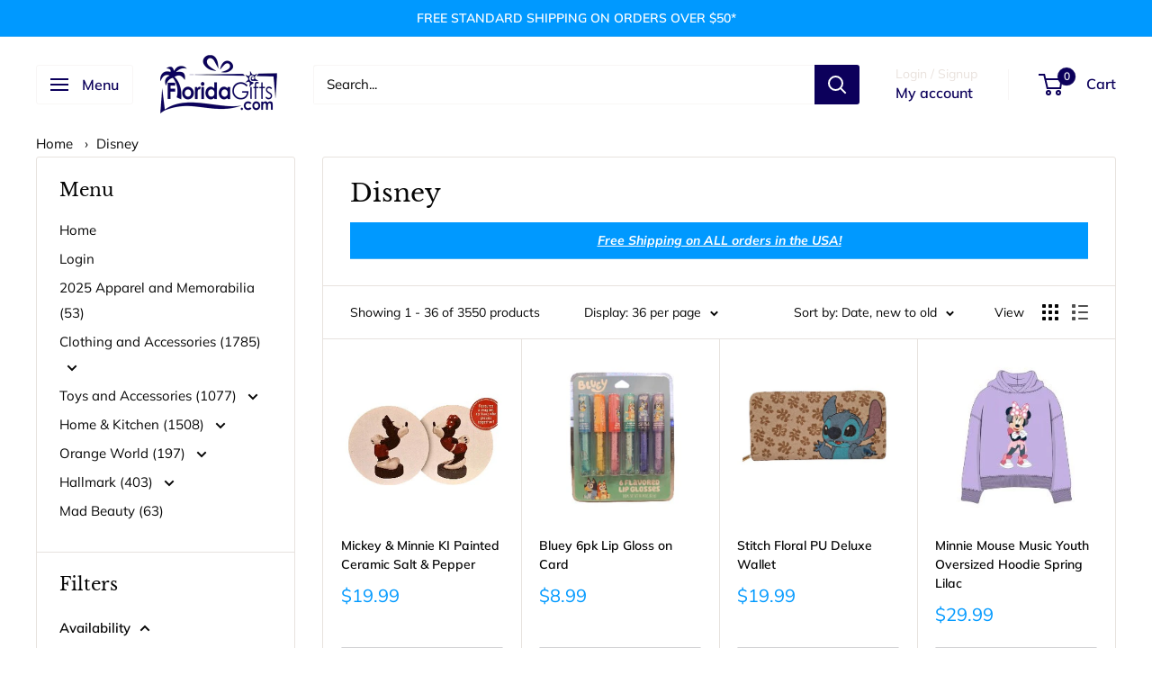

--- FILE ---
content_type: text/html; charset=utf-8
request_url: https://floridagifts.com/collections/disney
body_size: 55638
content:
<!doctype html>

<html class="no-js" lang="en">
  <head>
    <meta charset="utf-8">
    <meta name="viewport" content="width=device-width, initial-scale=1.0, height=device-height, minimum-scale=1.0, maximum-scale=1.0">
    <meta name="theme-color" content="#0099ff">

    <title>Disney</title><meta name="description" content="Free Shipping on ALL orders in the USA!"><!-- LP CANONICAL SCRIPT START -->
    
      <script>
          document.addEventListener("DOMContentLoaded", function(){
             try {
                 var URL = window.location.href;
                 var htmlTag = "";
                 if(URL.includes("?page") || URL.includes("&page") || URL.includes("?sort") || URL.includes("?view=") || URL.includes("?_pos") || URL.includes("srsltid=")){
                     var newURLArray = URL.split("?");
                     var newURL = newURLArray[0];
                     htmlTag = newURL;
                  }
              else{
                  htmlTag = URL;
              }
              var link = document.createElement("link");
              link.rel = "canonical";
              link.href = htmlTag;

              var links = document.getElementsByTagName("link");
              for(var i = 0; i < links.length; i++){
                  if(links[i].hasAttribute("rel")) {
                      if(links[i].getAttribute("rel") === "canonical"){
                          links[i].remove();
                      }
                  }
              }
              document.getElementsByTagName("head")[0].appendChild(link);
              } catch(error){

              }
          }, false);
      </script>
  
    <!-- LP CANONICAL SCRIPT END --><link rel="shortcut icon" href="//floridagifts.com/cdn/shop/files/favicon_96x96.png?v=1613718989" type="image/png"><link rel="preload" as="style" href="//floridagifts.com/cdn/shop/t/60/assets/theme.css?v=145096456272456570681732819317">
    <link rel="preload" as="script" href="//floridagifts.com/cdn/shop/t/60/assets/theme.js?v=44739629698048602511732819317">
    <link rel="preconnect" href="https://cdn.shopify.com">
    <link rel="preconnect" href="https://fonts.shopifycdn.com">
    <link rel="dns-prefetch" href="https://productreviews.shopifycdn.com">
    <link rel="dns-prefetch" href="https://ajax.googleapis.com">
    <link rel="dns-prefetch" href="https://maps.googleapis.com">
    <link rel="dns-prefetch" href="https://maps.gstatic.com">

    <meta property="og:type" content="website">
  <meta property="og:title" content="Disney">
  <meta property="og:image" content="http://floridagifts.com/cdn/shop/collections/disney.png?v=1692808995">
  <meta property="og:image:secure_url" content="https://floridagifts.com/cdn/shop/collections/disney.png?v=1692808995">
  <meta property="og:image:width" content="312">
  <meta property="og:image:height" content="232"><meta property="og:description" content="Free Shipping on ALL orders in the USA!"><meta property="og:url" content="https://floridagifts.com/collections/disney">
<meta property="og:site_name" content="FLORIDAGIFTSCOM"><meta name="twitter:card" content="summary"><meta name="twitter:title" content="Disney">
  <meta name="twitter:description" content="




Free Shipping on ALL orders in the USA!




">
  <meta name="twitter:image" content="https://floridagifts.com/cdn/shop/collections/disney_600x600_crop_center.png?v=1692808995">
    <link rel="preload" href="//floridagifts.com/cdn/fonts/libre_baskerville/librebaskerville_n4.2ec9ee517e3ce28d5f1e6c6e75efd8a97e59c189.woff2" as="font" type="font/woff2" crossorigin><link rel="preload" href="//floridagifts.com/cdn/fonts/muli/muli_n4.e949947cfff05efcc994b2e2db40359a04fa9a92.woff2" as="font" type="font/woff2" crossorigin><style>
  @font-face {
  font-family: "Libre Baskerville";
  font-weight: 400;
  font-style: normal;
  font-display: swap;
  src: url("//floridagifts.com/cdn/fonts/libre_baskerville/librebaskerville_n4.2ec9ee517e3ce28d5f1e6c6e75efd8a97e59c189.woff2") format("woff2"),
       url("//floridagifts.com/cdn/fonts/libre_baskerville/librebaskerville_n4.323789551b85098885c8eccedfb1bd8f25f56007.woff") format("woff");
}

  @font-face {
  font-family: Muli;
  font-weight: 400;
  font-style: normal;
  font-display: swap;
  src: url("//floridagifts.com/cdn/fonts/muli/muli_n4.e949947cfff05efcc994b2e2db40359a04fa9a92.woff2") format("woff2"),
       url("//floridagifts.com/cdn/fonts/muli/muli_n4.35355e4a0c27c9bc94d9af3f9bcb586d8229277a.woff") format("woff");
}

@font-face {
  font-family: Muli;
  font-weight: 600;
  font-style: normal;
  font-display: swap;
  src: url("//floridagifts.com/cdn/fonts/muli/muli_n6.cc1d2d4222c93c9ee9f6de4489226d2e1332d85b.woff2") format("woff2"),
       url("//floridagifts.com/cdn/fonts/muli/muli_n6.2bb79714f197c09d3f5905925734a3f1166d5d27.woff") format("woff");
}

@font-face {
  font-family: "Libre Baskerville";
  font-weight: 400;
  font-style: italic;
  font-display: swap;
  src: url("//floridagifts.com/cdn/fonts/libre_baskerville/librebaskerville_i4.9b1c62038123f2ff89e0d72891fc2421add48a40.woff2") format("woff2"),
       url("//floridagifts.com/cdn/fonts/libre_baskerville/librebaskerville_i4.d5032f0d77e668619cab9a3b6ff7c45700fd5f7c.woff") format("woff");
}


  @font-face {
  font-family: Muli;
  font-weight: 700;
  font-style: normal;
  font-display: swap;
  src: url("//floridagifts.com/cdn/fonts/muli/muli_n7.c8c44d0404947d89610714223e630c4cbe005587.woff2") format("woff2"),
       url("//floridagifts.com/cdn/fonts/muli/muli_n7.4cbcffea6175d46b4d67e9408244a5b38c2ac568.woff") format("woff");
}

  @font-face {
  font-family: Muli;
  font-weight: 400;
  font-style: italic;
  font-display: swap;
  src: url("//floridagifts.com/cdn/fonts/muli/muli_i4.c0a1ea800bab5884ab82e4eb25a6bd25121bd08c.woff2") format("woff2"),
       url("//floridagifts.com/cdn/fonts/muli/muli_i4.a6c39b1b31d876de7f99b3646461aa87120de6ed.woff") format("woff");
}

  @font-face {
  font-family: Muli;
  font-weight: 700;
  font-style: italic;
  font-display: swap;
  src: url("//floridagifts.com/cdn/fonts/muli/muli_i7.34eedbf231efa20bd065d55f6f71485730632c7b.woff2") format("woff2"),
       url("//floridagifts.com/cdn/fonts/muli/muli_i7.2b4df846821493e68344d0b0212997d071bf38b7.woff") format("woff");
}


  :root {
    --default-text-font-size : 15px;
    --base-text-font-size    : 15px;
    --heading-font-family    : "Libre Baskerville", serif;
    --heading-font-weight    : 400;
    --heading-font-style     : normal;
    --text-font-family       : Muli, sans-serif;
    --text-font-weight       : 400;
    --text-font-style        : normal;
    --text-font-bolder-weight: 600;
    --text-link-decoration   : underline;

    --text-color               : #060606;
    --text-color-rgb           : 6, 6, 6;
    --heading-color            : #060606;
    --border-color             : #e7e2de;
    --border-color-rgb         : 231, 226, 222;
    --form-border-color        : #dcd5cf;
    --accent-color             : #0099ff;
    --accent-color-rgb         : 0, 153, 255;
    --link-color               : #ff6128;
    --link-color-hover         : #da3a00;
    --background               : #ffffff;
    --secondary-background     : #ffffff;
    --secondary-background-rgb : 255, 255, 255;
    --accent-background        : rgba(0, 153, 255, 0.08);

    --input-background: #ffffff;

    --error-color       : #f71b1b;
    --error-background  : rgba(247, 27, 27, 0.07);
    --success-color     : #48b448;
    --success-background: rgba(72, 180, 72, 0.11);

    --primary-button-background      : #0c005b;
    --primary-button-background-rgb  : 12, 0, 91;
    --primary-button-text-color      : #ffffff;
    --secondary-button-background    : #0c005b;
    --secondary-button-background-rgb: 12, 0, 91;
    --secondary-button-text-color    : #ffffff;

    --header-background      : #ffffff;
    --header-text-color      : #0c005b;
    --header-light-text-color: #e9e2dd;
    --header-border-color    : rgba(233, 226, 221, 0.3);
    --header-accent-color    : #0c005b;

    --footer-background-color:    #edecee;
    --footer-heading-text-color:  #0c005b;
    --footer-body-text-color:     #3a2a2f;
    --footer-body-text-color-rgb: 58, 42, 47;
    --footer-accent-color:        #0099ff;
    --footer-accent-color-rgb:    0, 153, 255;
    --footer-border:              none;
    
    --flickity-arrow-color: #bcaea3;--product-on-sale-accent           : #ee0000;
    --product-on-sale-accent-rgb       : 238, 0, 0;
    --product-on-sale-color            : #ffffff;
    --product-in-stock-color           : #008a00;
    --product-low-stock-color          : #ee0000;
    --product-sold-out-color           : #d1d1d4;
    --product-custom-label-1-background: #65c8f8;
    --product-custom-label-1-color     : #000000;
    --product-custom-label-2-background: #a95ebe;
    --product-custom-label-2-color     : #ffffff;
    --product-review-star-color        : #ffb647;

    --mobile-container-gutter : 20px;
    --desktop-container-gutter: 40px;

    /* Shopify related variables */
    --payment-terms-background-color: #ffffff;
  }
</style>

<script>
  // IE11 does not have support for CSS variables, so we have to polyfill them
  if (!(((window || {}).CSS || {}).supports && window.CSS.supports('(--a: 0)'))) {
    const script = document.createElement('script');
    script.type = 'text/javascript';
    script.src = 'https://cdn.jsdelivr.net/npm/css-vars-ponyfill@2';
    script.onload = function() {
      cssVars({});
    };

    document.getElementsByTagName('head')[0].appendChild(script);
  }
</script>


    <script>window.performance && window.performance.mark && window.performance.mark('shopify.content_for_header.start');</script><meta name="google-site-verification" content="GWyDi47_zg2b6t6_c3EMcm4qlSXRZP3Crp5WBkhE1VI">
<meta id="shopify-digital-wallet" name="shopify-digital-wallet" content="/10793025598/digital_wallets/dialog">
<meta name="shopify-checkout-api-token" content="59e29c3d700dde2c20963291cf5a03bb">
<meta id="in-context-paypal-metadata" data-shop-id="10793025598" data-venmo-supported="false" data-environment="production" data-locale="en_US" data-paypal-v4="true" data-currency="USD">
<link rel="alternate" type="application/atom+xml" title="Feed" href="/collections/disney.atom" />
<link rel="next" href="/collections/disney?page=2">
<link rel="alternate" type="application/json+oembed" href="https://floridagifts.com/collections/disney.oembed">
<script async="async" src="/checkouts/internal/preloads.js?locale=en-US"></script>
<link rel="preconnect" href="https://shop.app" crossorigin="anonymous">
<script async="async" src="https://shop.app/checkouts/internal/preloads.js?locale=en-US&shop_id=10793025598" crossorigin="anonymous"></script>
<script id="apple-pay-shop-capabilities" type="application/json">{"shopId":10793025598,"countryCode":"US","currencyCode":"USD","merchantCapabilities":["supports3DS"],"merchantId":"gid:\/\/shopify\/Shop\/10793025598","merchantName":"FLORIDAGIFTSCOM","requiredBillingContactFields":["postalAddress","email","phone"],"requiredShippingContactFields":["postalAddress","email","phone"],"shippingType":"shipping","supportedNetworks":["visa","masterCard","amex","discover","elo","jcb"],"total":{"type":"pending","label":"FLORIDAGIFTSCOM","amount":"1.00"},"shopifyPaymentsEnabled":true,"supportsSubscriptions":true}</script>
<script id="shopify-features" type="application/json">{"accessToken":"59e29c3d700dde2c20963291cf5a03bb","betas":["rich-media-storefront-analytics"],"domain":"floridagifts.com","predictiveSearch":true,"shopId":10793025598,"locale":"en"}</script>
<script>var Shopify = Shopify || {};
Shopify.shop = "floridagifts.myshopify.com";
Shopify.locale = "en";
Shopify.currency = {"active":"USD","rate":"1.0"};
Shopify.country = "US";
Shopify.theme = {"name":"Copy of Copy of Updated copy of Copy of Copy of...","id":167105560760,"schema_name":"Warehouse","schema_version":"5.2.0","theme_store_id":871,"role":"main"};
Shopify.theme.handle = "null";
Shopify.theme.style = {"id":null,"handle":null};
Shopify.cdnHost = "floridagifts.com/cdn";
Shopify.routes = Shopify.routes || {};
Shopify.routes.root = "/";</script>
<script type="module">!function(o){(o.Shopify=o.Shopify||{}).modules=!0}(window);</script>
<script>!function(o){function n(){var o=[];function n(){o.push(Array.prototype.slice.apply(arguments))}return n.q=o,n}var t=o.Shopify=o.Shopify||{};t.loadFeatures=n(),t.autoloadFeatures=n()}(window);</script>
<script>
  window.ShopifyPay = window.ShopifyPay || {};
  window.ShopifyPay.apiHost = "shop.app\/pay";
  window.ShopifyPay.redirectState = null;
</script>
<script id="shop-js-analytics" type="application/json">{"pageType":"collection"}</script>
<script defer="defer" async type="module" src="//floridagifts.com/cdn/shopifycloud/shop-js/modules/v2/client.init-shop-cart-sync_BN7fPSNr.en.esm.js"></script>
<script defer="defer" async type="module" src="//floridagifts.com/cdn/shopifycloud/shop-js/modules/v2/chunk.common_Cbph3Kss.esm.js"></script>
<script defer="defer" async type="module" src="//floridagifts.com/cdn/shopifycloud/shop-js/modules/v2/chunk.modal_DKumMAJ1.esm.js"></script>
<script type="module">
  await import("//floridagifts.com/cdn/shopifycloud/shop-js/modules/v2/client.init-shop-cart-sync_BN7fPSNr.en.esm.js");
await import("//floridagifts.com/cdn/shopifycloud/shop-js/modules/v2/chunk.common_Cbph3Kss.esm.js");
await import("//floridagifts.com/cdn/shopifycloud/shop-js/modules/v2/chunk.modal_DKumMAJ1.esm.js");

  window.Shopify.SignInWithShop?.initShopCartSync?.({"fedCMEnabled":true,"windoidEnabled":true});

</script>
<script>
  window.Shopify = window.Shopify || {};
  if (!window.Shopify.featureAssets) window.Shopify.featureAssets = {};
  window.Shopify.featureAssets['shop-js'] = {"shop-cart-sync":["modules/v2/client.shop-cart-sync_CJVUk8Jm.en.esm.js","modules/v2/chunk.common_Cbph3Kss.esm.js","modules/v2/chunk.modal_DKumMAJ1.esm.js"],"init-fed-cm":["modules/v2/client.init-fed-cm_7Fvt41F4.en.esm.js","modules/v2/chunk.common_Cbph3Kss.esm.js","modules/v2/chunk.modal_DKumMAJ1.esm.js"],"init-shop-email-lookup-coordinator":["modules/v2/client.init-shop-email-lookup-coordinator_Cc088_bR.en.esm.js","modules/v2/chunk.common_Cbph3Kss.esm.js","modules/v2/chunk.modal_DKumMAJ1.esm.js"],"init-windoid":["modules/v2/client.init-windoid_hPopwJRj.en.esm.js","modules/v2/chunk.common_Cbph3Kss.esm.js","modules/v2/chunk.modal_DKumMAJ1.esm.js"],"shop-button":["modules/v2/client.shop-button_B0jaPSNF.en.esm.js","modules/v2/chunk.common_Cbph3Kss.esm.js","modules/v2/chunk.modal_DKumMAJ1.esm.js"],"shop-cash-offers":["modules/v2/client.shop-cash-offers_DPIskqss.en.esm.js","modules/v2/chunk.common_Cbph3Kss.esm.js","modules/v2/chunk.modal_DKumMAJ1.esm.js"],"shop-toast-manager":["modules/v2/client.shop-toast-manager_CK7RT69O.en.esm.js","modules/v2/chunk.common_Cbph3Kss.esm.js","modules/v2/chunk.modal_DKumMAJ1.esm.js"],"init-shop-cart-sync":["modules/v2/client.init-shop-cart-sync_BN7fPSNr.en.esm.js","modules/v2/chunk.common_Cbph3Kss.esm.js","modules/v2/chunk.modal_DKumMAJ1.esm.js"],"init-customer-accounts-sign-up":["modules/v2/client.init-customer-accounts-sign-up_CfPf4CXf.en.esm.js","modules/v2/client.shop-login-button_DeIztwXF.en.esm.js","modules/v2/chunk.common_Cbph3Kss.esm.js","modules/v2/chunk.modal_DKumMAJ1.esm.js"],"pay-button":["modules/v2/client.pay-button_CgIwFSYN.en.esm.js","modules/v2/chunk.common_Cbph3Kss.esm.js","modules/v2/chunk.modal_DKumMAJ1.esm.js"],"init-customer-accounts":["modules/v2/client.init-customer-accounts_DQ3x16JI.en.esm.js","modules/v2/client.shop-login-button_DeIztwXF.en.esm.js","modules/v2/chunk.common_Cbph3Kss.esm.js","modules/v2/chunk.modal_DKumMAJ1.esm.js"],"avatar":["modules/v2/client.avatar_BTnouDA3.en.esm.js"],"init-shop-for-new-customer-accounts":["modules/v2/client.init-shop-for-new-customer-accounts_CsZy_esa.en.esm.js","modules/v2/client.shop-login-button_DeIztwXF.en.esm.js","modules/v2/chunk.common_Cbph3Kss.esm.js","modules/v2/chunk.modal_DKumMAJ1.esm.js"],"shop-follow-button":["modules/v2/client.shop-follow-button_BRMJjgGd.en.esm.js","modules/v2/chunk.common_Cbph3Kss.esm.js","modules/v2/chunk.modal_DKumMAJ1.esm.js"],"checkout-modal":["modules/v2/client.checkout-modal_B9Drz_yf.en.esm.js","modules/v2/chunk.common_Cbph3Kss.esm.js","modules/v2/chunk.modal_DKumMAJ1.esm.js"],"shop-login-button":["modules/v2/client.shop-login-button_DeIztwXF.en.esm.js","modules/v2/chunk.common_Cbph3Kss.esm.js","modules/v2/chunk.modal_DKumMAJ1.esm.js"],"lead-capture":["modules/v2/client.lead-capture_DXYzFM3R.en.esm.js","modules/v2/chunk.common_Cbph3Kss.esm.js","modules/v2/chunk.modal_DKumMAJ1.esm.js"],"shop-login":["modules/v2/client.shop-login_CA5pJqmO.en.esm.js","modules/v2/chunk.common_Cbph3Kss.esm.js","modules/v2/chunk.modal_DKumMAJ1.esm.js"],"payment-terms":["modules/v2/client.payment-terms_BxzfvcZJ.en.esm.js","modules/v2/chunk.common_Cbph3Kss.esm.js","modules/v2/chunk.modal_DKumMAJ1.esm.js"]};
</script>
<script>(function() {
  var isLoaded = false;
  function asyncLoad() {
    if (isLoaded) return;
    isLoaded = true;
    var urls = ["https:\/\/cdn1.avada.io\/flying-pages\/module.js?shop=floridagifts.myshopify.com","https:\/\/seo.apps.avada.io\/avada-seo-installed.js?shop=floridagifts.myshopify.com"];
    for (var i = 0; i < urls.length; i++) {
      var s = document.createElement('script');
      s.type = 'text/javascript';
      s.async = true;
      s.src = urls[i];
      var x = document.getElementsByTagName('script')[0];
      x.parentNode.insertBefore(s, x);
    }
  };
  if(window.attachEvent) {
    window.attachEvent('onload', asyncLoad);
  } else {
    window.addEventListener('load', asyncLoad, false);
  }
})();</script>
<script id="__st">var __st={"a":10793025598,"offset":-18000,"reqid":"a43b8b75-5349-42b2-acdf-4e5568abc8d6-1770095582","pageurl":"floridagifts.com\/collections\/disney","u":"549efa2347f4","p":"collection","rtyp":"collection","rid":241292837048};</script>
<script>window.ShopifyPaypalV4VisibilityTracking = true;</script>
<script id="captcha-bootstrap">!function(){'use strict';const t='contact',e='account',n='new_comment',o=[[t,t],['blogs',n],['comments',n],[t,'customer']],c=[[e,'customer_login'],[e,'guest_login'],[e,'recover_customer_password'],[e,'create_customer']],r=t=>t.map((([t,e])=>`form[action*='/${t}']:not([data-nocaptcha='true']) input[name='form_type'][value='${e}']`)).join(','),a=t=>()=>t?[...document.querySelectorAll(t)].map((t=>t.form)):[];function s(){const t=[...o],e=r(t);return a(e)}const i='password',u='form_key',d=['recaptcha-v3-token','g-recaptcha-response','h-captcha-response',i],f=()=>{try{return window.sessionStorage}catch{return}},m='__shopify_v',_=t=>t.elements[u];function p(t,e,n=!1){try{const o=window.sessionStorage,c=JSON.parse(o.getItem(e)),{data:r}=function(t){const{data:e,action:n}=t;return t[m]||n?{data:e,action:n}:{data:t,action:n}}(c);for(const[e,n]of Object.entries(r))t.elements[e]&&(t.elements[e].value=n);n&&o.removeItem(e)}catch(o){console.error('form repopulation failed',{error:o})}}const l='form_type',E='cptcha';function T(t){t.dataset[E]=!0}const w=window,h=w.document,L='Shopify',v='ce_forms',y='captcha';let A=!1;((t,e)=>{const n=(g='f06e6c50-85a8-45c8-87d0-21a2b65856fe',I='https://cdn.shopify.com/shopifycloud/storefront-forms-hcaptcha/ce_storefront_forms_captcha_hcaptcha.v1.5.2.iife.js',D={infoText:'Protected by hCaptcha',privacyText:'Privacy',termsText:'Terms'},(t,e,n)=>{const o=w[L][v],c=o.bindForm;if(c)return c(t,g,e,D).then(n);var r;o.q.push([[t,g,e,D],n]),r=I,A||(h.body.append(Object.assign(h.createElement('script'),{id:'captcha-provider',async:!0,src:r})),A=!0)});var g,I,D;w[L]=w[L]||{},w[L][v]=w[L][v]||{},w[L][v].q=[],w[L][y]=w[L][y]||{},w[L][y].protect=function(t,e){n(t,void 0,e),T(t)},Object.freeze(w[L][y]),function(t,e,n,w,h,L){const[v,y,A,g]=function(t,e,n){const i=e?o:[],u=t?c:[],d=[...i,...u],f=r(d),m=r(i),_=r(d.filter((([t,e])=>n.includes(e))));return[a(f),a(m),a(_),s()]}(w,h,L),I=t=>{const e=t.target;return e instanceof HTMLFormElement?e:e&&e.form},D=t=>v().includes(t);t.addEventListener('submit',(t=>{const e=I(t);if(!e)return;const n=D(e)&&!e.dataset.hcaptchaBound&&!e.dataset.recaptchaBound,o=_(e),c=g().includes(e)&&(!o||!o.value);(n||c)&&t.preventDefault(),c&&!n&&(function(t){try{if(!f())return;!function(t){const e=f();if(!e)return;const n=_(t);if(!n)return;const o=n.value;o&&e.removeItem(o)}(t);const e=Array.from(Array(32),(()=>Math.random().toString(36)[2])).join('');!function(t,e){_(t)||t.append(Object.assign(document.createElement('input'),{type:'hidden',name:u})),t.elements[u].value=e}(t,e),function(t,e){const n=f();if(!n)return;const o=[...t.querySelectorAll(`input[type='${i}']`)].map((({name:t})=>t)),c=[...d,...o],r={};for(const[a,s]of new FormData(t).entries())c.includes(a)||(r[a]=s);n.setItem(e,JSON.stringify({[m]:1,action:t.action,data:r}))}(t,e)}catch(e){console.error('failed to persist form',e)}}(e),e.submit())}));const S=(t,e)=>{t&&!t.dataset[E]&&(n(t,e.some((e=>e===t))),T(t))};for(const o of['focusin','change'])t.addEventListener(o,(t=>{const e=I(t);D(e)&&S(e,y())}));const B=e.get('form_key'),M=e.get(l),P=B&&M;t.addEventListener('DOMContentLoaded',(()=>{const t=y();if(P)for(const e of t)e.elements[l].value===M&&p(e,B);[...new Set([...A(),...v().filter((t=>'true'===t.dataset.shopifyCaptcha))])].forEach((e=>S(e,t)))}))}(h,new URLSearchParams(w.location.search),n,t,e,['guest_login'])})(!0,!0)}();</script>
<script integrity="sha256-4kQ18oKyAcykRKYeNunJcIwy7WH5gtpwJnB7kiuLZ1E=" data-source-attribution="shopify.loadfeatures" defer="defer" src="//floridagifts.com/cdn/shopifycloud/storefront/assets/storefront/load_feature-a0a9edcb.js" crossorigin="anonymous"></script>
<script crossorigin="anonymous" defer="defer" src="//floridagifts.com/cdn/shopifycloud/storefront/assets/shopify_pay/storefront-65b4c6d7.js?v=20250812"></script>
<script data-source-attribution="shopify.dynamic_checkout.dynamic.init">var Shopify=Shopify||{};Shopify.PaymentButton=Shopify.PaymentButton||{isStorefrontPortableWallets:!0,init:function(){window.Shopify.PaymentButton.init=function(){};var t=document.createElement("script");t.src="https://floridagifts.com/cdn/shopifycloud/portable-wallets/latest/portable-wallets.en.js",t.type="module",document.head.appendChild(t)}};
</script>
<script data-source-attribution="shopify.dynamic_checkout.buyer_consent">
  function portableWalletsHideBuyerConsent(e){var t=document.getElementById("shopify-buyer-consent"),n=document.getElementById("shopify-subscription-policy-button");t&&n&&(t.classList.add("hidden"),t.setAttribute("aria-hidden","true"),n.removeEventListener("click",e))}function portableWalletsShowBuyerConsent(e){var t=document.getElementById("shopify-buyer-consent"),n=document.getElementById("shopify-subscription-policy-button");t&&n&&(t.classList.remove("hidden"),t.removeAttribute("aria-hidden"),n.addEventListener("click",e))}window.Shopify?.PaymentButton&&(window.Shopify.PaymentButton.hideBuyerConsent=portableWalletsHideBuyerConsent,window.Shopify.PaymentButton.showBuyerConsent=portableWalletsShowBuyerConsent);
</script>
<script data-source-attribution="shopify.dynamic_checkout.cart.bootstrap">document.addEventListener("DOMContentLoaded",(function(){function t(){return document.querySelector("shopify-accelerated-checkout-cart, shopify-accelerated-checkout")}if(t())Shopify.PaymentButton.init();else{new MutationObserver((function(e,n){t()&&(Shopify.PaymentButton.init(),n.disconnect())})).observe(document.body,{childList:!0,subtree:!0})}}));
</script>
<script id='scb4127' type='text/javascript' async='' src='https://floridagifts.com/cdn/shopifycloud/privacy-banner/storefront-banner.js'></script><link id="shopify-accelerated-checkout-styles" rel="stylesheet" media="screen" href="https://floridagifts.com/cdn/shopifycloud/portable-wallets/latest/accelerated-checkout-backwards-compat.css" crossorigin="anonymous">
<style id="shopify-accelerated-checkout-cart">
        #shopify-buyer-consent {
  margin-top: 1em;
  display: inline-block;
  width: 100%;
}

#shopify-buyer-consent.hidden {
  display: none;
}

#shopify-subscription-policy-button {
  background: none;
  border: none;
  padding: 0;
  text-decoration: underline;
  font-size: inherit;
  cursor: pointer;
}

#shopify-subscription-policy-button::before {
  box-shadow: none;
}

      </style>

<script>window.performance && window.performance.mark && window.performance.mark('shopify.content_for_header.end');</script>

    <link rel="stylesheet" href="//floridagifts.com/cdn/shop/t/60/assets/theme.css?v=145096456272456570681732819317">

    <script type="application/ld+json">
  {
    "@context": "https://schema.org",
    "@type": "BreadcrumbList",
    "itemListElement": [{
        "@type": "ListItem",
        "position": 1,
        "name": "Home",
        "item": "https://floridagifts.com"
      },{
            "@type": "ListItem",
            "position": 2,
            "name": "Disney",
            "item": "https://floridagifts.com/collections/disney"
          }]
  }
</script>

    <script>
      // This allows to expose several variables to the global scope, to be used in scripts
      window.theme = {
        pageType: "collection",
        cartCount: 0,
        moneyFormat: "${{amount}}",
        moneyWithCurrencyFormat: "${{amount}} USD",
        currencyCodeEnabled: false,
        showDiscount: true,
        discountMode: "saving",
        cartType: "drawer"
      };

      window.routes = {
        rootUrl: "\/",
        rootUrlWithoutSlash: '',
        cartUrl: "\/cart",
        cartAddUrl: "\/cart\/add",
        cartChangeUrl: "\/cart\/change",
        searchUrl: "\/search",
        productRecommendationsUrl: "\/recommendations\/products"
      };

      window.languages = {
        productRegularPrice: "Regular price",
        productSalePrice: "Sale price",
        collectionOnSaleLabel: "Save {{savings}}",
        productFormUnavailable: "Unavailable",
        productFormAddToCart: "Add to cart",
        productFormPreOrder: "Pre-order",
        productFormSoldOut: "Sold out",
        productAdded: "Product has been added to your cart",
        productAddedShort: "Added!",
        shippingEstimatorNoResults: "No shipping could be found for your address.",
        shippingEstimatorOneResult: "There is one shipping rate for your address:",
        shippingEstimatorMultipleResults: "There are {{count}} shipping rates for your address:",
        shippingEstimatorErrors: "There are some errors:"
      };

      document.documentElement.className = document.documentElement.className.replace('no-js', 'js');
    </script><script src="//floridagifts.com/cdn/shop/t/60/assets/theme.js?v=44739629698048602511732819317" defer></script>
    <script src="//floridagifts.com/cdn/shop/t/60/assets/custom.js?v=102476495355921946141732819317" defer></script><script>
        (function () {
          window.onpageshow = function() {
            // We force re-freshing the cart content onpageshow, as most browsers will serve a cache copy when hitting the
            // back button, which cause staled data
            document.documentElement.dispatchEvent(new CustomEvent('cart:refresh', {
              bubbles: true,
              detail: {scrollToTop: false}
            }));
          };
        })();
      </script><!-- BEGIN app block: shopify://apps/seo-manager-venntov/blocks/seomanager/c54c366f-d4bb-4d52-8d2f-dd61ce8e7e12 --><!-- BEGIN app snippet: SEOManager4 -->
<meta name='seomanager' content='4.0.5' /> 


<script>
	function sm_htmldecode(str) {
		var txt = document.createElement('textarea');
		txt.innerHTML = str;
		return txt.value;
	}

	var venntov_title = sm_htmldecode("Disney");
	var venntov_description = sm_htmldecode("Free Shipping on ALL orders in the USA!");
	
	if (venntov_title != '') {
		document.title = venntov_title;	
	}
	else {
		document.title = "Disney";	
	}

	if (document.querySelector('meta[name="description"]') == null) {
		var venntov_desc = document.createElement('meta');
		venntov_desc.name = "description";
		venntov_desc.content = venntov_description;
		var venntov_head = document.head;
		venntov_head.appendChild(venntov_desc);
	} else {
		document.querySelector('meta[name="description"]').setAttribute("content", venntov_description);
	}
</script>

<script>
	var venntov_robotVals = "index, follow, max-image-preview:large, max-snippet:-1, max-video-preview:-1";
	if (venntov_robotVals !== "") {
		document.querySelectorAll("[name='robots']").forEach(e => e.remove());
		var venntov_robotMeta = document.createElement('meta');
		venntov_robotMeta.name = "robots";
		venntov_robotMeta.content = venntov_robotVals;
		var venntov_head = document.head;
		venntov_head.appendChild(venntov_robotMeta);
	}
</script>

<script>
	var venntov_googleVals = "";
	if (venntov_googleVals !== "") {
		document.querySelectorAll("[name='google']").forEach(e => e.remove());
		var venntov_googleMeta = document.createElement('meta');
		venntov_googleMeta.name = "google";
		venntov_googleMeta.content = venntov_googleVals;
		var venntov_head = document.head;
		venntov_head.appendChild(venntov_googleMeta);
	}
	</script><meta name="google-site-verification" content="Ghz0M-W1PGF3QI8w67ITaoyRFmJDyV8vil36n3PMPME" />
	<!-- JSON-LD support -->

			<script type="application/ld+json">
			{
				"@context" : "http://schema.org",
				"@type": "CollectionPage",
				"@id": "https://floridagifts.com/collections/disney",
				"name": "Disney",
				"url": "https://floridagifts.com/collections/disney","description": "\n\n\n\n\nFree Shipping on ALL orders in the USA!\n\n\n\n\n","image": "https://floridagifts.com/cdn/shop/collections/disney.png?v=1692808995&width=1024","mainEntity": {
					"@type": "ItemList",
					"itemListElement": [
						{
							"@type": "ListItem",
							"position": 1,		
							"item": {
								"@id": "https://floridagifts.com/collections/disney/products/mickey-minnie-ki-painted-ceramic-salt-pepper",
								"url": "https://floridagifts.com/collections/disney/products/mickey-minnie-ki-painted-ceramic-salt-pepper"
							}
						},
						{
							"@type": "ListItem",
							"position": 2,		
							"item": {
								"@id": "https://floridagifts.com/collections/disney/products/bluey-6pk-lip-gloss-on-card",
								"url": "https://floridagifts.com/collections/disney/products/bluey-6pk-lip-gloss-on-card"
							}
						},
						{
							"@type": "ListItem",
							"position": 3,		
							"item": {
								"@id": "https://floridagifts.com/collections/disney/products/stitch-floral-pu-deluxe-wallet",
								"url": "https://floridagifts.com/collections/disney/products/stitch-floral-pu-deluxe-wallet"
							}
						},
						{
							"@type": "ListItem",
							"position": 4,		
							"item": {
								"@id": "https://floridagifts.com/collections/disney/products/minnie-mouse-music-youth-oversized-hoodie-spring-lilac",
								"url": "https://floridagifts.com/collections/disney/products/minnie-mouse-music-youth-oversized-hoodie-spring-lilac"
							}
						},
						{
							"@type": "ListItem",
							"position": 5,		
							"item": {
								"@id": "https://floridagifts.com/collections/disney/products/stitch-to-my-heart-youth-oversized-hoodie-pink",
								"url": "https://floridagifts.com/collections/disney/products/stitch-to-my-heart-youth-oversized-hoodie-pink"
							}
						},
						{
							"@type": "ListItem",
							"position": 6,		
							"item": {
								"@id": "https://floridagifts.com/collections/disney/products/disney-minnie-mouse-fabulous-white-toddler-t-shirt",
								"url": "https://floridagifts.com/collections/disney/products/disney-minnie-mouse-fabulous-white-toddler-t-shirt"
							}
						},
						{
							"@type": "ListItem",
							"position": 7,		
							"item": {
								"@id": "https://floridagifts.com/collections/disney/products/disney-minnie-mouse-icons-grey-toddler-t-shirt",
								"url": "https://floridagifts.com/collections/disney/products/disney-minnie-mouse-icons-grey-toddler-t-shirt"
							}
						},
						{
							"@type": "ListItem",
							"position": 8,		
							"item": {
								"@id": "https://floridagifts.com/collections/disney/products/disney-minnie-mouse-bow-red-toddler-t-shirt",
								"url": "https://floridagifts.com/collections/disney/products/disney-minnie-mouse-bow-red-toddler-t-shirt"
							}
						},
						{
							"@type": "ListItem",
							"position": 9,		
							"item": {
								"@id": "https://floridagifts.com/collections/disney/products/mickey-icons-white-tote-bag",
								"url": "https://floridagifts.com/collections/disney/products/mickey-icons-white-tote-bag"
							}
						},
						{
							"@type": "ListItem",
							"position": 10,		
							"item": {
								"@id": "https://floridagifts.com/collections/disney/products/princess-press-on-nail-art-set",
								"url": "https://floridagifts.com/collections/disney/products/princess-press-on-nail-art-set"
							}
						},
						{
							"@type": "ListItem",
							"position": 11,		
							"item": {
								"@id": "https://floridagifts.com/collections/disney/products/minnie-pu-deluxe-wallet",
								"url": "https://floridagifts.com/collections/disney/products/minnie-pu-deluxe-wallet"
							}
						},
						{
							"@type": "ListItem",
							"position": 12,		
							"item": {
								"@id": "https://floridagifts.com/collections/disney/products/minnie-medium-eco-friendly-tote-bag",
								"url": "https://floridagifts.com/collections/disney/products/minnie-medium-eco-friendly-tote-bag"
							}
						},
						{
							"@type": "ListItem",
							"position": 13,		
							"item": {
								"@id": "https://floridagifts.com/collections/disney/products/hello-kitty-12oz-straw-tumbler-with-molded-head-topper-1pc",
								"url": "https://floridagifts.com/collections/disney/products/hello-kitty-12oz-straw-tumbler-with-molded-head-topper-1pc"
							}
						},
						{
							"@type": "ListItem",
							"position": 14,		
							"item": {
								"@id": "https://floridagifts.com/collections/disney/products/bluey-pen-with-shaped-topper-on-card",
								"url": "https://floridagifts.com/collections/disney/products/bluey-pen-with-shaped-topper-on-card"
							}
						},
						{
							"@type": "ListItem",
							"position": 15,		
							"item": {
								"@id": "https://floridagifts.com/collections/disney/products/winnie-the-pooh-grab-n-go-play-pack",
								"url": "https://floridagifts.com/collections/disney/products/winnie-the-pooh-grab-n-go-play-pack"
							}
						},
						{
							"@type": "ListItem",
							"position": 16,		
							"item": {
								"@id": "https://floridagifts.com/collections/disney/products/beauty-the-beast-princess-belle-tc-teacup",
								"url": "https://floridagifts.com/collections/disney/products/beauty-the-beast-princess-belle-tc-teacup"
							}
						},
						{
							"@type": "ListItem",
							"position": 17,		
							"item": {
								"@id": "https://floridagifts.com/collections/disney/products/the-little-mermaid-ariel-tc-teacup",
								"url": "https://floridagifts.com/collections/disney/products/the-little-mermaid-ariel-tc-teacup"
							}
						},
						{
							"@type": "ListItem",
							"position": 18,		
							"item": {
								"@id": "https://floridagifts.com/collections/disney/products/disney-2026-leaning-minine-girl-cinch-tie-tee-shirt",
								"url": "https://floridagifts.com/collections/disney/products/disney-2026-leaning-minine-girl-cinch-tie-tee-shirt"
							}
						},
						{
							"@type": "ListItem",
							"position": 19,		
							"item": {
								"@id": "https://floridagifts.com/collections/disney/products/mickey-minnie-mouse-2026-juniors-fashion-top",
								"url": "https://floridagifts.com/collections/disney/products/mickey-minnie-mouse-2026-juniors-fashion-top"
							}
						},
						{
							"@type": "ListItem",
							"position": 20,		
							"item": {
								"@id": "https://floridagifts.com/collections/disney/products/disney-mickey-minnie-couple-egg-relief-mug-17-oz",
								"url": "https://floridagifts.com/collections/disney/products/disney-mickey-minnie-couple-egg-relief-mug-17-oz"
							}
						},
						{
							"@type": "ListItem",
							"position": 21,		
							"item": {
								"@id": "https://floridagifts.com/collections/disney/products/disney-cinderella-egg-relief-mug-17-oz",
								"url": "https://floridagifts.com/collections/disney/products/disney-cinderella-egg-relief-mug-17-oz"
							}
						},
						{
							"@type": "ListItem",
							"position": 22,		
							"item": {
								"@id": "https://floridagifts.com/collections/disney/products/disney-pooh-egg-relief-mug-17-oz",
								"url": "https://floridagifts.com/collections/disney/products/disney-pooh-egg-relief-mug-17-oz"
							}
						},
						{
							"@type": "ListItem",
							"position": 23,		
							"item": {
								"@id": "https://floridagifts.com/collections/disney/products/disney-double-stitch-egg-mug",
								"url": "https://floridagifts.com/collections/disney/products/disney-double-stitch-egg-mug"
							}
						},
						{
							"@type": "ListItem",
							"position": 24,		
							"item": {
								"@id": "https://floridagifts.com/collections/disney/products/disney-marie-egg-relief-mug17-oz",
								"url": "https://floridagifts.com/collections/disney/products/disney-marie-egg-relief-mug17-oz"
							}
						},
						{
							"@type": "ListItem",
							"position": 25,		
							"item": {
								"@id": "https://floridagifts.com/collections/disney/products/lovely-mickey-and-friends-critter-sculpted-mug-176oz",
								"url": "https://floridagifts.com/collections/disney/products/lovely-mickey-and-friends-critter-sculpted-mug-176oz"
							}
						},
						{
							"@type": "ListItem",
							"position": 26,		
							"item": {
								"@id": "https://floridagifts.com/collections/disney/products/disney-marie-figural-handle-mug",
								"url": "https://floridagifts.com/collections/disney/products/disney-marie-figural-handle-mug"
							}
						},
						{
							"@type": "ListItem",
							"position": 27,		
							"item": {
								"@id": "https://floridagifts.com/collections/disney/products/lighting-mcqueen-adult-high-crown-hat",
								"url": "https://floridagifts.com/collections/disney/products/lighting-mcqueen-adult-high-crown-hat"
							}
						},
						{
							"@type": "ListItem",
							"position": 28,		
							"item": {
								"@id": "https://floridagifts.com/collections/disney/products/mickey-gang-line-up-youth-zip-navy-hoodie",
								"url": "https://floridagifts.com/collections/disney/products/mickey-gang-line-up-youth-zip-navy-hoodie"
							}
						},
						{
							"@type": "ListItem",
							"position": 29,		
							"item": {
								"@id": "https://floridagifts.com/collections/disney/products/2026-mickeyfriends-march-2oz-black-collection-glass",
								"url": "https://floridagifts.com/collections/disney/products/2026-mickeyfriends-march-2oz-black-collection-glass"
							}
						},
						{
							"@type": "ListItem",
							"position": 30,		
							"item": {
								"@id": "https://floridagifts.com/collections/disney/products/2026-mickey-and-friends-2oz-green-collection-glass",
								"url": "https://floridagifts.com/collections/disney/products/2026-mickey-and-friends-2oz-green-collection-glass"
							}
						},
						{
							"@type": "ListItem",
							"position": 31,		
							"item": {
								"@id": "https://floridagifts.com/collections/disney/products/2026-mickey-red-2oz-collection-glass",
								"url": "https://floridagifts.com/collections/disney/products/2026-mickey-red-2oz-collection-glass"
							}
						},
						{
							"@type": "ListItem",
							"position": 32,		
							"item": {
								"@id": "https://floridagifts.com/collections/disney/products/2026-mickey-and-friends-2oz-collection-glass",
								"url": "https://floridagifts.com/collections/disney/products/2026-mickey-and-friends-2oz-collection-glass"
							}
						},
						{
							"@type": "ListItem",
							"position": 33,		
							"item": {
								"@id": "https://floridagifts.com/collections/disney/products/2026-mickey-mouse-2oz-collection-glass",
								"url": "https://floridagifts.com/collections/disney/products/2026-mickey-mouse-2oz-collection-glass"
							}
						},
						{
							"@type": "ListItem",
							"position": 34,		
							"item": {
								"@id": "https://floridagifts.com/collections/disney/products/2026-florida-mickey-friends-picture-frame-4x6",
								"url": "https://floridagifts.com/collections/disney/products/2026-florida-mickey-friends-picture-frame-4x6"
							}
						},
						{
							"@type": "ListItem",
							"position": 35,		
							"item": {
								"@id": "https://floridagifts.com/collections/disney/products/2026-disney-mickey-friends-sparkle-picture-frame",
								"url": "https://floridagifts.com/collections/disney/products/2026-disney-mickey-friends-sparkle-picture-frame"
							}
						},
						{
							"@type": "ListItem",
							"position": 36,		
							"item": {
								"@id": "https://floridagifts.com/collections/disney/products/disney-2026-mickey-friends-4-fellas-14oz-blue-mug",
								"url": "https://floridagifts.com/collections/disney/products/disney-2026-mickey-friends-4-fellas-14oz-blue-mug"
							}
						}]
				}
			}
			</script>

<!-- 524F4D20383A3331 --><!-- END app snippet -->

<!-- END app block --><!-- BEGIN app block: shopify://apps/sami-product-labels/blocks/app-embed-block/b9b44663-5d51-4be1-8104-faedd68da8c5 --><script type="text/javascript">
  window.Samita = window.Samita || {};
  Samita.ProductLabels = Samita.ProductLabels || {};
  Samita.ProductLabels.locale  = {"shop_locale":{"locale":"en","enabled":true,"primary":true,"published":true}};
  Samita.ProductLabels.page = {title : document.title.replaceAll('"', "'"), href : window.location.href, type: "collection", page_id: "241292837048"};
  Samita.ProductLabels.dataShop = Samita.ProductLabels.dataShop || {};Samita.ProductLabels.dataShop = {"id":13237,"install":1,"configuration":{"money_format":"${{amount}}"},"pricing":{"plan":"GOLD","features":{"chose_product_form_collections_tag":true,"design_custom_unlimited_position":false,"design_countdown_timer_label_badge":true,"design_text_hover_label_badge":true,"label_display_product_page_first_image":true,"choose_product_variants":false,"conditions_specific_products":-1,"conditions_include_exclude_product_tag":true,"conditions_inventory_status":true,"conditions_sale_products":true,"conditions_customer_tag":true,"conditions_products_created_published":true,"conditions_set_visibility_date_time":true,"images_samples":{"collections":["free_labels","custom","suggestions_for_you","all","valentine","beauty","new","newArrival","discount","sale","comboOffers","quality","bestseller","blackFriday","newYear","free","fewLeft"]},"badges_labels_conditions":{"fields":["ALL","PRODUCTS","TITLE","TYPE","VENDOR","VARIANT_PRICE","COMPARE_PRICE","SALE_PRICE","OPTION","TAG","WEIGHT","CREATE","PUBLISH","INVENTORY","COLLECTIONS","CUSTOMER","CUSTOMER_TAG","CUSTOMER_ORDER_COUNT","CUSTOMER_TOTAL_SPENT","CUSTOMER_PURCHASE","CUSTOMER_COMPANY_NAME","PAGE"]}}},"settings":{"notUseSearchFileApp":true,"general":{"maximum_condition":"3"},"done_fix_offer":true,"translations":{"default":{"Days":"d","Hours":"h","Minutes":"m","Seconds":"s"}}},"url":"floridagifts.myshopify.com","api_url":"","app_url":"https://label.samita.io/"};Samita.ProductLabels.dataShop.configuration.money_format = "${{amount}}";if (typeof Shopify!= "undefined" && Shopify?.theme?.role != "main") {Samita.ProductLabels.dataShop.settings.notUseSearchFileApp = false;}
  Samita.ProductLabels.theme_id =null;
  Samita.ProductLabels.products = Samita.ProductLabels.products || [];if (typeof Shopify!= "undefined" && Shopify?.theme?.id == 135874183352) {Samita.ProductLabels.themeInfo = {"id":135874183352,"name":"Updated copy of Updated copy of SEO Updates by ...","role":"main","theme_store_id":871,"theme_name":"Warehouse","theme_version":"5.1.0"};}if (typeof Shopify!= "undefined" && Shopify?.theme?.id == 135874183352) {Samita.ProductLabels.theme = {"selectors":{"product":{"elementSelectors":[".product-block-list",".module",".product-detail",".product-page-container","#ProductSection-product-template","#shopify-section-product-template",".product:not(.featured-product,.slick-slide)",".product-main",".grid:not(.product-grid,.sf-grid,.featured-product)",".grid.product-single","#__pf",".gfqv-product-wrapper",".ga-product",".t4s-container",".gCartItem, .flexRow.noGutter, .cart__row, .line-item, .cart-item, .cart-row, .CartItem, .cart-line-item, .cart-table tbody tr, .container-indent table tbody tr"],"notShowCustomBlocks":".variant-swatch__item","link":"[samitaPL-product-link], h3[data-href*=\"/products/\"], div[data-href*=\"/products/\"], a.product-block__link[href*=\"/products/\"], a.indiv-product__link[href*=\"/products/\"], a.thumbnail__link[href*=\"/products/\"], a.product-item__link[href*=\"/products/\"], a.product-card__link[href*=\"/products/\"], a.product-card-link[href*=\"/products/\"], a.product-block__image__link[href*=\"/products/\"], a.stretched-link[href*=\"/products/\"], a.grid-product__link[href*=\"/products/\"], a.product-grid-item--link[href*=\"/products/\"], a.product-link[href*=\"/products/\"], a.product__link[href*=\"/products/\"], a.full-unstyled-link[href*=\"/products/\"], a.grid-item__link[href*=\"/products/\"], a.grid-product__link[href*=\"/products/\"], a[data-product-page-link][href*=\"/products/\"], a[href*=\"/products/\"]:not(.logo-bar__link,.ButtonGroup__Item.Button,.menu-promotion__link,.site-nav__link,.mobile-nav__link,.hero__sidebyside-image-link,.announcement-link,.breadcrumbs-list__link,.single-level-link,.d-none,.icon-twitter,.icon-facebook,.icon-pinterest,#btn,.list-menu__item.link.link--tex,.btnProductQuickview,.index-banner-slides-each,.global-banner-switch,.sub-nav-item-link,.announcement-bar__link,.Carousel__Cell,.Heading,.facebook,.twitter,.pinterest,.loyalty-redeem-product-title,.breadcrumbs__link)","signal":"[data-product-handle], [data-product-id]","notSignal":":not([data-section-id=\"product-recommendations\"],[data-section-type=\"product-recommendations\"],#product-area,#looxReviews)","priceSelectors":[".product-option .cvc-money","#ProductPrice-product-template",".product-block--price",".price-list","#ProductPrice",".product-price",".product__price—reg","#productPrice-product-template",".product__current-price",".product-thumb-caption-price-current",".product-item-caption-price-current",".grid-product__price,.product__price","span.price","span.product-price",".productitem--price",".product-pricing","div.price","span.money",".product-item__price",".product-list-item-price","p.price",".product-meta__prices","div.product-price","span#price",".price.money","h3.price","a.price",".price-area",".product-item-price",".pricearea",".collectionGrid .collectionBlock-info > p","#ComparePrice",".product--price-wrapper",".product-page--price-wrapper",".color--shop-accent.font-size--s.t--meta.f--main",".ComparePrice",".ProductPrice",".prodThumb .title span:last-child",".price",".product-single__price-product-template",".product-info-price",".price-money",".prod-price","#price-field",".product-grid--price",".prices,.pricing","#product-price",".money-styling",".compare-at-price",".product-item--price",".card__price",".product-card__price",".product-price__price",".product-item__price-wrapper",".product-single__price",".grid-product__price-wrap","a.grid-link p.grid-link__meta",".product__prices","#comparePrice-product-template","dl[class*=\"price\"]","div[class*=\"price\"]",".gl-card-pricing",".ga-product_price-container"],"titleSelectors":[".product-meta__title",".product-card__name",".product-info__title",".product-thumbnail__title",".product-card__title","div.product__title",".card__heading.h5",".cart-item__name.h4",".spf-product-card__title.h4",".gl-card-title",".ga-product_title"],"imageSelectors":[".gf_row-gap-10 .gf_product-image-thumbactive img",".boost-pfs-search-suggestion-left img",".gf_row-gap-10 .gf_product-image-thumbactive img",".pwzrswiper-slide img",".module-wrap.gf-carousel-loaded img",".gf_product-image-thumb img",".aspect-ratio  img",".aspect-ratio > img",".spf-product-card__image",".boost-pfs-filter-product-item-main-image",".pwzrswiper-slide > img",".product__image-wrapper img",".grid__image-ratio",".product__media img",".AspectRatio > img",".product__media img",".rimage-wrapper > img",".ProductItem__Image",".img-wrapper img",".aspect-ratio img",".product-card__image-wrapper > .product-card__image",".ga-products_image img",".image__container",".image-wrap .grid-product__image",".boost-sd__product-image img",".box-ratio > img",".image-cell img.card__image","img[src*=\"cdn.shopify.com\"][src*=\"/products/\"]","img[srcset*=\"cdn.shopify.com\"][srcset*=\"/products/\"]","img[data-srcset*=\"cdn.shopify.com\"][data-srcset*=\"/products/\"]","img[data-src*=\"cdn.shopify.com\"][data-src*=\"/products/\"]","img[data-srcset*=\"cdn.shopify.com\"][data-srcset*=\"/products/\"]","img[srcset*=\"cdn.shopify.com\"][src*=\"no-image\"]",".product-card__image > img",".product-image-main .image-wrap",".grid-product__image",".media > img","img[srcset*=\"cdn/shop/products/\"]","[data-bgset*=\"cdn.shopify.com\"][data-bgset*=\"/products/\"] > [data-bgset*=\"cdn.shopify.com\"][data-bgset*=\"/products/\"]","[data-bgset*=\"cdn.shopify.com\"][data-bgset*=\"/products/\"]","img[src*=\"cdn.shopify.com\"][src*=\"no-image\"]","img[src*=\"cdn/shop/products/\"]",".ga-product_image",".gfqv-product-image"],"media":".card__inner,.spf-product-card__inner","soldOutBadge":".tag.tag--rectangle, .grid-product__tag--sold-out","paymentButton":".shopify-payment-button, .product-form--smart-payment-buttons, .lh-wrap-buynow, .wx-checkout-btn","formSelectors":["form.product-form","form.product_form","form.t4s-form__product",".product-single__form",".shopify-product-form","#shopify-section-product-template form[action*=\"/cart/add\"]","form[action*=\"/cart/add\"]:not(.form-card)",".ga-products-table li.ga-product",".pf-product-form"],"variantActivator":".product__swatches [data-swatch-option], .swatch-view-item, variant-radios input, .swatch__container .swatch__option, .gf_swatches .gf_swatch, .product-form__controls-group-options select, ul.clickyboxes li, .pf-variant-select, ul.swatches-select li, .product-options__value, .form-check-swatch, button.btn.swatch select.product__variant, .pf-container a, button.variant.option, ul.js-product__variant--container li, .variant-input, .product-variant > ul > li  ,.input--dropdown, .HorizontalList > li, .product-single__swatch__item, .globo-swatch-list ul.value > .select-option, .form-swatch-item, .selector-wrapper select, select.pf-input, ul.swatches-select > li.nt-swatch.swatch_pr_item, ul.gfqv-swatch-values > li, .lh-swatch-select, .swatch-image, .variant-image-swatch, #option-size, .selector-wrapper .replaced, .regular-select-content > .regular-select-item, .radios--input, ul.swatch-view > li > .swatch-selector ,.single-option-selector, .swatch-element input, [data-product-option], .single-option-selector__radio, [data-index^=\"option\"], .SizeSwatchList input, .swatch-panda input[type=radio], .swatch input, .swatch-element input[type=radio], select[id*=\"product-select-\"], select[id|=\"product-select-option\"], [id|=\"productSelect-product\"], [id|=\"ProductSelect-option\"],select[id|=\"product-variants-option\"],select[id|=\"sca-qv-product-selected-option\"],select[id*=\"product-variants-\"],select[id|=\"product-selectors-option\"],select[id|=\"variant-listbox-option\"],select[id|=\"id-option\"],select[id|=\"SingleOptionSelector\"], .variant-input-wrap input, [data-action=\"select-value\"]","variant":".variant-selection__variants, .product-variant-id, .product-form__variants, .ga-product_variant_select, select[name=\"id\"], input[name=\"id\"], .qview-variants > select, select[name=\"id[]\"]","variantIdByAttribute":"swatch-current-variant","quantity":".gInputElement, [name=\"qty\"], [name=\"quantity\"]","quantityWrapper":"#Quantity, input.quantity-selector.quantity-input, [data-quantity-input-wrapper], .product-form__quantity-selector, .product-form__item--quantity, .ProductForm__QuantitySelector, .quantity-product-template, .product-qty, .qty-selection, .product__quantity, .js-qty__num","productAddToCartBtnSelectors":[".product-form__cart-submit",".add-to-cart-btn",".product__add-to-cart-button","#AddToCart--product-template","#addToCart","#AddToCart-product-template","#AddToCart",".add_to_cart",".product-form--atc-button","#AddToCart-product",".AddtoCart","button.btn-addtocart",".product-submit","[name=\"add\"]","[type=\"submit\"]",".product-form__add-button",".product-form--add-to-cart",".btn--add-to-cart",".button-cart",".action-button > .add-to-cart","button.btn--tertiary.add-to-cart",".form-actions > button.button",".gf_add-to-cart",".zend_preorder_submit_btn",".gt_button",".wx-add-cart-btn",".previewer_add-to-cart_btn > button",".qview-btn-addtocart",".ProductForm__AddToCart",".button--addToCart","#AddToCartDesk","[data-pf-type=\"ProductATC\"]"],"customAddEl":{"productPageSameLevel":true,"collectionPageSameLevel":true,"cartPageSameLevel":false},"cart":{"buttonOpenCartDrawer":"","drawerForm":".ajax-cart__form, #CartDrawer-Form, #cart , #theme-ajax-cart, form[action*=\"/cart\"]:not([action*=\"/cart/add\"]):not([hidden])","form":"body","rowSelectors":["gCartItem","flexRow.noGutter","cart__row","line-item","cart-item","cart-row","CartItem","cart-line-item","cart-table tbody tr","container-indent table tbody tr"],"price":"td.cart-item__details > div.product-option"},"collection":{"positionBadgeImageWrapper":"","positionBadgeTitleWrapper":"","positionBadgePriceWrapper":"","notElClass":["cart-item-list__body","product-list","samitaPL-card-list","cart-items-con","boost-pfs-search-suggestion-group","collection","pf-slide","boost-sd__cart-body","boost-sd__product-list","snize-search-results-content","productGrid","footer__links","header__links-list","cartitems--list","Cart__ItemList","minicart-list-prd","mini-cart-item","mini-cart__line-item-list","cart-items","grid","products","ajax-cart__form","hero__link","collection__page-products","cc-filters-results","footer-sect","collection-grid","card-list","page-width","collection-template","mobile-nav__sublist","product-grid","site-nav__dropdown","search__results","product-recommendations","faq__wrapper"]},"quickView":{"activator":"a.quickview-icon.quickview, .qv-icon, .previewer-button, .sca-qv-button, .product-item__action-button[data-action=\"open-modal\"], .boost-pfs-quickview-btn, .collection-product[data-action=\"show-product\"], button.product-item__quick-shop-button, .product-item__quick-shop-button-wrapper, .open-quick-view, .product-item__action-button[data-action=\"open-modal\"], .tt-btn-quickview, .product-item-quick-shop .available, .quickshop-trigger, .productitem--action-trigger:not(.productitem--action-atc), .quick-product__btn, .thumbnail, .quick_shop, a.sca-qv-button, .overlay, .quick-view, .open-quick-view, [data-product-card-link], a[rel=\"quick-view\"], a.quick-buy, div.quickview-button > a, .block-inner a.more-info, .quick-shop-modal-trigger, a.quick-view-btn, a.spo-quick-view, div.quickView-button, a.product__label--quick-shop, span.trigger-quick-view, a.act-quickview-button, a.product-modal, [data-quickshop-full], [data-quickshop-slim], [data-quickshop-trigger]","productForm":".qv-form, .qview-form, .description-wrapper_content, .wx-product-wrapper, #sca-qv-add-item-form, .product-form, #boost-pfs-quickview-cart-form, .product.preview .shopify-product-form, .product-details__form, .gfqv-product-form, #ModalquickView form#modal_quick_view, .quick-shop-modal form[action*=\"/cart/add\"], #quick-shop-modal form[action*=\"/cart/add\"], .white-popup.quick-view form[action*=\"/cart/add\"], .quick-view form[action*=\"/cart/add\"], [id*=\"QuickShopModal-\"] form[action*=\"/cart/add\"], .quick-shop.active form[action*=\"/cart/add\"], .quick-view-panel form[action*=\"/cart/add\"], .content.product.preview form[action*=\"/cart/add\"], .quickView-wrap form[action*=\"/cart/add\"], .quick-modal form[action*=\"/cart/add\"], #colorbox form[action*=\"/cart/add\"], .product-quick-view form[action*=\"/cart/add\"], .quickform, .modal--quickshop-full, .modal--quickshop form[action*=\"/cart/add\"], .quick-shop-form, .fancybox-inner form[action*=\"/cart/add\"], #quick-view-modal form[action*=\"/cart/add\"], [data-product-modal] form[action*=\"/cart/add\"], .modal--quick-shop.modal--is-active form[action*=\"/cart/add\"]","appVariantActivator":".previewer_options","appVariantSelector":".full_info, [data-behavior=\"previewer_link\"]","appButtonClass":["sca-qv-cartbtn","qview-btn","btn--fill btn--regular"]},"customImgEl":".gf_row-gap-10,.rio-media-gallery,.gf-carousel-loaded,.card.ajax-loaded,#pwzrswiper-container-wrapper,.rio-media-gallery"}},"integrateApps":["globo.relatedproduct.loaded","globoFilterQuickviewRenderCompleted","globoFilterRenderSearchCompleted","globoFilterRenderCompleted","shopify:block:select","vsk:product:changed","collectionUpdate"],"theme_store_id":871,"theme_name":"Warehouse"};}if (Samita?.ProductLabels?.theme?.selectors) {
    Samita.ProductLabels.settings = {
      selectors: Samita?.ProductLabels?.theme?.selectors,
      integrateApps: Samita?.ProductLabels?.theme?.integrateApps,
      condition: Samita?.ProductLabels?.theme?.condition,
      timeOut: Samita?.ProductLabels?.theme?.timeOut,
    }
  } else {
    Samita.ProductLabels.settings = {
      "selectors": {
          "product": {
              "elementSelectors": [".product-top",".Product",".product-detail",".product-page-container","#ProductSection-product-template",".product",".product-main",".grid",".grid.product-single","#__pf",".gfqv-product-wrapper",".ga-product",".t4s-container",".gCartItem, .flexRow.noGutter, .cart__row, .line-item, .cart-item, .cart-row, .CartItem, .cart-line-item, .cart-table tbody tr, .container-indent table tbody tr"],
              "elementNotSelectors": [".mini-cart__recommendations-list"],
              "notShowCustomBlocks": ".variant-swatch__item",
              "link": "[samitaPL-product-link], a[href*=\"/products/\"]:not(.logo-bar__link,.site-nav__link,.mobile-nav__link,.hero__sidebyside-image-link,.announcement-link)",
              "signal": "[data-product-handle], [data-product-id]",
              "notSignal": ":not([data-section-id=\"product-recommendations\"],[data-section-type=\"product-recommendations\"],#product-area,#looxReviews)",
              "priceSelectors": [".product-option .cvc-money","#ProductPrice-product-template",".product-block--price",".price-list","#ProductPrice",".product-price",".product__price—reg","#productPrice-product-template",".product__current-price",".product-thumb-caption-price-current",".product-item-caption-price-current",".grid-product__price,.product__price","span.price","span.product-price",".productitem--price",".product-pricing","div.price","span.money",".product-item__price",".product-list-item-price","p.price",".product-meta__prices","div.product-price","span#price",".price.money","h3.price","a.price",".price-area",".product-item-price",".pricearea",".collectionGrid .collectionBlock-info > p","#ComparePrice",".product--price-wrapper",".product-page--price-wrapper",".color--shop-accent.font-size--s.t--meta.f--main",".ComparePrice",".ProductPrice",".prodThumb .title span:last-child",".price",".product-single__price-product-template",".product-info-price",".price-money",".prod-price","#price-field",".product-grid--price",".prices,.pricing","#product-price",".money-styling",".compare-at-price",".product-item--price",".card__price",".product-card__price",".product-price__price",".product-item__price-wrapper",".product-single__price",".grid-product__price-wrap","a.grid-link p.grid-link__meta",".product__prices","#comparePrice-product-template","dl[class*=\"price\"]","div[class*=\"price\"]",".gl-card-pricing",".ga-product_price-container"],
              "titleSelectors": [".prod-title",".product-block--title",".product-info__title",".product-thumbnail__title",".product-card__title","div.product__title",".card__heading.h5",".cart-item__name.h4",".spf-product-card__title.h4",".gl-card-title",".ga-product_title"],
              "imageSelectors": ["img.rimage__image",".grid_img",".imgWrapper > img",".gitem-img",".card__media img",".image__inner img",".snize-thumbnail",".zoomImg",".spf-product-card__image",".boost-pfs-filter-product-item-main-image",".pwzrswiper-slide > img",".product__image-wrapper img",".grid__image-ratio",".product__media img",".AspectRatio > img",".rimage-wrapper > img",".ProductItem__Image",".img-wrapper img",".product-card__image-wrapper > .product-card__image",".ga-products_image img",".image__container",".image-wrap .grid-product__image",".boost-sd__product-image img",".box-ratio > img",".image-cell img.card__image","img[src*=\"cdn.shopify.com\"][src*=\"/products/\"]","img[srcset*=\"cdn.shopify.com\"][srcset*=\"/products/\"]","img[data-srcset*=\"cdn.shopify.com\"][data-srcset*=\"/products/\"]","img[data-src*=\"cdn.shopify.com\"][data-src*=\"/products/\"]","img[srcset*=\"cdn.shopify.com\"][src*=\"no-image\"]",".product-card__image > img",".product-image-main .image-wrap",".grid-product__image",".media > img","img[srcset*=\"cdn/shop/products/\"]","[data-bgset*=\"cdn.shopify.com\"][data-bgset*=\"/products/\"]","img[src*=\"cdn.shopify.com\"][src*=\"no-image\"]","img[src*=\"cdn/shop/products/\"]",".ga-product_image",".gfqv-product-image"],
              "media": ".card__inner,.spf-product-card__inner",
              "soldOutBadge": ".tag.tag--rectangle, .grid-product__tag--sold-out",
              "paymentButton": ".shopify-payment-button, .product-form--smart-payment-buttons, .lh-wrap-buynow, .wx-checkout-btn",
              "formSelectors": ["form.product-form, form.product_form","form.t4s-form__product",".product-single__form",".shopify-product-form","#shopify-section-product-template form[action*=\"/cart/add\"]","form[action*=\"/cart/add\"]:not(.form-card)",".ga-products-table li.ga-product",".pf-product-form"],
              "variantActivator": ".product__swatches [data-swatch-option], variant-radios input, .swatch__container .swatch__option, .gf_swatches .gf_swatch, .product-form__controls-group-options select, ul.clickyboxes li, .pf-variant-select, ul.swatches-select li, .product-options__value, .form-check-swatch, button.btn.swatch select.product__variant, .pf-container a, button.variant.option, ul.js-product__variant--container li, .variant-input, .product-variant > ul > li, .input--dropdown, .HorizontalList > li, .product-single__swatch__item, .globo-swatch-list ul.value > .select-option, .form-swatch-item, .selector-wrapper select, select.pf-input, ul.swatches-select > li.nt-swatch.swatch_pr_item, ul.gfqv-swatch-values > li, .lh-swatch-select, .swatch-image, .variant-image-swatch, #option-size, .selector-wrapper .replaced, .regular-select-content > .regular-select-item, .radios--input, ul.swatch-view > li > .swatch-selector, .single-option-selector, .swatch-element input, [data-product-option], .single-option-selector__radio, [data-index^=\"option\"], .SizeSwatchList input, .swatch-panda input[type=radio], .swatch input, .swatch-element input[type=radio], select[id*=\"product-select-\"], select[id|=\"product-select-option\"], [id|=\"productSelect-product\"], [id|=\"ProductSelect-option\"], select[id|=\"product-variants-option\"], select[id|=\"sca-qv-product-selected-option\"], select[id*=\"product-variants-\"], select[id|=\"product-selectors-option\"], select[id|=\"variant-listbox-option\"], select[id|=\"id-option\"], select[id|=\"SingleOptionSelector\"], .variant-input-wrap input, [data-action=\"select-value\"]",
              "variant": ".variant-selection__variants, .product-form__variants, .ga-product_variant_select, select[name=\"id\"], input[name=\"id\"], .qview-variants > select, select[name=\"id[]\"]",
              "quantity": ".gInputElement, [name=\"qty\"], [name=\"quantity\"]",
              "quantityWrapper": "#Quantity, input.quantity-selector.quantity-input, [data-quantity-input-wrapper], .product-form__quantity-selector, .product-form__item--quantity, .ProductForm__QuantitySelector, .quantity-product-template, .product-qty, .qty-selection, .product__quantity, .js-qty__num",
              "productAddToCartBtnSelectors": [".product-form__cart-submit",".add-to-cart-btn",".product__add-to-cart-button","#AddToCart--product-template","#addToCart","#AddToCart-product-template","#AddToCart",".add_to_cart",".product-form--atc-button","#AddToCart-product",".AddtoCart","button.btn-addtocart",".product-submit","[name=\"add\"]","[type=\"submit\"]",".product-form__add-button",".product-form--add-to-cart",".btn--add-to-cart",".button-cart",".action-button > .add-to-cart","button.btn--tertiary.add-to-cart",".form-actions > button.button",".gf_add-to-cart",".zend_preorder_submit_btn",".gt_button",".wx-add-cart-btn",".previewer_add-to-cart_btn > button",".qview-btn-addtocart",".ProductForm__AddToCart",".button--addToCart","#AddToCartDesk","[data-pf-type=\"ProductATC\"]"],
              "customAddEl": {"productPageSameLevel": true,"collectionPageSameLevel": true,"cartPageSameLevel": false},
              "cart": {"buttonOpenCartDrawer": "","drawerForm": ".ajax-cart__form, #CartDrawer-Form , #theme-ajax-cart, form[action*=\"/cart\"]:not([action*=\"/cart/add\"]):not([hidden])","form": "body","rowSelectors": ["gCartItem","flexRow.noGutter","cart__row","line-item","cart-item","cart-row","CartItem","cart-line-item","cart-table tbody tr","container-indent table tbody tr"],"price": "td.cart-item__details > div.product-option"},
              "collection": {"positionBadgeImageWrapper": "","positionBadgeTitleWrapper": "","positionBadgePriceWrapper": "","notElClass": ["samitaPL-card-list","cart-items","grid","products","ajax-cart__form","hero__link","collection__page-products","cc-filters-results","footer-sect","collection-grid","card-list","page-width","collection-template","mobile-nav__sublist","product-grid","site-nav__dropdown","search__results","product-recommendations"]},
              "quickView": {"activator": "a.quickview-icon.quickview, .qv-icon, .previewer-button, .sca-qv-button, .product-item__action-button[data-action=\"open-modal\"], .boost-pfs-quickview-btn, .collection-product[data-action=\"show-product\"], button.product-item__quick-shop-button, .product-item__quick-shop-button-wrapper, .open-quick-view, .tt-btn-quickview, .product-item-quick-shop .available, .quickshop-trigger, .productitem--action-trigger:not(.productitem--action-atc), .quick-product__btn, .thumbnail, .quick_shop, a.sca-qv-button, .overlay, .quick-view, .open-quick-view, [data-product-card-link], a[rel=\"quick-view\"], a.quick-buy, div.quickview-button > a, .block-inner a.more-info, .quick-shop-modal-trigger, a.quick-view-btn, a.spo-quick-view, div.quickView-button, a.product__label--quick-shop, span.trigger-quick-view, a.act-quickview-button, a.product-modal, [data-quickshop-full], [data-quickshop-slim], [data-quickshop-trigger]","productForm": ".qv-form, .qview-form, .description-wrapper_content, .wx-product-wrapper, #sca-qv-add-item-form, .product-form, #boost-pfs-quickview-cart-form, .product.preview .shopify-product-form, .product-details__form, .gfqv-product-form, #ModalquickView form#modal_quick_view, .quick-shop-modal form[action*=\"/cart/add\"], #quick-shop-modal form[action*=\"/cart/add\"], .white-popup.quick-view form[action*=\"/cart/add\"], .quick-view form[action*=\"/cart/add\"], [id*=\"QuickShopModal-\"] form[action*=\"/cart/add\"], .quick-shop.active form[action*=\"/cart/add\"], .quick-view-panel form[action*=\"/cart/add\"], .content.product.preview form[action*=\"/cart/add\"], .quickView-wrap form[action*=\"/cart/add\"], .quick-modal form[action*=\"/cart/add\"], #colorbox form[action*=\"/cart/add\"], .product-quick-view form[action*=\"/cart/add\"], .quickform, .modal--quickshop-full, .modal--quickshop form[action*=\"/cart/add\"], .quick-shop-form, .fancybox-inner form[action*=\"/cart/add\"], #quick-view-modal form[action*=\"/cart/add\"], [data-product-modal] form[action*=\"/cart/add\"], .modal--quick-shop.modal--is-active form[action*=\"/cart/add\"]","appVariantActivator": ".previewer_options","appVariantSelector": ".full_info, [data-behavior=\"previewer_link\"]","appButtonClass": ["sca-qv-cartbtn","qview-btn","btn--fill btn--regular"]}
          }
      },
      "integrateApps": ["globo.relatedproduct.loaded","globoFilterQuickviewRenderCompleted","globoFilterRenderSearchCompleted","globoFilterRenderCompleted","collectionUpdate"],
      "timeOut": 250
    }
  }
  Samita.ProductLabels.dataLabels = [];Samita.ProductLabels.dataLabels[32826] = {"32826":{"id":32826,"type":"label","label_configs":{"type":"image","design":{"font":{"size":"16","values":["bold"],"customFont":false,"fontFamily":"Open Sans","fontVariant":"regular","customFontFamily":"Lato","customFontVariant":"400"},"size":{"value":"large","custom":{"width":"75","height":"75","setCaratWidth":"px","setCaratHeight":"px"}},"text":{"items":[{"lang":"default","content":"30% OFF!","textHover":{"addLink":{"url":null,"target_blank":0},"tooltip":null}}]},"color":{"textColor":{"a":1,"b":51,"g":51,"r":51},"borderColor":{"a":1,"b":51,"g":51,"r":51},"backgroundLeft":{"a":1,"b":87,"g":68,"r":237},"backgroundRight":{"a":1,"b":42,"g":17,"r":246}},"image":{"items":[{"item":{"id":299,"url":"https:\/\/d3g7uyxz2n998u.cloudfront.net\/images\/badges\/discount\/red\/discount_red_0000018.png","html":null,"lang":"en","name":"Discount","type":"local","price":"10.00","filters":"{}","shop_id":0,"keywords":["D","d","S","s","R","r"],"asset_url":null,"asset_type":"images","created_at":"2022-08-09T05:49:00.000000Z","updated_at":"2023-07-13T03:21:56.000000Z","MediaImageId":"\"gid:\/\/shopify\/MediaImage\/36228582047928\"","MediaImageUrl":"","content_types":["discount","red"]},"lang":"default","textHover":{"addLink":{"url":"https:\/\/floridagifts.com\/collections\/loungefly-sale","target_blank":0},"tooltip":null}}],"filters":{"sort":"most_relevant","color":"red","style":"outline","category":"discount","assetType":"images"}},"shape":"6","border":{"size":"0","style":"solid"},"margin":{"top":"0","left":"0","right":"0","bottom":"0"},"shadow":{"value":"0"},"mobiles":{"font":{"size":{"value":null,"setCaratWidth":"px"}},"size":{"width":null,"height":null,"setCaratWidth":"px","setCaratHeight":"px"}},"opacity":{"value":"1.00"},"tablets":{"font":{"size":{"value":null,"setCaratWidth":"px"}},"size":{"width":null,"height":null,"setCaratWidth":"px","setCaratHeight":"px"}},"position":{"value":"top_left","custom":{"top":"0","left":"0","right":"0","bottom":"0"},"customType":{"leftOrRight":"left","topOrBottom":"top"},"customPosition":"belowProductPrice","selectorPositionHomePage":null,"selectorPositionOtherPage":null,"selectorPositionProductPage":null,"selectorPositionCollectionPage":null},"rotation":{"value":0},"animation":{"value":"none"}},"end_at":null,"start_at":null,"customText":{"content":null}},"condition_configs":{"automate":{"operator":"and","conditions":[{"value":"Loungefly Sale","where":"EQUALS","select":"TAG","values":[],"multipleUrls":null}]}},"status":1}}[32826];Samita.ProductLabels.dataTrustBadges = [];Samita.ProductLabels.dataHighlights = [];Samita.ProductLabels.dataBanners = [];Samita.ProductLabels.dataLabelGroups = [];Samita.ProductLabels.dataIdImages = null;
  Samita.ProductLabels.dataImages = [];Samita.ProductLabels.dataProductMetafieldKeys = [];Samita.ProductLabels.dataVariantMetafieldKeys = [];if (Samita.ProductLabels.dataProductMetafieldKeys?.length || Samita.ProductLabels.dataVariantMetafieldKeys?.length) {
    Samita.ProductLabels.products = [];
  }

</script>
<!-- END app block --><script src="https://cdn.shopify.com/extensions/019c0f60-ab95-7293-a1b4-cef6ea828f86/product-label-4-284/assets/samita.ProductLabels.index.js" type="text/javascript" defer="defer"></script>
<link href="https://monorail-edge.shopifysvc.com" rel="dns-prefetch">
<script>(function(){if ("sendBeacon" in navigator && "performance" in window) {try {var session_token_from_headers = performance.getEntriesByType('navigation')[0].serverTiming.find(x => x.name == '_s').description;} catch {var session_token_from_headers = undefined;}var session_cookie_matches = document.cookie.match(/_shopify_s=([^;]*)/);var session_token_from_cookie = session_cookie_matches && session_cookie_matches.length === 2 ? session_cookie_matches[1] : "";var session_token = session_token_from_headers || session_token_from_cookie || "";function handle_abandonment_event(e) {var entries = performance.getEntries().filter(function(entry) {return /monorail-edge.shopifysvc.com/.test(entry.name);});if (!window.abandonment_tracked && entries.length === 0) {window.abandonment_tracked = true;var currentMs = Date.now();var navigation_start = performance.timing.navigationStart;var payload = {shop_id: 10793025598,url: window.location.href,navigation_start,duration: currentMs - navigation_start,session_token,page_type: "collection"};window.navigator.sendBeacon("https://monorail-edge.shopifysvc.com/v1/produce", JSON.stringify({schema_id: "online_store_buyer_site_abandonment/1.1",payload: payload,metadata: {event_created_at_ms: currentMs,event_sent_at_ms: currentMs}}));}}window.addEventListener('pagehide', handle_abandonment_event);}}());</script>
<script id="web-pixels-manager-setup">(function e(e,d,r,n,o){if(void 0===o&&(o={}),!Boolean(null===(a=null===(i=window.Shopify)||void 0===i?void 0:i.analytics)||void 0===a?void 0:a.replayQueue)){var i,a;window.Shopify=window.Shopify||{};var t=window.Shopify;t.analytics=t.analytics||{};var s=t.analytics;s.replayQueue=[],s.publish=function(e,d,r){return s.replayQueue.push([e,d,r]),!0};try{self.performance.mark("wpm:start")}catch(e){}var l=function(){var e={modern:/Edge?\/(1{2}[4-9]|1[2-9]\d|[2-9]\d{2}|\d{4,})\.\d+(\.\d+|)|Firefox\/(1{2}[4-9]|1[2-9]\d|[2-9]\d{2}|\d{4,})\.\d+(\.\d+|)|Chrom(ium|e)\/(9{2}|\d{3,})\.\d+(\.\d+|)|(Maci|X1{2}).+ Version\/(15\.\d+|(1[6-9]|[2-9]\d|\d{3,})\.\d+)([,.]\d+|)( \(\w+\)|)( Mobile\/\w+|) Safari\/|Chrome.+OPR\/(9{2}|\d{3,})\.\d+\.\d+|(CPU[ +]OS|iPhone[ +]OS|CPU[ +]iPhone|CPU IPhone OS|CPU iPad OS)[ +]+(15[._]\d+|(1[6-9]|[2-9]\d|\d{3,})[._]\d+)([._]\d+|)|Android:?[ /-](13[3-9]|1[4-9]\d|[2-9]\d{2}|\d{4,})(\.\d+|)(\.\d+|)|Android.+Firefox\/(13[5-9]|1[4-9]\d|[2-9]\d{2}|\d{4,})\.\d+(\.\d+|)|Android.+Chrom(ium|e)\/(13[3-9]|1[4-9]\d|[2-9]\d{2}|\d{4,})\.\d+(\.\d+|)|SamsungBrowser\/([2-9]\d|\d{3,})\.\d+/,legacy:/Edge?\/(1[6-9]|[2-9]\d|\d{3,})\.\d+(\.\d+|)|Firefox\/(5[4-9]|[6-9]\d|\d{3,})\.\d+(\.\d+|)|Chrom(ium|e)\/(5[1-9]|[6-9]\d|\d{3,})\.\d+(\.\d+|)([\d.]+$|.*Safari\/(?![\d.]+ Edge\/[\d.]+$))|(Maci|X1{2}).+ Version\/(10\.\d+|(1[1-9]|[2-9]\d|\d{3,})\.\d+)([,.]\d+|)( \(\w+\)|)( Mobile\/\w+|) Safari\/|Chrome.+OPR\/(3[89]|[4-9]\d|\d{3,})\.\d+\.\d+|(CPU[ +]OS|iPhone[ +]OS|CPU[ +]iPhone|CPU IPhone OS|CPU iPad OS)[ +]+(10[._]\d+|(1[1-9]|[2-9]\d|\d{3,})[._]\d+)([._]\d+|)|Android:?[ /-](13[3-9]|1[4-9]\d|[2-9]\d{2}|\d{4,})(\.\d+|)(\.\d+|)|Mobile Safari.+OPR\/([89]\d|\d{3,})\.\d+\.\d+|Android.+Firefox\/(13[5-9]|1[4-9]\d|[2-9]\d{2}|\d{4,})\.\d+(\.\d+|)|Android.+Chrom(ium|e)\/(13[3-9]|1[4-9]\d|[2-9]\d{2}|\d{4,})\.\d+(\.\d+|)|Android.+(UC? ?Browser|UCWEB|U3)[ /]?(15\.([5-9]|\d{2,})|(1[6-9]|[2-9]\d|\d{3,})\.\d+)\.\d+|SamsungBrowser\/(5\.\d+|([6-9]|\d{2,})\.\d+)|Android.+MQ{2}Browser\/(14(\.(9|\d{2,})|)|(1[5-9]|[2-9]\d|\d{3,})(\.\d+|))(\.\d+|)|K[Aa][Ii]OS\/(3\.\d+|([4-9]|\d{2,})\.\d+)(\.\d+|)/},d=e.modern,r=e.legacy,n=navigator.userAgent;return n.match(d)?"modern":n.match(r)?"legacy":"unknown"}(),u="modern"===l?"modern":"legacy",c=(null!=n?n:{modern:"",legacy:""})[u],f=function(e){return[e.baseUrl,"/wpm","/b",e.hashVersion,"modern"===e.buildTarget?"m":"l",".js"].join("")}({baseUrl:d,hashVersion:r,buildTarget:u}),m=function(e){var d=e.version,r=e.bundleTarget,n=e.surface,o=e.pageUrl,i=e.monorailEndpoint;return{emit:function(e){var a=e.status,t=e.errorMsg,s=(new Date).getTime(),l=JSON.stringify({metadata:{event_sent_at_ms:s},events:[{schema_id:"web_pixels_manager_load/3.1",payload:{version:d,bundle_target:r,page_url:o,status:a,surface:n,error_msg:t},metadata:{event_created_at_ms:s}}]});if(!i)return console&&console.warn&&console.warn("[Web Pixels Manager] No Monorail endpoint provided, skipping logging."),!1;try{return self.navigator.sendBeacon.bind(self.navigator)(i,l)}catch(e){}var u=new XMLHttpRequest;try{return u.open("POST",i,!0),u.setRequestHeader("Content-Type","text/plain"),u.send(l),!0}catch(e){return console&&console.warn&&console.warn("[Web Pixels Manager] Got an unhandled error while logging to Monorail."),!1}}}}({version:r,bundleTarget:l,surface:e.surface,pageUrl:self.location.href,monorailEndpoint:e.monorailEndpoint});try{o.browserTarget=l,function(e){var d=e.src,r=e.async,n=void 0===r||r,o=e.onload,i=e.onerror,a=e.sri,t=e.scriptDataAttributes,s=void 0===t?{}:t,l=document.createElement("script"),u=document.querySelector("head"),c=document.querySelector("body");if(l.async=n,l.src=d,a&&(l.integrity=a,l.crossOrigin="anonymous"),s)for(var f in s)if(Object.prototype.hasOwnProperty.call(s,f))try{l.dataset[f]=s[f]}catch(e){}if(o&&l.addEventListener("load",o),i&&l.addEventListener("error",i),u)u.appendChild(l);else{if(!c)throw new Error("Did not find a head or body element to append the script");c.appendChild(l)}}({src:f,async:!0,onload:function(){if(!function(){var e,d;return Boolean(null===(d=null===(e=window.Shopify)||void 0===e?void 0:e.analytics)||void 0===d?void 0:d.initialized)}()){var d=window.webPixelsManager.init(e)||void 0;if(d){var r=window.Shopify.analytics;r.replayQueue.forEach((function(e){var r=e[0],n=e[1],o=e[2];d.publishCustomEvent(r,n,o)})),r.replayQueue=[],r.publish=d.publishCustomEvent,r.visitor=d.visitor,r.initialized=!0}}},onerror:function(){return m.emit({status:"failed",errorMsg:"".concat(f," has failed to load")})},sri:function(e){var d=/^sha384-[A-Za-z0-9+/=]+$/;return"string"==typeof e&&d.test(e)}(c)?c:"",scriptDataAttributes:o}),m.emit({status:"loading"})}catch(e){m.emit({status:"failed",errorMsg:(null==e?void 0:e.message)||"Unknown error"})}}})({shopId: 10793025598,storefrontBaseUrl: "https://floridagifts.com",extensionsBaseUrl: "https://extensions.shopifycdn.com/cdn/shopifycloud/web-pixels-manager",monorailEndpoint: "https://monorail-edge.shopifysvc.com/unstable/produce_batch",surface: "storefront-renderer",enabledBetaFlags: ["2dca8a86"],webPixelsConfigList: [{"id":"1468170424","configuration":"{\"account_ID\":\"197449\",\"google_analytics_tracking_tag\":\"1\",\"measurement_id\":\"2\",\"api_secret\":\"3\",\"shop_settings\":\"{\\\"custom_pixel_script\\\":\\\"https:\\\\\\\/\\\\\\\/storage.googleapis.com\\\\\\\/gsf-scripts\\\\\\\/custom-pixels\\\\\\\/floridagifts.js\\\"}\"}","eventPayloadVersion":"v1","runtimeContext":"LAX","scriptVersion":"c6b888297782ed4a1cba19cda43d6625","type":"APP","apiClientId":1558137,"privacyPurposes":[],"dataSharingAdjustments":{"protectedCustomerApprovalScopes":["read_customer_address","read_customer_email","read_customer_name","read_customer_personal_data","read_customer_phone"]}},{"id":"358187192","configuration":"{\"pixel_id\":\"747729566074657\",\"pixel_type\":\"facebook_pixel\",\"metaapp_system_user_token\":\"-\"}","eventPayloadVersion":"v1","runtimeContext":"OPEN","scriptVersion":"ca16bc87fe92b6042fbaa3acc2fbdaa6","type":"APP","apiClientId":2329312,"privacyPurposes":["ANALYTICS","MARKETING","SALE_OF_DATA"],"dataSharingAdjustments":{"protectedCustomerApprovalScopes":["read_customer_address","read_customer_email","read_customer_name","read_customer_personal_data","read_customer_phone"]}},{"id":"57606328","configuration":"{\"tagID\":\"2613575651868\"}","eventPayloadVersion":"v1","runtimeContext":"STRICT","scriptVersion":"18031546ee651571ed29edbe71a3550b","type":"APP","apiClientId":3009811,"privacyPurposes":["ANALYTICS","MARKETING","SALE_OF_DATA"],"dataSharingAdjustments":{"protectedCustomerApprovalScopes":["read_customer_address","read_customer_email","read_customer_name","read_customer_personal_data","read_customer_phone"]}},{"id":"shopify-app-pixel","configuration":"{}","eventPayloadVersion":"v1","runtimeContext":"STRICT","scriptVersion":"0450","apiClientId":"shopify-pixel","type":"APP","privacyPurposes":["ANALYTICS","MARKETING"]},{"id":"shopify-custom-pixel","eventPayloadVersion":"v1","runtimeContext":"LAX","scriptVersion":"0450","apiClientId":"shopify-pixel","type":"CUSTOM","privacyPurposes":["ANALYTICS","MARKETING"]}],isMerchantRequest: false,initData: {"shop":{"name":"FLORIDAGIFTSCOM","paymentSettings":{"currencyCode":"USD"},"myshopifyDomain":"floridagifts.myshopify.com","countryCode":"US","storefrontUrl":"https:\/\/floridagifts.com"},"customer":null,"cart":null,"checkout":null,"productVariants":[],"purchasingCompany":null},},"https://floridagifts.com/cdn","3918e4e0wbf3ac3cepc5707306mb02b36c6",{"modern":"","legacy":""},{"shopId":"10793025598","storefrontBaseUrl":"https:\/\/floridagifts.com","extensionBaseUrl":"https:\/\/extensions.shopifycdn.com\/cdn\/shopifycloud\/web-pixels-manager","surface":"storefront-renderer","enabledBetaFlags":"[\"2dca8a86\"]","isMerchantRequest":"false","hashVersion":"3918e4e0wbf3ac3cepc5707306mb02b36c6","publish":"custom","events":"[[\"page_viewed\",{}],[\"collection_viewed\",{\"collection\":{\"id\":\"241292837048\",\"title\":\"Disney\",\"productVariants\":[{\"price\":{\"amount\":19.99,\"currencyCode\":\"USD\"},\"product\":{\"title\":\"Mickey \u0026 Minnie KI Painted Ceramic Salt \u0026 Pepper\",\"vendor\":\"UPD\",\"id\":\"10203617984696\",\"untranslatedTitle\":\"Mickey \u0026 Minnie KI Painted Ceramic Salt \u0026 Pepper\",\"url\":\"\/products\/mickey-minnie-ki-painted-ceramic-salt-pepper\",\"type\":\"KITCHEN\"},\"id\":\"52515680125112\",\"image\":{\"src\":\"\/\/floridagifts.com\/cdn\/shop\/files\/mk-mn-sl-ppr.jpg?v=1769878426\"},\"sku\":\"64762\",\"title\":\"Default Title\",\"untranslatedTitle\":\"Default Title\"},{\"price\":{\"amount\":8.99,\"currencyCode\":\"USD\"},\"product\":{\"title\":\"Bluey 6pk Lip Gloss on Card\",\"vendor\":\"UPD\",\"id\":\"10203565818040\",\"untranslatedTitle\":\"Bluey 6pk Lip Gloss on Card\",\"url\":\"\/products\/bluey-6pk-lip-gloss-on-card\",\"type\":\"Lips\"},\"id\":\"52515592536248\",\"image\":{\"src\":\"\/\/floridagifts.com\/cdn\/shop\/files\/bley-6lip.jpg?v=1769875530\"},\"sku\":\"64761\",\"title\":\"Default Title\",\"untranslatedTitle\":\"Default Title\"},{\"price\":{\"amount\":19.99,\"currencyCode\":\"USD\"},\"product\":{\"title\":\"Stitch Floral PU Deluxe Wallet\",\"vendor\":\"UPD\",\"id\":\"10203226112184\",\"untranslatedTitle\":\"Stitch Floral PU Deluxe Wallet\",\"url\":\"\/products\/stitch-floral-pu-deluxe-wallet\",\"type\":\"WALLET\"},\"id\":\"52514168897720\",\"image\":{\"src\":\"\/\/floridagifts.com\/cdn\/shop\/files\/st-fl-wllt.jpg?v=1769795573\"},\"sku\":\"64758\",\"title\":\"Default Title\",\"untranslatedTitle\":\"Default Title\"},{\"price\":{\"amount\":29.99,\"currencyCode\":\"USD\"},\"product\":{\"title\":\"Minnie Mouse Music Youth Oversized Hoodie Spring Lilac\",\"vendor\":\"JERRY LEIGH\",\"id\":\"10202859241656\",\"untranslatedTitle\":\"Minnie Mouse Music Youth Oversized Hoodie Spring Lilac\",\"url\":\"\/products\/minnie-mouse-music-youth-oversized-hoodie-spring-lilac\",\"type\":\"Clothing \u0026 Apparel\"},\"id\":\"52512724451512\",\"image\":{\"src\":\"\/\/floridagifts.com\/cdn\/shop\/files\/mn-purple.jpg?v=1769721452\"},\"sku\":\"64741\",\"title\":\"XS\",\"untranslatedTitle\":\"XS\"},{\"price\":{\"amount\":29.99,\"currencyCode\":\"USD\"},\"product\":{\"title\":\"Stitch To My Heart Youth Oversized Hoodie Pink\",\"vendor\":\"JERRY LEIGH\",\"id\":\"10202858193080\",\"untranslatedTitle\":\"Stitch To My Heart Youth Oversized Hoodie Pink\",\"url\":\"\/products\/stitch-to-my-heart-youth-oversized-hoodie-pink\",\"type\":\"Clothing \u0026 Apparel\"},\"id\":\"52512710688952\",\"image\":{\"src\":\"\/\/floridagifts.com\/cdn\/shop\/files\/stitch-pink.jpg?v=1769721051\"},\"sku\":\"64736\",\"title\":\"XS\",\"untranslatedTitle\":\"XS\"},{\"price\":{\"amount\":9.99,\"currencyCode\":\"USD\"},\"product\":{\"title\":\"Disney Minnie Mouse Fabulous White Toddler T-Shirt\",\"vendor\":\"Children's Apparel Network, LP\",\"id\":\"10202330661048\",\"untranslatedTitle\":\"Disney Minnie Mouse Fabulous White Toddler T-Shirt\",\"url\":\"\/products\/disney-minnie-mouse-fabulous-white-toddler-t-shirt\",\"type\":\"Kids Apparel\"},\"id\":\"52509553197240\",\"image\":{\"src\":\"\/\/floridagifts.com\/cdn\/shop\/files\/Photoroom_20251104_170539.jpg?v=1769614797\"},\"sku\":\"64725\",\"title\":\"3T\",\"untranslatedTitle\":\"3T\"},{\"price\":{\"amount\":9.99,\"currencyCode\":\"USD\"},\"product\":{\"title\":\"Disney Minnie Mouse Icons Grey Toddler T-Shirt\",\"vendor\":\"Children's Apparel Network, LP\",\"id\":\"10202330267832\",\"untranslatedTitle\":\"Disney Minnie Mouse Icons Grey Toddler T-Shirt\",\"url\":\"\/products\/disney-minnie-mouse-icons-grey-toddler-t-shirt\",\"type\":\"Kids Apparel\"},\"id\":\"52509548675256\",\"image\":{\"src\":\"\/\/floridagifts.com\/cdn\/shop\/files\/Photoroom_20251104_170600.jpg?v=1769614602\"},\"sku\":\"64723\",\"title\":\"3T\",\"untranslatedTitle\":\"3T\"},{\"price\":{\"amount\":9.99,\"currencyCode\":\"USD\"},\"product\":{\"title\":\"Disney Minnie Mouse Bow Red Toddler T-Shirt\",\"vendor\":\"Children's Apparel Network, LP\",\"id\":\"10202329907384\",\"untranslatedTitle\":\"Disney Minnie Mouse Bow Red Toddler T-Shirt\",\"url\":\"\/products\/disney-minnie-mouse-bow-red-toddler-t-shirt\",\"type\":\"Kids Apparel\"},\"id\":\"52509546774712\",\"image\":{\"src\":\"\/\/floridagifts.com\/cdn\/shop\/files\/Photoroom_20251104_170518.jpg?v=1769614400\"},\"sku\":\"64721\",\"title\":\"3T\",\"untranslatedTitle\":\"3T\"},{\"price\":{\"amount\":12.99,\"currencyCode\":\"USD\"},\"product\":{\"title\":\"Mickey Icons White Tote Bag\",\"vendor\":\"PARADIES GIFTS INC\",\"id\":\"10201909723320\",\"untranslatedTitle\":\"Mickey Icons White Tote Bag\",\"url\":\"\/products\/mickey-icons-white-tote-bag\",\"type\":\"Bags\"},\"id\":\"52507708752056\",\"image\":{\"src\":\"\/\/floridagifts.com\/cdn\/shop\/files\/Screenshot-97.png?v=1769535081\"},\"sku\":\"64713\",\"title\":\"Default Title\",\"untranslatedTitle\":\"Default Title\"},{\"price\":{\"amount\":7.99,\"currencyCode\":\"USD\"},\"product\":{\"title\":\"Princess Press On Nail Art Set\",\"vendor\":\"UPD\",\"id\":\"10200798265528\",\"untranslatedTitle\":\"Princess Press On Nail Art Set\",\"url\":\"\/products\/princess-press-on-nail-art-set\",\"type\":\"NAIL\"},\"id\":\"52503778427064\",\"image\":{\"src\":\"\/\/floridagifts.com\/cdn\/shop\/files\/princess-nail-kit.jpg?v=1769462533\"},\"sku\":\"64710\",\"title\":\"Default Title\",\"untranslatedTitle\":\"Default Title\"},{\"price\":{\"amount\":19.99,\"currencyCode\":\"USD\"},\"product\":{\"title\":\"Minnie PU Deluxe Wallet\",\"vendor\":\"UPD\",\"id\":\"10200795513016\",\"untranslatedTitle\":\"Minnie PU Deluxe Wallet\",\"url\":\"\/products\/minnie-pu-deluxe-wallet\",\"type\":\"WALLET\"},\"id\":\"52503772233912\",\"image\":{\"src\":\"\/\/floridagifts.com\/cdn\/shop\/files\/mn-wallt.jpg?v=1769461966\"},\"sku\":\"64709\",\"title\":\"Default Title\",\"untranslatedTitle\":\"Default Title\"},{\"price\":{\"amount\":2.49,\"currencyCode\":\"USD\"},\"product\":{\"title\":\"Minnie Medium Eco Friendly Tote Bag\",\"vendor\":\"UPD\",\"id\":\"10200791089336\",\"untranslatedTitle\":\"Minnie Medium Eco Friendly Tote Bag\",\"url\":\"\/products\/minnie-medium-eco-friendly-tote-bag\",\"type\":\"Bags\"},\"id\":\"52503755784376\",\"image\":{\"src\":\"\/\/floridagifts.com\/cdn\/shop\/files\/mn-baggg.jpg?v=1769461703\"},\"sku\":\"64708\",\"title\":\"Default Title\",\"untranslatedTitle\":\"Default Title\"},{\"price\":{\"amount\":9.99,\"currencyCode\":\"USD\"},\"product\":{\"title\":\"Hello Kitty 12oz Straw Tumbler with Molded Head Topper, 1pc\",\"vendor\":\"UPD\",\"id\":\"10200502665400\",\"untranslatedTitle\":\"Hello Kitty 12oz Straw Tumbler with Molded Head Topper, 1pc\",\"url\":\"\/products\/hello-kitty-12oz-straw-tumbler-with-molded-head-topper-1pc\",\"type\":\"Drinkware\"},\"id\":\"52503277306040\",\"image\":{\"src\":\"\/\/floridagifts.com\/cdn\/shop\/files\/hk-12.jpg?v=1769450343\"},\"sku\":\"64699\",\"title\":\"Default Title\",\"untranslatedTitle\":\"Default Title\"},{\"price\":{\"amount\":3.99,\"currencyCode\":\"USD\"},\"product\":{\"title\":\"Bluey Pen With Shaped Topper on Card\",\"vendor\":\"UPD\",\"id\":\"10200478089400\",\"untranslatedTitle\":\"Bluey Pen With Shaped Topper on Card\",\"url\":\"\/products\/bluey-pen-with-shaped-topper-on-card\",\"type\":\"STATIONERY\"},\"id\":\"52503224778936\",\"image\":{\"src\":\"\/\/floridagifts.com\/cdn\/shop\/files\/bluey-pen.jpg?v=1769446180\"},\"sku\":\"64698\",\"title\":\"Default Title\",\"untranslatedTitle\":\"Default Title\"},{\"price\":{\"amount\":3.99,\"currencyCode\":\"USD\"},\"product\":{\"title\":\"Winnie The Pooh Grab n Go Play Pack\",\"vendor\":\"UPD\",\"id\":\"10200477040824\",\"untranslatedTitle\":\"Winnie The Pooh Grab n Go Play Pack\",\"url\":\"\/products\/winnie-the-pooh-grab-n-go-play-pack\",\"type\":\"STATIONERY\"},\"id\":\"52503221207224\",\"image\":{\"src\":\"\/\/floridagifts.com\/cdn\/shop\/files\/winnie-grab.jpg?v=1769445643\"},\"sku\":\"64697\",\"title\":\"Default Title\",\"untranslatedTitle\":\"Default Title\"},{\"price\":{\"amount\":15.99,\"currencyCode\":\"USD\"},\"product\":{\"title\":\"Beauty \u0026 the Beast Princess Belle TC Teacup\",\"vendor\":\"JERRY LEIGH\",\"id\":\"10197873524920\",\"untranslatedTitle\":\"Beauty \u0026 the Beast Princess Belle TC Teacup\",\"url\":\"\/products\/beauty-the-beast-princess-belle-tc-teacup\",\"type\":\"MUGS\"},\"id\":\"52493596623032\",\"image\":{\"src\":\"\/\/floridagifts.com\/cdn\/shop\/files\/tea-cup-belle.png?v=1769101679\"},\"sku\":\"64683\",\"title\":\"Default Title\",\"untranslatedTitle\":\"Default Title\"},{\"price\":{\"amount\":15.99,\"currencyCode\":\"USD\"},\"product\":{\"title\":\"The Little Mermaid Ariel Tc Teacup\",\"vendor\":\"JERRY LEIGH\",\"id\":\"10197864284344\",\"untranslatedTitle\":\"The Little Mermaid Ariel Tc Teacup\",\"url\":\"\/products\/the-little-mermaid-ariel-tc-teacup\",\"type\":\"MUGS\"},\"id\":\"52493551861944\",\"image\":{\"src\":\"\/\/floridagifts.com\/cdn\/shop\/files\/arieal-cup.png?v=1769100457\"},\"sku\":\"64681\",\"title\":\"Default Title\",\"untranslatedTitle\":\"Default Title\"},{\"price\":{\"amount\":16.99,\"currencyCode\":\"USD\"},\"product\":{\"title\":\"Disney 2026 Leaning Minine Girl Cinch Tie Tee Shirt\",\"vendor\":\"JERRY LEIGH\",\"id\":\"10197130150072\",\"untranslatedTitle\":\"Disney 2026 Leaning Minine Girl Cinch Tie Tee Shirt\",\"url\":\"\/products\/disney-2026-leaning-minine-girl-cinch-tie-tee-shirt\",\"type\":\"GIRLS SHIRT\"},\"id\":\"52491849662648\",\"image\":{\"src\":\"\/\/floridagifts.com\/cdn\/shop\/files\/unnamed-2026-01-21T164056-509.jpg?v=1769031726\"},\"sku\":\"64677\",\"title\":\"XS\",\"untranslatedTitle\":\"XS\"},{\"price\":{\"amount\":19.99,\"currencyCode\":\"USD\"},\"product\":{\"title\":\"Mickey \u0026 Minnie Mouse 2026 Juniors Fashion Top\",\"vendor\":\"JERRY LEIGH\",\"id\":\"10197065072824\",\"untranslatedTitle\":\"Mickey \u0026 Minnie Mouse 2026 Juniors Fashion Top\",\"url\":\"\/products\/mickey-minnie-mouse-2026-juniors-fashion-top\",\"type\":\"Juniors Top\"},\"id\":\"52491323375800\",\"image\":{\"src\":\"\/\/floridagifts.com\/cdn\/shop\/files\/unnamed-2026-01-21T163010-524.jpg?v=1769031240\"},\"sku\":\"64672\",\"title\":\"S\",\"untranslatedTitle\":\"S\"},{\"price\":{\"amount\":12.99,\"currencyCode\":\"USD\"},\"product\":{\"title\":\"Disney Mickey Minnie Couple Egg Relief Mug 17 Oz\",\"vendor\":\"JERRY LEIGH\",\"id\":\"10197052195000\",\"untranslatedTitle\":\"Disney Mickey Minnie Couple Egg Relief Mug 17 Oz\",\"url\":\"\/products\/disney-mickey-minnie-couple-egg-relief-mug-17-oz\",\"type\":\"Drinkware\"},\"id\":\"52491252236472\",\"image\":{\"src\":\"\/\/floridagifts.com\/cdn\/shop\/files\/m-e-mug.png?v=1769028666\"},\"sku\":\"64671\",\"title\":\"Default Title\",\"untranslatedTitle\":\"Default Title\"},{\"price\":{\"amount\":12.99,\"currencyCode\":\"USD\"},\"product\":{\"title\":\"Disney Cinderella Egg Relief Mug 17 Oz\",\"vendor\":\"JERRY LEIGH\",\"id\":\"10197019492536\",\"untranslatedTitle\":\"Disney Cinderella Egg Relief Mug 17 Oz\",\"url\":\"\/products\/disney-cinderella-egg-relief-mug-17-oz\",\"type\":\"Drinkware\"},\"id\":\"52491127685304\",\"image\":{\"src\":\"\/\/floridagifts.com\/cdn\/shop\/files\/c-mug.png?v=1769027087\"},\"sku\":\"64670\",\"title\":\"Default Title\",\"untranslatedTitle\":\"Default Title\"},{\"price\":{\"amount\":12.99,\"currencyCode\":\"USD\"},\"product\":{\"title\":\"Disney Pooh Egg Relief Mug 17 OZ\",\"vendor\":\"JERRY LEIGH\",\"id\":\"10196998389944\",\"untranslatedTitle\":\"Disney Pooh Egg Relief Mug 17 OZ\",\"url\":\"\/products\/disney-pooh-egg-relief-mug-17-oz\",\"type\":\"Drinkware\"},\"id\":\"52491074699448\",\"image\":{\"src\":\"\/\/floridagifts.com\/cdn\/shop\/files\/p-mug.png?v=1769026246\"},\"sku\":\"64669\",\"title\":\"Default Title\",\"untranslatedTitle\":\"Default Title\"},{\"price\":{\"amount\":12.99,\"currencyCode\":\"USD\"},\"product\":{\"title\":\"Disney Double Stitch Egg Mug\",\"vendor\":\"JERRY LEIGH\",\"id\":\"10196899528888\",\"untranslatedTitle\":\"Disney Double Stitch Egg Mug\",\"url\":\"\/products\/disney-double-stitch-egg-mug\",\"type\":\"Drinkware\"},\"id\":\"52490837688504\",\"image\":{\"src\":\"\/\/floridagifts.com\/cdn\/shop\/files\/s-mug.png?v=1769021756\"},\"sku\":\"64668\",\"title\":\"Default Title\",\"untranslatedTitle\":\"Default Title\"},{\"price\":{\"amount\":12.99,\"currencyCode\":\"USD\"},\"product\":{\"title\":\"Disney Marie Egg Relief Mug17 OZ\",\"vendor\":\"JERRY LEIGH\",\"id\":\"10196879999160\",\"untranslatedTitle\":\"Disney Marie Egg Relief Mug17 OZ\",\"url\":\"\/products\/disney-marie-egg-relief-mug17-oz\",\"type\":\"Drinkware\"},\"id\":\"52490805772472\",\"image\":{\"src\":\"\/\/floridagifts.com\/cdn\/shop\/files\/m-cat.png?v=1769020707\"},\"sku\":\"64666\",\"title\":\"Default Title\",\"untranslatedTitle\":\"Default Title\"},{\"price\":{\"amount\":15.99,\"currencyCode\":\"USD\"},\"product\":{\"title\":\"Lovely Mickey and Friends Critter Sculpted Mug 17.6oz\",\"vendor\":\"JERRY LEIGH\",\"id\":\"10196857749688\",\"untranslatedTitle\":\"Lovely Mickey and Friends Critter Sculpted Mug 17.6oz\",\"url\":\"\/products\/lovely-mickey-and-friends-critter-sculpted-mug-176oz\",\"type\":\"Drinkware\"},\"id\":\"52490776051896\",\"image\":{\"src\":\"\/\/floridagifts.com\/cdn\/shop\/files\/mickey-and-duck.png?v=1769019514\"},\"sku\":\"64665\",\"title\":\"Default Title\",\"untranslatedTitle\":\"Default Title\"},{\"price\":{\"amount\":15.99,\"currencyCode\":\"USD\"},\"product\":{\"title\":\"Disney Marie Figural Handle Mug\",\"vendor\":\"JERRY LEIGH\",\"id\":\"10196810465464\",\"untranslatedTitle\":\"Disney Marie Figural Handle Mug\",\"url\":\"\/products\/disney-marie-figural-handle-mug\",\"type\":\"Drinkware\"},\"id\":\"52490690003128\",\"image\":{\"src\":\"\/\/floridagifts.com\/cdn\/shop\/files\/new-cat.png?v=1769016976\"},\"sku\":\"64664\",\"title\":\"Default Title\",\"untranslatedTitle\":\"Default Title\"},{\"price\":{\"amount\":16.99,\"currencyCode\":\"USD\"},\"product\":{\"title\":\"Lighting McQueen Adult High Crown Hat\",\"vendor\":\"JERRY LEIGH\",\"id\":\"10195708805304\",\"untranslatedTitle\":\"Lighting McQueen Adult High Crown Hat\",\"url\":\"\/products\/lighting-mcqueen-adult-high-crown-hat\",\"type\":\"HATS\"},\"id\":\"52487605682360\",\"image\":{\"src\":\"\/\/floridagifts.com\/cdn\/shop\/files\/unnamed-2026-01-20T134621-859.jpg?v=1768935174\"},\"sku\":\"64663\",\"title\":\"Default Title\",\"untranslatedTitle\":\"Default Title\"},{\"price\":{\"amount\":29.99,\"currencyCode\":\"USD\"},\"product\":{\"title\":\"Mickey Gang Line Up Youth Zip Navy Hoodie\",\"vendor\":\"JERRY LEIGH\",\"id\":\"10195684917432\",\"untranslatedTitle\":\"Mickey Gang Line Up Youth Zip Navy Hoodie\",\"url\":\"\/products\/mickey-gang-line-up-youth-zip-navy-hoodie\",\"type\":\"Clothing \u0026 Apparel\"},\"id\":\"52487498825912\",\"image\":{\"src\":\"\/\/floridagifts.com\/cdn\/shop\/files\/unnamed-2026-01-20T113618-405.jpg?v=1768927120\"},\"sku\":\"64657\",\"title\":\"XS\",\"untranslatedTitle\":\"XS\"},{\"price\":{\"amount\":6.99,\"currencyCode\":\"USD\"},\"product\":{\"title\":\"2026 Mickey\/Friends March 2oz Black Collection Glass\",\"vendor\":\"JERRY LEIGH\",\"id\":\"10191192326328\",\"untranslatedTitle\":\"2026 Mickey\/Friends March 2oz Black Collection Glass\",\"url\":\"\/products\/2026-mickeyfriends-march-2oz-black-collection-glass\",\"type\":\"Drinkware\"},\"id\":\"52471092215992\",\"image\":{\"src\":\"\/\/floridagifts.com\/cdn\/shop\/files\/unnamed-2026-01-13T170237-524.jpg?v=1768341962\"},\"sku\":\"64641\",\"title\":\"Default Title\",\"untranslatedTitle\":\"Default Title\"},{\"price\":{\"amount\":6.99,\"currencyCode\":\"USD\"},\"product\":{\"title\":\"2026 Mickey and Friends 2oz Green Collection Glass\",\"vendor\":\"JERRY LEIGH\",\"id\":\"10191191310520\",\"untranslatedTitle\":\"2026 Mickey and Friends 2oz Green Collection Glass\",\"url\":\"\/products\/2026-mickey-and-friends-2oz-green-collection-glass\",\"type\":\"Drinkware\"},\"id\":\"52471082221752\",\"image\":{\"src\":\"\/\/floridagifts.com\/cdn\/shop\/files\/unnamed-100.jpg?v=1768341400\"},\"sku\":\"64640\",\"title\":\"Default Title\",\"untranslatedTitle\":\"Default Title\"},{\"price\":{\"amount\":6.99,\"currencyCode\":\"USD\"},\"product\":{\"title\":\"2026 Mickey Red 2oz Collection Glass\",\"vendor\":\"JERRY LEIGH\",\"id\":\"10191191015608\",\"untranslatedTitle\":\"2026 Mickey Red 2oz Collection Glass\",\"url\":\"\/products\/2026-mickey-red-2oz-collection-glass\",\"type\":\"Drinkware\"},\"id\":\"52471075668152\",\"image\":{\"src\":\"\/\/floridagifts.com\/cdn\/shop\/files\/red-shot.png?v=1768341261\"},\"sku\":\"64639\",\"title\":\"Default Title\",\"untranslatedTitle\":\"Default Title\"},{\"price\":{\"amount\":6.99,\"currencyCode\":\"USD\"},\"product\":{\"title\":\"2026 Mickey and Friends 2oz Collection Glass\",\"vendor\":\"JERRY LEIGH\",\"id\":\"10191188983992\",\"untranslatedTitle\":\"2026 Mickey and Friends 2oz Collection Glass\",\"url\":\"\/products\/2026-mickey-and-friends-2oz-collection-glass\",\"type\":\"Drinkware\"},\"id\":\"52471066624184\",\"image\":{\"src\":\"\/\/floridagifts.com\/cdn\/shop\/files\/blue-shot.png?v=1768340540\"},\"sku\":\"64637\",\"title\":\"Default Title\",\"untranslatedTitle\":\"Default Title\"},{\"price\":{\"amount\":6.99,\"currencyCode\":\"USD\"},\"product\":{\"title\":\"2026 Mickey Mouse 2oz Collection Glass\",\"vendor\":\"JERRY LEIGH\",\"id\":\"10191180300472\",\"untranslatedTitle\":\"2026 Mickey Mouse 2oz Collection Glass\",\"url\":\"\/products\/2026-mickey-mouse-2oz-collection-glass\",\"type\":\"Drinkware\"},\"id\":\"52471039262904\",\"image\":{\"src\":\"\/\/floridagifts.com\/cdn\/shop\/files\/shoot-glass.png?v=1768339232\"},\"sku\":\"64636\",\"title\":\"Default Title\",\"untranslatedTitle\":\"Default Title\"},{\"price\":{\"amount\":11.99,\"currencyCode\":\"USD\"},\"product\":{\"title\":\"2026 Mickey\u0026Friends Big Number Picture Frame 4x6\",\"vendor\":\"JERRY LEIGH\",\"id\":\"10191175680184\",\"untranslatedTitle\":\"2026 Mickey\u0026Friends Big Number Picture Frame 4x6\",\"url\":\"\/products\/2026-florida-mickey-friends-picture-frame-4x6\",\"type\":\"FRAMES\"},\"id\":\"52471021207736\",\"image\":{\"src\":\"\/\/floridagifts.com\/cdn\/shop\/files\/frame.png?v=1768337858\"},\"sku\":\"64635\",\"title\":\"Default Title\",\"untranslatedTitle\":\"Default Title\"},{\"price\":{\"amount\":11.99,\"currencyCode\":\"USD\"},\"product\":{\"title\":\"2026 Disney Mickey \u0026 Friends Sparkle Picture Frame\",\"vendor\":\"JERRY LEIGH\",\"id\":\"10191162474680\",\"untranslatedTitle\":\"2026 Disney Mickey \u0026 Friends Sparkle Picture Frame\",\"url\":\"\/products\/2026-disney-mickey-friends-sparkle-picture-frame\",\"type\":\"FRAMES\"},\"id\":\"52470992011448\",\"image\":{\"src\":\"\/\/floridagifts.com\/cdn\/shop\/files\/unnamed-96.jpg?v=1768335185\"},\"sku\":\"64633\",\"title\":\"Default Title\",\"untranslatedTitle\":\"Default Title\"},{\"price\":{\"amount\":14.99,\"currencyCode\":\"USD\"},\"product\":{\"title\":\"Disney 2026  Mickey \u0026 Friends 4 FELLAS 14oz Blue Mug\",\"vendor\":\"JERRY LEIGH\",\"id\":\"10191154151608\",\"untranslatedTitle\":\"Disney 2026  Mickey \u0026 Friends 4 FELLAS 14oz Blue Mug\",\"url\":\"\/products\/disney-2026-mickey-friends-4-fellas-14oz-blue-mug\",\"type\":\"Drinkware\"},\"id\":\"52470960259256\",\"image\":{\"src\":\"\/\/floridagifts.com\/cdn\/shop\/files\/unnamed-95.jpg?v=1768333274\"},\"sku\":\"64632\",\"title\":\"Default Title\",\"untranslatedTitle\":\"Default Title\"}]}}]]"});</script><script>
  window.ShopifyAnalytics = window.ShopifyAnalytics || {};
  window.ShopifyAnalytics.meta = window.ShopifyAnalytics.meta || {};
  window.ShopifyAnalytics.meta.currency = 'USD';
  var meta = {"products":[{"id":10203617984696,"gid":"gid:\/\/shopify\/Product\/10203617984696","vendor":"UPD","type":"KITCHEN","handle":"mickey-minnie-ki-painted-ceramic-salt-pepper","variants":[{"id":52515680125112,"price":1999,"name":"Mickey \u0026 Minnie KI Painted Ceramic Salt \u0026 Pepper","public_title":null,"sku":"64762"}],"remote":false},{"id":10203565818040,"gid":"gid:\/\/shopify\/Product\/10203565818040","vendor":"UPD","type":"Lips","handle":"bluey-6pk-lip-gloss-on-card","variants":[{"id":52515592536248,"price":899,"name":"Bluey 6pk Lip Gloss on Card","public_title":null,"sku":"64761"}],"remote":false},{"id":10203226112184,"gid":"gid:\/\/shopify\/Product\/10203226112184","vendor":"UPD","type":"WALLET","handle":"stitch-floral-pu-deluxe-wallet","variants":[{"id":52514168897720,"price":1999,"name":"Stitch Floral PU Deluxe Wallet","public_title":null,"sku":"64758"}],"remote":false},{"id":10202859241656,"gid":"gid:\/\/shopify\/Product\/10202859241656","vendor":"JERRY LEIGH","type":"Clothing \u0026 Apparel","handle":"minnie-mouse-music-youth-oversized-hoodie-spring-lilac","variants":[{"id":52512724451512,"price":2999,"name":"Minnie Mouse Music Youth Oversized Hoodie Spring Lilac - XS","public_title":"XS","sku":"64741"},{"id":52512724484280,"price":2999,"name":"Minnie Mouse Music Youth Oversized Hoodie Spring Lilac - S","public_title":"S","sku":"64742"},{"id":52512724517048,"price":2999,"name":"Minnie Mouse Music Youth Oversized Hoodie Spring Lilac - M","public_title":"M","sku":"64743"},{"id":52512724549816,"price":2999,"name":"Minnie Mouse Music Youth Oversized Hoodie Spring Lilac - L","public_title":"L","sku":"64744"},{"id":52512724582584,"price":2999,"name":"Minnie Mouse Music Youth Oversized Hoodie Spring Lilac - XL","public_title":"XL","sku":"64745"}],"remote":false},{"id":10202858193080,"gid":"gid:\/\/shopify\/Product\/10202858193080","vendor":"JERRY LEIGH","type":"Clothing \u0026 Apparel","handle":"stitch-to-my-heart-youth-oversized-hoodie-pink","variants":[{"id":52512710688952,"price":2999,"name":"Stitch To My Heart Youth Oversized Hoodie Pink - XS","public_title":"XS","sku":"64736"},{"id":52512710721720,"price":2999,"name":"Stitch To My Heart Youth Oversized Hoodie Pink - S","public_title":"S","sku":"64737"},{"id":52512710754488,"price":2999,"name":"Stitch To My Heart Youth Oversized Hoodie Pink - M","public_title":"M","sku":"64738"},{"id":52512710787256,"price":2999,"name":"Stitch To My Heart Youth Oversized Hoodie Pink - L","public_title":"L","sku":"64739"},{"id":52512710820024,"price":2999,"name":"Stitch To My Heart Youth Oversized Hoodie Pink - XL","public_title":"XL","sku":"64740"}],"remote":false},{"id":10202330661048,"gid":"gid:\/\/shopify\/Product\/10202330661048","vendor":"Children's Apparel Network, LP","type":"Kids Apparel","handle":"disney-minnie-mouse-fabulous-white-toddler-t-shirt","variants":[{"id":52509553197240,"price":999,"name":"Disney Minnie Mouse Fabulous White Toddler T-Shirt - 3T","public_title":"3T","sku":"64725"}],"remote":false},{"id":10202330267832,"gid":"gid:\/\/shopify\/Product\/10202330267832","vendor":"Children's Apparel Network, LP","type":"Kids Apparel","handle":"disney-minnie-mouse-icons-grey-toddler-t-shirt","variants":[{"id":52509548675256,"price":999,"name":"Disney Minnie Mouse Icons Grey Toddler T-Shirt - 3T","public_title":"3T","sku":"64723"}],"remote":false},{"id":10202329907384,"gid":"gid:\/\/shopify\/Product\/10202329907384","vendor":"Children's Apparel Network, LP","type":"Kids Apparel","handle":"disney-minnie-mouse-bow-red-toddler-t-shirt","variants":[{"id":52509546774712,"price":999,"name":"Disney Minnie Mouse Bow Red Toddler T-Shirt - 3T","public_title":"3T","sku":"64721"}],"remote":false},{"id":10201909723320,"gid":"gid:\/\/shopify\/Product\/10201909723320","vendor":"PARADIES GIFTS INC","type":"Bags","handle":"mickey-icons-white-tote-bag","variants":[{"id":52507708752056,"price":1299,"name":"Mickey Icons White Tote Bag","public_title":null,"sku":"64713"}],"remote":false},{"id":10200798265528,"gid":"gid:\/\/shopify\/Product\/10200798265528","vendor":"UPD","type":"NAIL","handle":"princess-press-on-nail-art-set","variants":[{"id":52503778427064,"price":799,"name":"Princess Press On Nail Art Set","public_title":null,"sku":"64710"}],"remote":false},{"id":10200795513016,"gid":"gid:\/\/shopify\/Product\/10200795513016","vendor":"UPD","type":"WALLET","handle":"minnie-pu-deluxe-wallet","variants":[{"id":52503772233912,"price":1999,"name":"Minnie PU Deluxe Wallet","public_title":null,"sku":"64709"}],"remote":false},{"id":10200791089336,"gid":"gid:\/\/shopify\/Product\/10200791089336","vendor":"UPD","type":"Bags","handle":"minnie-medium-eco-friendly-tote-bag","variants":[{"id":52503755784376,"price":249,"name":"Minnie Medium Eco Friendly Tote Bag","public_title":null,"sku":"64708"}],"remote":false},{"id":10200502665400,"gid":"gid:\/\/shopify\/Product\/10200502665400","vendor":"UPD","type":"Drinkware","handle":"hello-kitty-12oz-straw-tumbler-with-molded-head-topper-1pc","variants":[{"id":52503277306040,"price":999,"name":"Hello Kitty 12oz Straw Tumbler with Molded Head Topper, 1pc","public_title":null,"sku":"64699"}],"remote":false},{"id":10200478089400,"gid":"gid:\/\/shopify\/Product\/10200478089400","vendor":"UPD","type":"STATIONERY","handle":"bluey-pen-with-shaped-topper-on-card","variants":[{"id":52503224778936,"price":399,"name":"Bluey Pen With Shaped Topper on Card","public_title":null,"sku":"64698"}],"remote":false},{"id":10200477040824,"gid":"gid:\/\/shopify\/Product\/10200477040824","vendor":"UPD","type":"STATIONERY","handle":"winnie-the-pooh-grab-n-go-play-pack","variants":[{"id":52503221207224,"price":399,"name":"Winnie The Pooh Grab n Go Play Pack","public_title":null,"sku":"64697"}],"remote":false},{"id":10197873524920,"gid":"gid:\/\/shopify\/Product\/10197873524920","vendor":"JERRY LEIGH","type":"MUGS","handle":"beauty-the-beast-princess-belle-tc-teacup","variants":[{"id":52493596623032,"price":1599,"name":"Beauty \u0026 the Beast Princess Belle TC Teacup","public_title":null,"sku":"64683"}],"remote":false},{"id":10197864284344,"gid":"gid:\/\/shopify\/Product\/10197864284344","vendor":"JERRY LEIGH","type":"MUGS","handle":"the-little-mermaid-ariel-tc-teacup","variants":[{"id":52493551861944,"price":1599,"name":"The Little Mermaid Ariel Tc Teacup","public_title":null,"sku":"64681"}],"remote":false},{"id":10197130150072,"gid":"gid:\/\/shopify\/Product\/10197130150072","vendor":"JERRY LEIGH","type":"GIRLS SHIRT","handle":"disney-2026-leaning-minine-girl-cinch-tie-tee-shirt","variants":[{"id":52491849662648,"price":1699,"name":"Disney 2026 Leaning Minine Girl Cinch Tie Tee Shirt - XS","public_title":"XS","sku":"64677"},{"id":52491849695416,"price":1699,"name":"Disney 2026 Leaning Minine Girl Cinch Tie Tee Shirt - S","public_title":"S","sku":"64678"},{"id":52491849728184,"price":1699,"name":"Disney 2026 Leaning Minine Girl Cinch Tie Tee Shirt - M","public_title":"M","sku":"64679"},{"id":52491849760952,"price":1699,"name":"Disney 2026 Leaning Minine Girl Cinch Tie Tee Shirt - L","public_title":"L","sku":"64680"}],"remote":false},{"id":10197065072824,"gid":"gid:\/\/shopify\/Product\/10197065072824","vendor":"JERRY LEIGH","type":"Juniors Top","handle":"mickey-minnie-mouse-2026-juniors-fashion-top","variants":[{"id":52491323375800,"price":1999,"name":"Mickey \u0026 Minnie Mouse 2026 Juniors Fashion Top - S","public_title":"S","sku":"64672"},{"id":52491323408568,"price":1999,"name":"Mickey \u0026 Minnie Mouse 2026 Juniors Fashion Top - M","public_title":"M","sku":"64673"},{"id":52491323441336,"price":1999,"name":"Mickey \u0026 Minnie Mouse 2026 Juniors Fashion Top - L","public_title":"L","sku":"64674"},{"id":52491323474104,"price":1999,"name":"Mickey \u0026 Minnie Mouse 2026 Juniors Fashion Top - XL","public_title":"XL","sku":"64675"},{"id":52491323506872,"price":1999,"name":"Mickey \u0026 Minnie Mouse 2026 Juniors Fashion Top - 2XL","public_title":"2XL","sku":"64676"}],"remote":false},{"id":10197052195000,"gid":"gid:\/\/shopify\/Product\/10197052195000","vendor":"JERRY LEIGH","type":"Drinkware","handle":"disney-mickey-minnie-couple-egg-relief-mug-17-oz","variants":[{"id":52491252236472,"price":1299,"name":"Disney Mickey Minnie Couple Egg Relief Mug 17 Oz","public_title":null,"sku":"64671"}],"remote":false},{"id":10197019492536,"gid":"gid:\/\/shopify\/Product\/10197019492536","vendor":"JERRY LEIGH","type":"Drinkware","handle":"disney-cinderella-egg-relief-mug-17-oz","variants":[{"id":52491127685304,"price":1299,"name":"Disney Cinderella Egg Relief Mug 17 Oz","public_title":null,"sku":"64670"}],"remote":false},{"id":10196998389944,"gid":"gid:\/\/shopify\/Product\/10196998389944","vendor":"JERRY LEIGH","type":"Drinkware","handle":"disney-pooh-egg-relief-mug-17-oz","variants":[{"id":52491074699448,"price":1299,"name":"Disney Pooh Egg Relief Mug 17 OZ","public_title":null,"sku":"64669"}],"remote":false},{"id":10196899528888,"gid":"gid:\/\/shopify\/Product\/10196899528888","vendor":"JERRY LEIGH","type":"Drinkware","handle":"disney-double-stitch-egg-mug","variants":[{"id":52490837688504,"price":1299,"name":"Disney Double Stitch Egg Mug","public_title":null,"sku":"64668"}],"remote":false},{"id":10196879999160,"gid":"gid:\/\/shopify\/Product\/10196879999160","vendor":"JERRY LEIGH","type":"Drinkware","handle":"disney-marie-egg-relief-mug17-oz","variants":[{"id":52490805772472,"price":1299,"name":"Disney Marie Egg Relief Mug17 OZ","public_title":null,"sku":"64666"}],"remote":false},{"id":10196857749688,"gid":"gid:\/\/shopify\/Product\/10196857749688","vendor":"JERRY LEIGH","type":"Drinkware","handle":"lovely-mickey-and-friends-critter-sculpted-mug-176oz","variants":[{"id":52490776051896,"price":1599,"name":"Lovely Mickey and Friends Critter Sculpted Mug 17.6oz","public_title":null,"sku":"64665"}],"remote":false},{"id":10196810465464,"gid":"gid:\/\/shopify\/Product\/10196810465464","vendor":"JERRY LEIGH","type":"Drinkware","handle":"disney-marie-figural-handle-mug","variants":[{"id":52490690003128,"price":1599,"name":"Disney Marie Figural Handle Mug","public_title":null,"sku":"64664"}],"remote":false},{"id":10195708805304,"gid":"gid:\/\/shopify\/Product\/10195708805304","vendor":"JERRY LEIGH","type":"HATS","handle":"lighting-mcqueen-adult-high-crown-hat","variants":[{"id":52487605682360,"price":1699,"name":"Lighting McQueen Adult High Crown Hat","public_title":null,"sku":"64663"}],"remote":false},{"id":10195684917432,"gid":"gid:\/\/shopify\/Product\/10195684917432","vendor":"JERRY LEIGH","type":"Clothing \u0026 Apparel","handle":"mickey-gang-line-up-youth-zip-navy-hoodie","variants":[{"id":52487498825912,"price":2999,"name":"Mickey Gang Line Up Youth Zip Navy Hoodie - XS","public_title":"XS","sku":"64657"},{"id":52487498858680,"price":2999,"name":"Mickey Gang Line Up Youth Zip Navy Hoodie - S","public_title":"S","sku":"64658"},{"id":52487498891448,"price":2999,"name":"Mickey Gang Line Up Youth Zip Navy Hoodie - M","public_title":"M","sku":"64659"},{"id":52487498924216,"price":2999,"name":"Mickey Gang Line Up Youth Zip Navy Hoodie - L","public_title":"L","sku":"64660"},{"id":52487498956984,"price":2999,"name":"Mickey Gang Line Up Youth Zip Navy Hoodie - XL","public_title":"XL","sku":"64661"}],"remote":false},{"id":10191192326328,"gid":"gid:\/\/shopify\/Product\/10191192326328","vendor":"JERRY LEIGH","type":"Drinkware","handle":"2026-mickeyfriends-march-2oz-black-collection-glass","variants":[{"id":52471092215992,"price":699,"name":"2026 Mickey\/Friends March 2oz Black Collection Glass","public_title":null,"sku":"64641"}],"remote":false},{"id":10191191310520,"gid":"gid:\/\/shopify\/Product\/10191191310520","vendor":"JERRY LEIGH","type":"Drinkware","handle":"2026-mickey-and-friends-2oz-green-collection-glass","variants":[{"id":52471082221752,"price":699,"name":"2026 Mickey and Friends 2oz Green Collection Glass","public_title":null,"sku":"64640"}],"remote":false},{"id":10191191015608,"gid":"gid:\/\/shopify\/Product\/10191191015608","vendor":"JERRY LEIGH","type":"Drinkware","handle":"2026-mickey-red-2oz-collection-glass","variants":[{"id":52471075668152,"price":699,"name":"2026 Mickey Red 2oz Collection Glass","public_title":null,"sku":"64639"}],"remote":false},{"id":10191188983992,"gid":"gid:\/\/shopify\/Product\/10191188983992","vendor":"JERRY LEIGH","type":"Drinkware","handle":"2026-mickey-and-friends-2oz-collection-glass","variants":[{"id":52471066624184,"price":699,"name":"2026 Mickey and Friends 2oz Collection Glass","public_title":null,"sku":"64637"}],"remote":false},{"id":10191180300472,"gid":"gid:\/\/shopify\/Product\/10191180300472","vendor":"JERRY LEIGH","type":"Drinkware","handle":"2026-mickey-mouse-2oz-collection-glass","variants":[{"id":52471039262904,"price":699,"name":"2026 Mickey Mouse 2oz Collection Glass","public_title":null,"sku":"64636"}],"remote":false},{"id":10191175680184,"gid":"gid:\/\/shopify\/Product\/10191175680184","vendor":"JERRY LEIGH","type":"FRAMES","handle":"2026-florida-mickey-friends-picture-frame-4x6","variants":[{"id":52471021207736,"price":1199,"name":"2026 Mickey\u0026Friends Big Number Picture Frame 4x6","public_title":null,"sku":"64635"}],"remote":false},{"id":10191162474680,"gid":"gid:\/\/shopify\/Product\/10191162474680","vendor":"JERRY LEIGH","type":"FRAMES","handle":"2026-disney-mickey-friends-sparkle-picture-frame","variants":[{"id":52470992011448,"price":1199,"name":"2026 Disney Mickey \u0026 Friends Sparkle Picture Frame","public_title":null,"sku":"64633"}],"remote":false},{"id":10191154151608,"gid":"gid:\/\/shopify\/Product\/10191154151608","vendor":"JERRY LEIGH","type":"Drinkware","handle":"disney-2026-mickey-friends-4-fellas-14oz-blue-mug","variants":[{"id":52470960259256,"price":1499,"name":"Disney 2026  Mickey \u0026 Friends 4 FELLAS 14oz Blue Mug","public_title":null,"sku":"64632"}],"remote":false}],"page":{"pageType":"collection","resourceType":"collection","resourceId":241292837048,"requestId":"a43b8b75-5349-42b2-acdf-4e5568abc8d6-1770095582"}};
  for (var attr in meta) {
    window.ShopifyAnalytics.meta[attr] = meta[attr];
  }
</script>
<script class="analytics">
  (function () {
    var customDocumentWrite = function(content) {
      var jquery = null;

      if (window.jQuery) {
        jquery = window.jQuery;
      } else if (window.Checkout && window.Checkout.$) {
        jquery = window.Checkout.$;
      }

      if (jquery) {
        jquery('body').append(content);
      }
    };

    var hasLoggedConversion = function(token) {
      if (token) {
        return document.cookie.indexOf('loggedConversion=' + token) !== -1;
      }
      return false;
    }

    var setCookieIfConversion = function(token) {
      if (token) {
        var twoMonthsFromNow = new Date(Date.now());
        twoMonthsFromNow.setMonth(twoMonthsFromNow.getMonth() + 2);

        document.cookie = 'loggedConversion=' + token + '; expires=' + twoMonthsFromNow;
      }
    }

    var trekkie = window.ShopifyAnalytics.lib = window.trekkie = window.trekkie || [];
    if (trekkie.integrations) {
      return;
    }
    trekkie.methods = [
      'identify',
      'page',
      'ready',
      'track',
      'trackForm',
      'trackLink'
    ];
    trekkie.factory = function(method) {
      return function() {
        var args = Array.prototype.slice.call(arguments);
        args.unshift(method);
        trekkie.push(args);
        return trekkie;
      };
    };
    for (var i = 0; i < trekkie.methods.length; i++) {
      var key = trekkie.methods[i];
      trekkie[key] = trekkie.factory(key);
    }
    trekkie.load = function(config) {
      trekkie.config = config || {};
      trekkie.config.initialDocumentCookie = document.cookie;
      var first = document.getElementsByTagName('script')[0];
      var script = document.createElement('script');
      script.type = 'text/javascript';
      script.onerror = function(e) {
        var scriptFallback = document.createElement('script');
        scriptFallback.type = 'text/javascript';
        scriptFallback.onerror = function(error) {
                var Monorail = {
      produce: function produce(monorailDomain, schemaId, payload) {
        var currentMs = new Date().getTime();
        var event = {
          schema_id: schemaId,
          payload: payload,
          metadata: {
            event_created_at_ms: currentMs,
            event_sent_at_ms: currentMs
          }
        };
        return Monorail.sendRequest("https://" + monorailDomain + "/v1/produce", JSON.stringify(event));
      },
      sendRequest: function sendRequest(endpointUrl, payload) {
        // Try the sendBeacon API
        if (window && window.navigator && typeof window.navigator.sendBeacon === 'function' && typeof window.Blob === 'function' && !Monorail.isIos12()) {
          var blobData = new window.Blob([payload], {
            type: 'text/plain'
          });

          if (window.navigator.sendBeacon(endpointUrl, blobData)) {
            return true;
          } // sendBeacon was not successful

        } // XHR beacon

        var xhr = new XMLHttpRequest();

        try {
          xhr.open('POST', endpointUrl);
          xhr.setRequestHeader('Content-Type', 'text/plain');
          xhr.send(payload);
        } catch (e) {
          console.log(e);
        }

        return false;
      },
      isIos12: function isIos12() {
        return window.navigator.userAgent.lastIndexOf('iPhone; CPU iPhone OS 12_') !== -1 || window.navigator.userAgent.lastIndexOf('iPad; CPU OS 12_') !== -1;
      }
    };
    Monorail.produce('monorail-edge.shopifysvc.com',
      'trekkie_storefront_load_errors/1.1',
      {shop_id: 10793025598,
      theme_id: 167105560760,
      app_name: "storefront",
      context_url: window.location.href,
      source_url: "//floridagifts.com/cdn/s/trekkie.storefront.79098466c851f41c92951ae7d219bd75d823e9dd.min.js"});

        };
        scriptFallback.async = true;
        scriptFallback.src = '//floridagifts.com/cdn/s/trekkie.storefront.79098466c851f41c92951ae7d219bd75d823e9dd.min.js';
        first.parentNode.insertBefore(scriptFallback, first);
      };
      script.async = true;
      script.src = '//floridagifts.com/cdn/s/trekkie.storefront.79098466c851f41c92951ae7d219bd75d823e9dd.min.js';
      first.parentNode.insertBefore(script, first);
    };
    trekkie.load(
      {"Trekkie":{"appName":"storefront","development":false,"defaultAttributes":{"shopId":10793025598,"isMerchantRequest":null,"themeId":167105560760,"themeCityHash":"755522811841141862","contentLanguage":"en","currency":"USD"},"isServerSideCookieWritingEnabled":true,"monorailRegion":"shop_domain","enabledBetaFlags":["65f19447","b5387b81"]},"Session Attribution":{},"S2S":{"facebookCapiEnabled":true,"source":"trekkie-storefront-renderer","apiClientId":580111}}
    );

    var loaded = false;
    trekkie.ready(function() {
      if (loaded) return;
      loaded = true;

      window.ShopifyAnalytics.lib = window.trekkie;

      var originalDocumentWrite = document.write;
      document.write = customDocumentWrite;
      try { window.ShopifyAnalytics.merchantGoogleAnalytics.call(this); } catch(error) {};
      document.write = originalDocumentWrite;

      window.ShopifyAnalytics.lib.page(null,{"pageType":"collection","resourceType":"collection","resourceId":241292837048,"requestId":"a43b8b75-5349-42b2-acdf-4e5568abc8d6-1770095582","shopifyEmitted":true});

      var match = window.location.pathname.match(/checkouts\/(.+)\/(thank_you|post_purchase)/)
      var token = match? match[1]: undefined;
      if (!hasLoggedConversion(token)) {
        setCookieIfConversion(token);
        window.ShopifyAnalytics.lib.track("Viewed Product Category",{"currency":"USD","category":"Collection: disney","collectionName":"disney","collectionId":241292837048,"nonInteraction":true},undefined,undefined,{"shopifyEmitted":true});
      }
    });


        var eventsListenerScript = document.createElement('script');
        eventsListenerScript.async = true;
        eventsListenerScript.src = "//floridagifts.com/cdn/shopifycloud/storefront/assets/shop_events_listener-3da45d37.js";
        document.getElementsByTagName('head')[0].appendChild(eventsListenerScript);

})();</script>
<script
  defer
  src="https://floridagifts.com/cdn/shopifycloud/perf-kit/shopify-perf-kit-3.1.0.min.js"
  data-application="storefront-renderer"
  data-shop-id="10793025598"
  data-render-region="gcp-us-central1"
  data-page-type="collection"
  data-theme-instance-id="167105560760"
  data-theme-name="Warehouse"
  data-theme-version="5.2.0"
  data-monorail-region="shop_domain"
  data-resource-timing-sampling-rate="10"
  data-shs="true"
  data-shs-beacon="true"
  data-shs-export-with-fetch="true"
  data-shs-logs-sample-rate="1"
  data-shs-beacon-endpoint="https://floridagifts.com/api/collect"
></script>
</head>

  <body class="warehouse--v4  template-collection " data-instant-intensity="viewport"><svg class="visually-hidden">
      <linearGradient id="rating-star-gradient-half">
        <stop offset="50%" stop-color="var(--product-review-star-color)" />
        <stop offset="50%" stop-color="rgba(var(--text-color-rgb), .4)" stop-opacity="0.4" />
      </linearGradient>
    </svg>

    <a href="#main" class="visually-hidden skip-to-content">Skip to content</a>
    <span class="loading-bar"></span><!-- BEGIN sections: header-group -->
<div id="shopify-section-sections--22507780800696__announcement-bar" class="shopify-section shopify-section-group-header-group shopify-section--announcement-bar"><section data-section-id="sections--22507780800696__announcement-bar" data-section-type="announcement-bar" data-section-settings='{
  "showNewsletter": false
}'><div class="announcement-bar">
    <div class="container">
      <div class="announcement-bar__inner"><p class="announcement-bar__content announcement-bar__content--center">FREE STANDARD SHIPPING ON ORDERS OVER $50*</p></div>
    </div>
  </div>
</section>

<style>
  .announcement-bar {
    background: #0099ff;
    color: #ffffff;
  }
</style>

<script>document.documentElement.style.removeProperty('--announcement-bar-button-width');document.documentElement.style.setProperty('--announcement-bar-height', document.getElementById('shopify-section-sections--22507780800696__announcement-bar').clientHeight + 'px');
</script>

</div><div id="shopify-section-sections--22507780800696__header" class="shopify-section shopify-section-group-header-group shopify-section__header"><section data-section-id="sections--22507780800696__header" data-section-type="header" data-section-settings='{
  "navigationLayout": "condensed",
  "desktopOpenTrigger": "click",
  "useStickyHeader": true
}'>
  <header class="header header--condensed " role="banner">
    <div class="container">
      <div class="header__inner"><nav class="header__mobile-nav hidden-lap-and-up">
            <button class="header__mobile-nav-toggle icon-state touch-area" data-action="toggle-menu" aria-expanded="false" aria-haspopup="true" aria-controls="mobile-menu" aria-label="Open menu">
              <span class="icon-state__primary"><svg focusable="false" class="icon icon--hamburger-mobile " viewBox="0 0 20 16" role="presentation">
      <path d="M0 14h20v2H0v-2zM0 0h20v2H0V0zm0 7h20v2H0V7z" fill="currentColor" fill-rule="evenodd"></path>
    </svg></span>
              <span class="icon-state__secondary"><svg focusable="false" class="icon icon--close " viewBox="0 0 19 19" role="presentation">
      <path d="M9.1923882 8.39339828l7.7781745-7.7781746 1.4142136 1.41421357-7.7781746 7.77817459 7.7781746 7.77817456L16.9705627 19l-7.7781745-7.7781746L1.41421356 19 0 17.5857864l7.7781746-7.77817456L0 2.02943725 1.41421356.61522369 9.1923882 8.39339828z" fill="currentColor" fill-rule="evenodd"></path>
    </svg></span>
            </button><div id="mobile-menu" class="mobile-menu" aria-hidden="true"><svg focusable="false" class="icon icon--nav-triangle-borderless " viewBox="0 0 20 9" role="presentation">
      <path d="M.47108938 9c.2694725-.26871321.57077721-.56867841.90388257-.89986354C3.12384116 6.36134886 5.74788116 3.76338565 9.2467995.30653888c.4145057-.4095171 1.0844277-.40860098 1.4977971.00205122L19.4935156 9H.47108938z" fill="#ffffff"></path>
    </svg><div class="mobile-menu__inner">
    <div class="mobile-menu__panel">
      <div class="mobile-menu__section">
        <ul class="mobile-menu__nav" data-type="menu" role="list"><li class="mobile-menu__nav-item"><a href="/" class="mobile-menu__nav-link" data-type="menuitem">Home</a></li><li class="mobile-menu__nav-item"><a href="https://shopify.com/10793025598/account" class="mobile-menu__nav-link" data-type="menuitem">Login</a></li><li class="mobile-menu__nav-item"><a href="/collections/disney-2025" class="mobile-menu__nav-link" data-type="menuitem">2025 Apparel and Memorabilia</a></li><li class="mobile-menu__nav-item"><button class="mobile-menu__nav-link" data-type="menuitem" aria-haspopup="true" aria-expanded="false" aria-controls="mobile-panel-3" data-action="open-panel">Clothing and Accessories<svg focusable="false" class="icon icon--arrow-right " viewBox="0 0 8 12" role="presentation">
      <path stroke="currentColor" stroke-width="2" d="M2 2l4 4-4 4" fill="none" stroke-linecap="square"></path>
    </svg></button></li><li class="mobile-menu__nav-item"><button class="mobile-menu__nav-link" data-type="menuitem" aria-haspopup="true" aria-expanded="false" aria-controls="mobile-panel-4" data-action="open-panel">Toys and Accessories<svg focusable="false" class="icon icon--arrow-right " viewBox="0 0 8 12" role="presentation">
      <path stroke="currentColor" stroke-width="2" d="M2 2l4 4-4 4" fill="none" stroke-linecap="square"></path>
    </svg></button></li><li class="mobile-menu__nav-item"><button class="mobile-menu__nav-link" data-type="menuitem" aria-haspopup="true" aria-expanded="false" aria-controls="mobile-panel-5" data-action="open-panel">Home & Kitchen<svg focusable="false" class="icon icon--arrow-right " viewBox="0 0 8 12" role="presentation">
      <path stroke="currentColor" stroke-width="2" d="M2 2l4 4-4 4" fill="none" stroke-linecap="square"></path>
    </svg></button></li><li class="mobile-menu__nav-item"><button class="mobile-menu__nav-link" data-type="menuitem" aria-haspopup="true" aria-expanded="false" aria-controls="mobile-panel-6" data-action="open-panel">Orange World<svg focusable="false" class="icon icon--arrow-right " viewBox="0 0 8 12" role="presentation">
      <path stroke="currentColor" stroke-width="2" d="M2 2l4 4-4 4" fill="none" stroke-linecap="square"></path>
    </svg></button></li><li class="mobile-menu__nav-item"><button class="mobile-menu__nav-link" data-type="menuitem" aria-haspopup="true" aria-expanded="false" aria-controls="mobile-panel-7" data-action="open-panel">Hallmark<svg focusable="false" class="icon icon--arrow-right " viewBox="0 0 8 12" role="presentation">
      <path stroke="currentColor" stroke-width="2" d="M2 2l4 4-4 4" fill="none" stroke-linecap="square"></path>
    </svg></button></li><li class="mobile-menu__nav-item"><a href="/collections/mad-beauty" class="mobile-menu__nav-link" data-type="menuitem">Mad Beauty</a></li></ul>
      </div><div class="mobile-menu__section mobile-menu__section--loose">
          <p class="mobile-menu__section-title heading h5">Need help?</p><div class="mobile-menu__help-wrapper"><svg focusable="false" class="icon icon--bi-phone " viewBox="0 0 24 24" role="presentation">
      <g stroke-width="2" fill="none" fill-rule="evenodd" stroke-linecap="square">
        <path d="M17 15l-3 3-8-8 3-3-5-5-3 3c0 9.941 8.059 18 18 18l3-3-5-5z" stroke="#060606"></path>
        <path d="M14 1c4.971 0 9 4.029 9 9m-9-5c2.761 0 5 2.239 5 5" stroke="#0099ff"></path>
      </g>
    </svg><span>407-906-7179</span>
            </div><div class="mobile-menu__help-wrapper"><svg focusable="false" class="icon icon--bi-email " viewBox="0 0 22 22" role="presentation">
      <g fill="none" fill-rule="evenodd">
        <path stroke="#0099ff" d="M.916667 10.08333367l3.66666667-2.65833334v4.65849997zm20.1666667 0L17.416667 7.42500033v4.65849997z"></path>
        <path stroke="#060606" stroke-width="2" d="M4.58333367 7.42500033L.916667 10.08333367V21.0833337h20.1666667V10.08333367L17.416667 7.42500033"></path>
        <path stroke="#060606" stroke-width="2" d="M4.58333367 12.1000003V.916667H17.416667v11.1833333m-16.5-2.01666663L21.0833337 21.0833337m0-11.00000003L11.0000003 15.5833337"></path>
        <path d="M8.25000033 5.50000033h5.49999997M8.25000033 9.166667h5.49999997" stroke="#0099ff" stroke-width="2" stroke-linecap="square"></path>
      </g>
    </svg><a href="mailto:info@floridagifts.com">info@floridagifts.com</a>
            </div></div><div class="mobile-menu__section mobile-menu__section--loose">
          <p class="mobile-menu__section-title heading h5">Follow Us</p><ul class="social-media__item-list social-media__item-list--stack list--unstyled" role="list">
    <li class="social-media__item social-media__item--facebook">
      <a href="https://www.facebook.com/FloridaGiftsCom/" target="_blank" rel="noopener" aria-label="Follow us on Facebook"><svg focusable="false" class="icon icon--facebook " viewBox="0 0 30 30">
      <path d="M15 30C6.71572875 30 0 23.2842712 0 15 0 6.71572875 6.71572875 0 15 0c8.2842712 0 15 6.71572875 15 15 0 8.2842712-6.7157288 15-15 15zm3.2142857-17.1429611h-2.1428678v-2.1425646c0-.5852979.8203285-1.07160109 1.0714928-1.07160109h1.071375v-2.1428925h-2.1428678c-2.3564786 0-3.2142536 1.98610393-3.2142536 3.21449359v2.1425646h-1.0714822l.0032143 2.1528011 1.0682679-.0099086v7.499969h3.2142536v-7.499969h2.1428678v-2.1428925z" fill="currentColor" fill-rule="evenodd"></path>
    </svg>Facebook</a>
    </li>

    
<li class="social-media__item social-media__item--instagram">
      <a href="https://www.instagram.com/floridagiftscom/" target="_blank" rel="noopener" aria-label="Follow us on Instagram"><svg focusable="false" class="icon icon--instagram " role="presentation" viewBox="0 0 30 30">
      <path d="M15 30C6.71572875 30 0 23.2842712 0 15 0 6.71572875 6.71572875 0 15 0c8.2842712 0 15 6.71572875 15 15 0 8.2842712-6.7157288 15-15 15zm.0000159-23.03571429c-2.1823849 0-2.4560363.00925037-3.3131306.0483571-.8553081.03901103-1.4394529.17486384-1.9505835.37352345-.52841925.20532625-.9765517.48009406-1.42331254.926823-.44672894.44676084-.72149675.89489329-.926823 1.42331254-.19865961.5111306-.33451242 1.0952754-.37352345 1.9505835-.03910673.8570943-.0483571 1.1307457-.0483571 3.3131306 0 2.1823531.00925037 2.4560045.0483571 3.3130988.03901103.8553081.17486384 1.4394529.37352345 1.9505835.20532625.5284193.48009406.9765517.926823 1.4233125.44676084.446729.89489329.7214968 1.42331254.9268549.5111306.1986278 1.0952754.3344806 1.9505835.3734916.8570943.0391067 1.1307457.0483571 3.3131306.0483571 2.1823531 0 2.4560045-.0092504 3.3130988-.0483571.8553081-.039011 1.4394529-.1748638 1.9505835-.3734916.5284193-.2053581.9765517-.4801259 1.4233125-.9268549.446729-.4467608.7214968-.8948932.9268549-1.4233125.1986278-.5111306.3344806-1.0952754.3734916-1.9505835.0391067-.8570943.0483571-1.1307457.0483571-3.3130988 0-2.1823849-.0092504-2.4560363-.0483571-3.3131306-.039011-.8553081-.1748638-1.4394529-.3734916-1.9505835-.2053581-.52841925-.4801259-.9765517-.9268549-1.42331254-.4467608-.44672894-.8948932-.72149675-1.4233125-.926823-.5111306-.19865961-1.0952754-.33451242-1.9505835-.37352345-.8570943-.03910673-1.1307457-.0483571-3.3130988-.0483571zm0 1.44787387c2.1456068 0 2.3997686.00819774 3.2471022.04685789.7834742.03572556 1.2089592.1666342 1.4921162.27668167.3750864.14577303.6427729.31990322.9239522.60111439.2812111.28117926.4553413.54886575.6011144.92395217.1100474.283157.2409561.708642.2766816 1.4921162.0386602.8473336.0468579 1.1014954.0468579 3.247134 0 2.1456068-.0081977 2.3997686-.0468579 3.2471022-.0357255.7834742-.1666342 1.2089592-.2766816 1.4921162-.1457731.3750864-.3199033.6427729-.6011144.9239522-.2811793.2812111-.5488658.4553413-.9239522.6011144-.283157.1100474-.708642.2409561-1.4921162.2766816-.847206.0386602-1.1013359.0468579-3.2471022.0468579-2.1457981 0-2.3998961-.0081977-3.247134-.0468579-.7834742-.0357255-1.2089592-.1666342-1.4921162-.2766816-.37508642-.1457731-.64277291-.3199033-.92395217-.6011144-.28117927-.2811793-.45534136-.5488658-.60111439-.9239522-.11004747-.283157-.24095611-.708642-.27668167-1.4921162-.03866015-.8473336-.04685789-1.1014954-.04685789-3.2471022 0-2.1456386.00819774-2.3998004.04685789-3.247134.03572556-.7834742.1666342-1.2089592.27668167-1.4921162.14577303-.37508642.31990322-.64277291.60111439-.92395217.28117926-.28121117.54886575-.45534136.92395217-.60111439.283157-.11004747.708642-.24095611 1.4921162-.27668167.8473336-.03866015 1.1014954-.04685789 3.247134-.04685789zm0 9.26641182c-1.479357 0-2.6785873-1.1992303-2.6785873-2.6785555 0-1.479357 1.1992303-2.6785873 2.6785873-2.6785873 1.4793252 0 2.6785555 1.1992303 2.6785555 2.6785873 0 1.4793252-1.1992303 2.6785555-2.6785555 2.6785555zm0-6.8050167c-2.2790034 0-4.1264612 1.8474578-4.1264612 4.1264612 0 2.2789716 1.8474578 4.1264294 4.1264612 4.1264294 2.2789716 0 4.1264294-1.8474578 4.1264294-4.1264294 0-2.2790034-1.8474578-4.1264612-4.1264294-4.1264612zm5.2537621-.1630297c0-.532566-.431737-.96430298-.964303-.96430298-.532534 0-.964271.43173698-.964271.96430298 0 .5325659.431737.964271.964271.964271.532566 0 .964303-.4317051.964303-.964271z" fill="currentColor" fill-rule="evenodd"></path>
    </svg>Instagram</a>
    </li>

    

  </ul></div></div><div id="mobile-panel-3" class="mobile-menu__panel is-nested">
          <div class="mobile-menu__section is-sticky">
            <button class="mobile-menu__back-button" data-action="close-panel"><svg focusable="false" class="icon icon--arrow-left " viewBox="0 0 8 12" role="presentation">
      <path stroke="currentColor" stroke-width="2" d="M6 10L2 6l4-4" fill="none" stroke-linecap="square"></path>
    </svg> Back</button>
          </div>

          <div class="mobile-menu__section"><div class="mobile-menu__nav-list"><div class="mobile-menu__nav-list-item"><button class="mobile-menu__nav-list-toggle text--strong" aria-controls="mobile-list-0" aria-expanded="false" data-action="toggle-collapsible" data-close-siblings="false">Womens<svg focusable="false" class="icon icon--arrow-bottom " viewBox="0 0 12 8" role="presentation">
      <path stroke="currentColor" stroke-width="2" d="M10 2L6 6 2 2" fill="none" stroke-linecap="square"></path>
    </svg>
                      </button>

                      <div id="mobile-list-0" class="mobile-menu__nav-collapsible">
                        <div class="mobile-menu__nav-collapsible-content">
                          <ul class="mobile-menu__nav" data-type="menu" role="list"><li class="mobile-menu__nav-item">
                                <a href="/collections/womens-t-shirt-and-tops" class="mobile-menu__nav-link" data-type="menuitem">Women's T-Shirt and Tops</a>
                              </li><li class="mobile-menu__nav-item">
                                <a href="/collections/dresses-nightgowns/Type_Womens" class="mobile-menu__nav-link" data-type="menuitem">Dresses & Nightgowns</a>
                              </li><li class="mobile-menu__nav-item">
                                <a href="/collections/womens-hoodies-sweatshirts" class="mobile-menu__nav-link" data-type="menuitem">Hoodies & Sweatshirts</a>
                              </li><li class="mobile-menu__nav-item">
                                <a href="/collections/womens-sleepwear-and-loungewear" class="mobile-menu__nav-link" data-type="menuitem">Sleepwear & Loungewear</a>
                              </li><li class="mobile-menu__nav-item">
                                <a href="/collections/shorts-pants" class="mobile-menu__nav-link" data-type="menuitem">Shorts, Pants & Leggings</a>
                              </li></ul>
                        </div>
                      </div></div><div class="mobile-menu__nav-list-item"><button class="mobile-menu__nav-list-toggle text--strong" aria-controls="mobile-list-1" aria-expanded="false" data-action="toggle-collapsible" data-close-siblings="false">Mens<svg focusable="false" class="icon icon--arrow-bottom " viewBox="0 0 12 8" role="presentation">
      <path stroke="currentColor" stroke-width="2" d="M10 2L6 6 2 2" fill="none" stroke-linecap="square"></path>
    </svg>
                      </button>

                      <div id="mobile-list-1" class="mobile-menu__nav-collapsible">
                        <div class="mobile-menu__nav-collapsible-content">
                          <ul class="mobile-menu__nav" data-type="menu" role="list"><li class="mobile-menu__nav-item">
                                <a href="/collections/trod-cargo-shorts" class="mobile-menu__nav-link" data-type="menuitem">Cargo Shorts</a>
                              </li><li class="mobile-menu__nav-item">
                                <a href="/collections/mens-hoodies-sweatshirts" class="mobile-menu__nav-link" data-type="menuitem">Hoodies & Sweatshirts</a>
                              </li><li class="mobile-menu__nav-item">
                                <a href="/collections/mens-sleepwear" class="mobile-menu__nav-link" data-type="menuitem">Sleepwear & Loungewear</a>
                              </li><li class="mobile-menu__nav-item">
                                <a href="/collections/mens-swim-trunks" class="mobile-menu__nav-link" data-type="menuitem">Swim Trunks</a>
                              </li></ul>
                        </div>
                      </div></div><div class="mobile-menu__nav-list-item"><button class="mobile-menu__nav-list-toggle text--strong" aria-controls="mobile-list-2" aria-expanded="false" data-action="toggle-collapsible" data-close-siblings="false">Girls<svg focusable="false" class="icon icon--arrow-bottom " viewBox="0 0 12 8" role="presentation">
      <path stroke="currentColor" stroke-width="2" d="M10 2L6 6 2 2" fill="none" stroke-linecap="square"></path>
    </svg>
                      </button>

                      <div id="mobile-list-2" class="mobile-menu__nav-collapsible">
                        <div class="mobile-menu__nav-collapsible-content">
                          <ul class="mobile-menu__nav" data-type="menu" role="list"><li class="mobile-menu__nav-item">
                                <a href="/collections/girls-dresses-and-rompers" class="mobile-menu__nav-link" data-type="menuitem">Girls Dresses and Rompers</a>
                              </li><li class="mobile-menu__nav-item">
                                <a href="/collections/girls-jackets-sweaters" class="mobile-menu__nav-link" data-type="menuitem">Girls Jackets & Sweaters</a>
                              </li><li class="mobile-menu__nav-item">
                                <a href="/collections/girls-sets-and-outfits" class="mobile-menu__nav-link" data-type="menuitem">Girls Matching Sets and Outfits</a>
                              </li><li class="mobile-menu__nav-item">
                                <a href="/collections/girls-shirts-and-tops" class="mobile-menu__nav-link" data-type="menuitem">Girls Shirts and Tops</a>
                              </li></ul>
                        </div>
                      </div></div><div class="mobile-menu__nav-list-item"><button class="mobile-menu__nav-list-toggle text--strong" aria-controls="mobile-list-3" aria-expanded="false" data-action="toggle-collapsible" data-close-siblings="false">Boys<svg focusable="false" class="icon icon--arrow-bottom " viewBox="0 0 12 8" role="presentation">
      <path stroke="currentColor" stroke-width="2" d="M10 2L6 6 2 2" fill="none" stroke-linecap="square"></path>
    </svg>
                      </button>

                      <div id="mobile-list-3" class="mobile-menu__nav-collapsible">
                        <div class="mobile-menu__nav-collapsible-content">
                          <ul class="mobile-menu__nav" data-type="menu" role="list"><li class="mobile-menu__nav-item">
                                <a href="/collections/boys-sets-and-outfits" class="mobile-menu__nav-link" data-type="menuitem">Boys Matching Sets and Outfits</a>
                              </li><li class="mobile-menu__nav-item">
                                <a href="/collections/boys-shirts-and-tops" class="mobile-menu__nav-link" data-type="menuitem">Boys Shirts and Tops</a>
                              </li><li class="mobile-menu__nav-item">
                                <a href="/collections/boys-shorts-and-pants" class="mobile-menu__nav-link" data-type="menuitem">Boys Shorts and Pants</a>
                              </li><li class="mobile-menu__nav-item">
                                <a href="/collections/boys-jackets-sweaters" class="mobile-menu__nav-link" data-type="menuitem">Boys Jackets & Sweaters</a>
                              </li></ul>
                        </div>
                      </div></div><div class="mobile-menu__nav-list-item"><a href="/collections/toddlers" class="mobile-menu__nav-list-toggle text--strong">Toddlers</a></div><div class="mobile-menu__nav-list-item"><a href="/collections/baby" class="mobile-menu__nav-list-toggle text--strong">Baby</a></div><div class="mobile-menu__nav-list-item"><button class="mobile-menu__nav-list-toggle text--strong" aria-controls="mobile-list-6" aria-expanded="false" data-action="toggle-collapsible" data-close-siblings="false">Accessories<svg focusable="false" class="icon icon--arrow-bottom " viewBox="0 0 12 8" role="presentation">
      <path stroke="currentColor" stroke-width="2" d="M10 2L6 6 2 2" fill="none" stroke-linecap="square"></path>
    </svg>
                      </button>

                      <div id="mobile-list-6" class="mobile-menu__nav-collapsible">
                        <div class="mobile-menu__nav-collapsible-content">
                          <ul class="mobile-menu__nav" data-type="menu" role="list"><li class="mobile-menu__nav-item">
                                <a href="/collections/hats-1" class="mobile-menu__nav-link" data-type="menuitem">Hats</a>
                              </li><li class="mobile-menu__nav-item">
                                <a href="/collections/socks-1" class="mobile-menu__nav-link" data-type="menuitem">Socks</a>
                              </li></ul>
                        </div>
                      </div></div></div></div>
        </div><div id="mobile-panel-4" class="mobile-menu__panel is-nested">
          <div class="mobile-menu__section is-sticky">
            <button class="mobile-menu__back-button" data-action="close-panel"><svg focusable="false" class="icon icon--arrow-left " viewBox="0 0 8 12" role="presentation">
      <path stroke="currentColor" stroke-width="2" d="M6 10L2 6l4-4" fill="none" stroke-linecap="square"></path>
    </svg> Back</button>
          </div>

          <div class="mobile-menu__section"><div class="mobile-menu__nav-list"><div class="mobile-menu__nav-list-item"><button class="mobile-menu__nav-list-toggle text--strong" aria-controls="mobile-list-7" aria-expanded="false" data-action="toggle-collapsible" data-close-siblings="false">Accessories<svg focusable="false" class="icon icon--arrow-bottom " viewBox="0 0 12 8" role="presentation">
      <path stroke="currentColor" stroke-width="2" d="M10 2L6 6 2 2" fill="none" stroke-linecap="square"></path>
    </svg>
                      </button>

                      <div id="mobile-list-7" class="mobile-menu__nav-collapsible">
                        <div class="mobile-menu__nav-collapsible-content">
                          <ul class="mobile-menu__nav" data-type="menu" role="list"><li class="mobile-menu__nav-item">
                                <a href="/collections/back-to-school" class="mobile-menu__nav-link" data-type="menuitem">Back to School</a>
                              </li><li class="mobile-menu__nav-item">
                                <a href="/collections/dress-up-and-pretend-play" class="mobile-menu__nav-link" data-type="menuitem">Dress Up and Pretend Play</a>
                              </li><li class="mobile-menu__nav-item">
                                <a href="/collections/hats-and-ears" class="mobile-menu__nav-link" data-type="menuitem">Hats and Ears</a>
                              </li><li class="mobile-menu__nav-item">
                                <a href="/collections/hair-accessories" class="mobile-menu__nav-link" data-type="menuitem">Hair Accessories</a>
                              </li><li class="mobile-menu__nav-item">
                                <a href="/collections/ponchos" class="mobile-menu__nav-link" data-type="menuitem">Ponchos</a>
                              </li></ul>
                        </div>
                      </div></div><div class="mobile-menu__nav-list-item"><button class="mobile-menu__nav-list-toggle text--strong" aria-controls="mobile-list-8" aria-expanded="false" data-action="toggle-collapsible" data-close-siblings="false">Bags<svg focusable="false" class="icon icon--arrow-bottom " viewBox="0 0 12 8" role="presentation">
      <path stroke="currentColor" stroke-width="2" d="M10 2L6 6 2 2" fill="none" stroke-linecap="square"></path>
    </svg>
                      </button>

                      <div id="mobile-list-8" class="mobile-menu__nav-collapsible">
                        <div class="mobile-menu__nav-collapsible-content">
                          <ul class="mobile-menu__nav" data-type="menu" role="list"><li class="mobile-menu__nav-item">
                                <a href="/collections/backpacks" class="mobile-menu__nav-link" data-type="menuitem">Backpacks</a>
                              </li><li class="mobile-menu__nav-item">
                                <a href="/collections/drawstring-bags" class="mobile-menu__nav-link" data-type="menuitem">Drawstring Bags</a>
                              </li><li class="mobile-menu__nav-item">
                                <a href="/collections/duffel-bag" class="mobile-menu__nav-link" data-type="menuitem">Duffel Bags</a>
                              </li><li class="mobile-menu__nav-item">
                                <a href="/collections/fanny-packs" class="mobile-menu__nav-link" data-type="menuitem">Fanny Packs</a>
                              </li><li class="mobile-menu__nav-item">
                                <a href="/collections/lunch-bags" class="mobile-menu__nav-link" data-type="menuitem">Lunch Bags</a>
                              </li><li class="mobile-menu__nav-item">
                                <a href="/collections/loungefly" class="mobile-menu__nav-link" data-type="menuitem">Loungefly</a>
                              </li><li class="mobile-menu__nav-item">
                                <a href="/collections/passport-bags" class="mobile-menu__nav-link" data-type="menuitem">Passport Bags</a>
                              </li><li class="mobile-menu__nav-item">
                                <a href="/collections/wallets" class="mobile-menu__nav-link" data-type="menuitem">Wallets</a>
                              </li></ul>
                        </div>
                      </div></div><div class="mobile-menu__nav-list-item"><button class="mobile-menu__nav-list-toggle text--strong" aria-controls="mobile-list-9" aria-expanded="false" data-action="toggle-collapsible" data-close-siblings="false">Stationery<svg focusable="false" class="icon icon--arrow-bottom " viewBox="0 0 12 8" role="presentation">
      <path stroke="currentColor" stroke-width="2" d="M10 2L6 6 2 2" fill="none" stroke-linecap="square"></path>
    </svg>
                      </button>

                      <div id="mobile-list-9" class="mobile-menu__nav-collapsible">
                        <div class="mobile-menu__nav-collapsible-content">
                          <ul class="mobile-menu__nav" data-type="menu" role="list"><li class="mobile-menu__nav-item">
                                <a href="/collections/notebooks" class="mobile-menu__nav-link" data-type="menuitem">Notebooks and Journals</a>
                              </li><li class="mobile-menu__nav-item">
                                <a href="/collections/stationery-2/Category_Pens" class="mobile-menu__nav-link" data-type="menuitem">Pens</a>
                              </li><li class="mobile-menu__nav-item">
                                <a href="/collections/stationery-2/Category_Pencils" class="mobile-menu__nav-link" data-type="menuitem">Pencils</a>
                              </li></ul>
                        </div>
                      </div></div><div class="mobile-menu__nav-list-item"><button class="mobile-menu__nav-list-toggle text--strong" aria-controls="mobile-list-10" aria-expanded="false" data-action="toggle-collapsible" data-close-siblings="false">Toys and Games<svg focusable="false" class="icon icon--arrow-bottom " viewBox="0 0 12 8" role="presentation">
      <path stroke="currentColor" stroke-width="2" d="M10 2L6 6 2 2" fill="none" stroke-linecap="square"></path>
    </svg>
                      </button>

                      <div id="mobile-list-10" class="mobile-menu__nav-collapsible">
                        <div class="mobile-menu__nav-collapsible-content">
                          <ul class="mobile-menu__nav" data-type="menu" role="list"><li class="mobile-menu__nav-item">
                                <a href="/collections/action-figures" class="mobile-menu__nav-link" data-type="menuitem">Action Figures</a>
                              </li><li class="mobile-menu__nav-item">
                                <a href="/collections/cars-trains-rc-toys" class="mobile-menu__nav-link" data-type="menuitem">Cars, Trains & RC Toys</a>
                              </li><li class="mobile-menu__nav-item">
                                <a href="/collections/dolls-1" class="mobile-menu__nav-link" data-type="menuitem">Dolls & Action Figures</a>
                              </li><li class="mobile-menu__nav-item">
                                <a href="/collections/games" class="mobile-menu__nav-link" data-type="menuitem">Games & Puzzles</a>
                              </li><li class="mobile-menu__nav-item">
                                <a href="/collections/hot-wheels" class="mobile-menu__nav-link" data-type="menuitem">Hot Wheels</a>
                              </li><li class="mobile-menu__nav-item">
                                <a href="/collections/plush" class="mobile-menu__nav-link" data-type="menuitem">Stuffed Animals and Plush</a>
                              </li><li class="mobile-menu__nav-item">
                                <a href="/collections/swim-floaties-and-vests" class="mobile-menu__nav-link" data-type="menuitem">Swim Floaties and Vests</a>
                              </li><li class="mobile-menu__nav-item">
                                <a href="/collections/swim-masks-and-goggles" class="mobile-menu__nav-link" data-type="menuitem">Swim Masks and Goggles</a>
                              </li><li class="mobile-menu__nav-item">
                                <a href="/collections/squishmallows" class="mobile-menu__nav-link" data-type="menuitem">Squishmallows</a>
                              </li><li class="mobile-menu__nav-item">
                                <a href="/collections/ty" class="mobile-menu__nav-link" data-type="menuitem">TY</a>
                              </li></ul>
                        </div>
                      </div></div></div></div>
        </div><div id="mobile-panel-5" class="mobile-menu__panel is-nested">
          <div class="mobile-menu__section is-sticky">
            <button class="mobile-menu__back-button" data-action="close-panel"><svg focusable="false" class="icon icon--arrow-left " viewBox="0 0 8 12" role="presentation">
      <path stroke="currentColor" stroke-width="2" d="M6 10L2 6l4-4" fill="none" stroke-linecap="square"></path>
    </svg> Back</button>
          </div>

          <div class="mobile-menu__section"><div class="mobile-menu__nav-list"><div class="mobile-menu__nav-list-item"><button class="mobile-menu__nav-list-toggle text--strong" aria-controls="mobile-list-11" aria-expanded="false" data-action="toggle-collapsible" data-close-siblings="false">Kitchen Tools and Accessories<svg focusable="false" class="icon icon--arrow-bottom " viewBox="0 0 12 8" role="presentation">
      <path stroke="currentColor" stroke-width="2" d="M10 2L6 6 2 2" fill="none" stroke-linecap="square"></path>
    </svg>
                      </button>

                      <div id="mobile-list-11" class="mobile-menu__nav-collapsible">
                        <div class="mobile-menu__nav-collapsible-content">
                          <ul class="mobile-menu__nav" data-type="menu" role="list"><li class="mobile-menu__nav-item">
                                <a href="/collections/pot-holders-and-oven-mitts" class="mobile-menu__nav-link" data-type="menuitem">Pot Holders and Oven Mitts</a>
                              </li><li class="mobile-menu__nav-item">
                                <a href="/collections/salt-and-pepper" class="mobile-menu__nav-link" data-type="menuitem">Salt and Pepper Shakers</a>
                              </li><li class="mobile-menu__nav-item">
                                <a href="/collections/kitchen-dish-towels" class="mobile-menu__nav-link" data-type="menuitem">Kitchen and Dish Towels</a>
                              </li></ul>
                        </div>
                      </div></div><div class="mobile-menu__nav-list-item"><button class="mobile-menu__nav-list-toggle text--strong" aria-controls="mobile-list-12" aria-expanded="false" data-action="toggle-collapsible" data-close-siblings="false">Bed and Bath<svg focusable="false" class="icon icon--arrow-bottom " viewBox="0 0 12 8" role="presentation">
      <path stroke="currentColor" stroke-width="2" d="M10 2L6 6 2 2" fill="none" stroke-linecap="square"></path>
    </svg>
                      </button>

                      <div id="mobile-list-12" class="mobile-menu__nav-collapsible">
                        <div class="mobile-menu__nav-collapsible-content">
                          <ul class="mobile-menu__nav" data-type="menu" role="list"><li class="mobile-menu__nav-item">
                                <a href="/collections/towels" class="mobile-menu__nav-link" data-type="menuitem">Towels and Linens</a>
                              </li><li class="mobile-menu__nav-item">
                                <a href="/collections/throw-blankets" class="mobile-menu__nav-link" data-type="menuitem">Throw Blankets</a>
                              </li></ul>
                        </div>
                      </div></div><div class="mobile-menu__nav-list-item"><button class="mobile-menu__nav-list-toggle text--strong" aria-controls="mobile-list-13" aria-expanded="false" data-action="toggle-collapsible" data-close-siblings="false">Home Decor<svg focusable="false" class="icon icon--arrow-bottom " viewBox="0 0 12 8" role="presentation">
      <path stroke="currentColor" stroke-width="2" d="M10 2L6 6 2 2" fill="none" stroke-linecap="square"></path>
    </svg>
                      </button>

                      <div id="mobile-list-13" class="mobile-menu__nav-collapsible">
                        <div class="mobile-menu__nav-collapsible-content">
                          <ul class="mobile-menu__nav" data-type="menu" role="list"><li class="mobile-menu__nav-item">
                                <a href="/collections/coin-banks" class="mobile-menu__nav-link" data-type="menuitem">Coin Banks</a>
                              </li><li class="mobile-menu__nav-item">
                                <a href="/collections/desk-and-stationery" class="mobile-menu__nav-link" data-type="menuitem">Desk and Stationery</a>
                              </li><li class="mobile-menu__nav-item">
                                <a href="/collections/decoration" class="mobile-menu__nav-link" data-type="menuitem">Figurines and Collectibles</a>
                              </li><li class="mobile-menu__nav-item">
                                <a href="/collections/picture-frames-and-photo-albums" class="mobile-menu__nav-link" data-type="menuitem">Photo and Memories</a>
                              </li><li class="mobile-menu__nav-item">
                                <a href="/collections/snow-globes-1" class="mobile-menu__nav-link" data-type="menuitem">Snow Globes & Water Globes</a>
                              </li></ul>
                        </div>
                      </div></div></div></div>
        </div><div id="mobile-panel-6" class="mobile-menu__panel is-nested">
          <div class="mobile-menu__section is-sticky">
            <button class="mobile-menu__back-button" data-action="close-panel"><svg focusable="false" class="icon icon--arrow-left " viewBox="0 0 8 12" role="presentation">
      <path stroke="currentColor" stroke-width="2" d="M6 10L2 6l4-4" fill="none" stroke-linecap="square"></path>
    </svg> Back</button>
          </div>

          <div class="mobile-menu__section"><ul class="mobile-menu__nav" data-type="menu" role="list">
                <li class="mobile-menu__nav-item">
                  <a href="/collections/fresh-from-florida-1" class="mobile-menu__nav-link text--strong">Orange World</a>
                </li><li class="mobile-menu__nav-item"><button class="mobile-menu__nav-link" data-type="menuitem" aria-haspopup="true" aria-expanded="false" aria-controls="mobile-panel-6-0" data-action="open-panel">Fresh from Florida <svg focusable="false" class="icon icon--arrow-right " viewBox="0 0 8 12" role="presentation">
      <path stroke="currentColor" stroke-width="2" d="M2 2l4 4-4 4" fill="none" stroke-linecap="square"></path>
    </svg></button></li><li class="mobile-menu__nav-item"><button class="mobile-menu__nav-link" data-type="menuitem" aria-haspopup="true" aria-expanded="false" aria-controls="mobile-panel-6-1" data-action="open-panel">Fruit Shipping (Seasonally Available)<svg focusable="false" class="icon icon--arrow-right " viewBox="0 0 8 12" role="presentation">
      <path stroke="currentColor" stroke-width="2" d="M2 2l4 4-4 4" fill="none" stroke-linecap="square"></path>
    </svg></button></li><li class="mobile-menu__nav-item"><button class="mobile-menu__nav-link" data-type="menuitem" aria-haspopup="true" aria-expanded="false" aria-controls="mobile-panel-6-2" data-action="open-panel">Orange World Fan Favorite Brands<svg focusable="false" class="icon icon--arrow-right " viewBox="0 0 8 12" role="presentation">
      <path stroke="currentColor" stroke-width="2" d="M2 2l4 4-4 4" fill="none" stroke-linecap="square"></path>
    </svg></button></li></ul></div>
        </div><div id="mobile-panel-7" class="mobile-menu__panel is-nested">
          <div class="mobile-menu__section is-sticky">
            <button class="mobile-menu__back-button" data-action="close-panel"><svg focusable="false" class="icon icon--arrow-left " viewBox="0 0 8 12" role="presentation">
      <path stroke="currentColor" stroke-width="2" d="M6 10L2 6l4-4" fill="none" stroke-linecap="square"></path>
    </svg> Back</button>
          </div>

          <div class="mobile-menu__section"><div class="mobile-menu__nav-list"><div class="mobile-menu__nav-list-item"><a href="/collections/hallmark-1" class="mobile-menu__nav-list-toggle text--strong">All products</a></div><div class="mobile-menu__nav-list-item"><a href="/collections/disney-100-years-of-wonder" class="mobile-menu__nav-list-toggle text--strong">100 Years of Wonder</a></div><div class="mobile-menu__nav-list-item"><a href="/collections/ornaments" class="mobile-menu__nav-list-toggle text--strong">Christmas Ornaments</a></div><div class="mobile-menu__nav-list-item"><a href="/collections/hallmark-home" class="mobile-menu__nav-list-toggle text--strong">Home Décor</a></div><div class="mobile-menu__nav-list-item"><a href="/collections/hallmark-kitchen" class="mobile-menu__nav-list-toggle text--strong">Kitchen</a></div><div class="mobile-menu__nav-list-item"><a href="/collections/hallmark-valentines-day" class="mobile-menu__nav-list-toggle text--strong">Valentine's Day</a></div><div class="mobile-menu__nav-list-item"><a href="/collections/wdw-50th-anniversary-magic-kingdom" class="mobile-menu__nav-list-toggle text--strong">WDW 50th Anniversary Magic Kingdom</a></div></div></div>
        </div><div id="mobile-panel-3-0" class="mobile-menu__panel is-nested">
                <div class="mobile-menu__section is-sticky">
                  <button class="mobile-menu__back-button" data-action="close-panel"><svg focusable="false" class="icon icon--arrow-left " viewBox="0 0 8 12" role="presentation">
      <path stroke="currentColor" stroke-width="2" d="M6 10L2 6l4-4" fill="none" stroke-linecap="square"></path>
    </svg> Back</button>
                </div>

                <div class="mobile-menu__section">
                  <ul class="mobile-menu__nav" data-type="menu" role="list">
                    <li class="mobile-menu__nav-item">
                      <a href="/collections/womens-clothing-1" class="mobile-menu__nav-link text--strong">Womens</a>
                    </li><li class="mobile-menu__nav-item">
                        <a href="/collections/womens-t-shirt-and-tops" class="mobile-menu__nav-link" data-type="menuitem">Women's T-Shirt and Tops</a>
                      </li><li class="mobile-menu__nav-item">
                        <a href="/collections/dresses-nightgowns/Type_Womens" class="mobile-menu__nav-link" data-type="menuitem">Dresses & Nightgowns</a>
                      </li><li class="mobile-menu__nav-item">
                        <a href="/collections/womens-hoodies-sweatshirts" class="mobile-menu__nav-link" data-type="menuitem">Hoodies & Sweatshirts</a>
                      </li><li class="mobile-menu__nav-item">
                        <a href="/collections/womens-sleepwear-and-loungewear" class="mobile-menu__nav-link" data-type="menuitem">Sleepwear & Loungewear</a>
                      </li><li class="mobile-menu__nav-item">
                        <a href="/collections/shorts-pants" class="mobile-menu__nav-link" data-type="menuitem">Shorts, Pants & Leggings</a>
                      </li></ul>
                </div>
              </div><div id="mobile-panel-3-1" class="mobile-menu__panel is-nested">
                <div class="mobile-menu__section is-sticky">
                  <button class="mobile-menu__back-button" data-action="close-panel"><svg focusable="false" class="icon icon--arrow-left " viewBox="0 0 8 12" role="presentation">
      <path stroke="currentColor" stroke-width="2" d="M6 10L2 6l4-4" fill="none" stroke-linecap="square"></path>
    </svg> Back</button>
                </div>

                <div class="mobile-menu__section">
                  <ul class="mobile-menu__nav" data-type="menu" role="list">
                    <li class="mobile-menu__nav-item">
                      <a href="/collections/mens" class="mobile-menu__nav-link text--strong">Mens</a>
                    </li><li class="mobile-menu__nav-item">
                        <a href="/collections/trod-cargo-shorts" class="mobile-menu__nav-link" data-type="menuitem">Cargo Shorts</a>
                      </li><li class="mobile-menu__nav-item">
                        <a href="/collections/mens-hoodies-sweatshirts" class="mobile-menu__nav-link" data-type="menuitem">Hoodies & Sweatshirts</a>
                      </li><li class="mobile-menu__nav-item">
                        <a href="/collections/mens-sleepwear" class="mobile-menu__nav-link" data-type="menuitem">Sleepwear & Loungewear</a>
                      </li><li class="mobile-menu__nav-item">
                        <a href="/collections/mens-swim-trunks" class="mobile-menu__nav-link" data-type="menuitem">Swim Trunks</a>
                      </li></ul>
                </div>
              </div><div id="mobile-panel-3-2" class="mobile-menu__panel is-nested">
                <div class="mobile-menu__section is-sticky">
                  <button class="mobile-menu__back-button" data-action="close-panel"><svg focusable="false" class="icon icon--arrow-left " viewBox="0 0 8 12" role="presentation">
      <path stroke="currentColor" stroke-width="2" d="M6 10L2 6l4-4" fill="none" stroke-linecap="square"></path>
    </svg> Back</button>
                </div>

                <div class="mobile-menu__section">
                  <ul class="mobile-menu__nav" data-type="menu" role="list">
                    <li class="mobile-menu__nav-item">
                      <a href="/collections/girls" class="mobile-menu__nav-link text--strong">Girls</a>
                    </li><li class="mobile-menu__nav-item">
                        <a href="/collections/girls-dresses-and-rompers" class="mobile-menu__nav-link" data-type="menuitem">Girls Dresses and Rompers</a>
                      </li><li class="mobile-menu__nav-item">
                        <a href="/collections/girls-jackets-sweaters" class="mobile-menu__nav-link" data-type="menuitem">Girls Jackets & Sweaters</a>
                      </li><li class="mobile-menu__nav-item">
                        <a href="/collections/girls-sets-and-outfits" class="mobile-menu__nav-link" data-type="menuitem">Girls Matching Sets and Outfits</a>
                      </li><li class="mobile-menu__nav-item">
                        <a href="/collections/girls-shirts-and-tops" class="mobile-menu__nav-link" data-type="menuitem">Girls Shirts and Tops</a>
                      </li></ul>
                </div>
              </div><div id="mobile-panel-3-3" class="mobile-menu__panel is-nested">
                <div class="mobile-menu__section is-sticky">
                  <button class="mobile-menu__back-button" data-action="close-panel"><svg focusable="false" class="icon icon--arrow-left " viewBox="0 0 8 12" role="presentation">
      <path stroke="currentColor" stroke-width="2" d="M6 10L2 6l4-4" fill="none" stroke-linecap="square"></path>
    </svg> Back</button>
                </div>

                <div class="mobile-menu__section">
                  <ul class="mobile-menu__nav" data-type="menu" role="list">
                    <li class="mobile-menu__nav-item">
                      <a href="/collections/boys-clothing" class="mobile-menu__nav-link text--strong">Boys</a>
                    </li><li class="mobile-menu__nav-item">
                        <a href="/collections/boys-sets-and-outfits" class="mobile-menu__nav-link" data-type="menuitem">Boys Matching Sets and Outfits</a>
                      </li><li class="mobile-menu__nav-item">
                        <a href="/collections/boys-shirts-and-tops" class="mobile-menu__nav-link" data-type="menuitem">Boys Shirts and Tops</a>
                      </li><li class="mobile-menu__nav-item">
                        <a href="/collections/boys-shorts-and-pants" class="mobile-menu__nav-link" data-type="menuitem">Boys Shorts and Pants</a>
                      </li><li class="mobile-menu__nav-item">
                        <a href="/collections/boys-jackets-sweaters" class="mobile-menu__nav-link" data-type="menuitem">Boys Jackets & Sweaters</a>
                      </li></ul>
                </div>
              </div><div id="mobile-panel-3-6" class="mobile-menu__panel is-nested">
                <div class="mobile-menu__section is-sticky">
                  <button class="mobile-menu__back-button" data-action="close-panel"><svg focusable="false" class="icon icon--arrow-left " viewBox="0 0 8 12" role="presentation">
      <path stroke="currentColor" stroke-width="2" d="M6 10L2 6l4-4" fill="none" stroke-linecap="square"></path>
    </svg> Back</button>
                </div>

                <div class="mobile-menu__section">
                  <ul class="mobile-menu__nav" data-type="menu" role="list">
                    <li class="mobile-menu__nav-item">
                      <a href="/collections/accessories" class="mobile-menu__nav-link text--strong">Accessories</a>
                    </li><li class="mobile-menu__nav-item">
                        <a href="/collections/hats-1" class="mobile-menu__nav-link" data-type="menuitem">Hats</a>
                      </li><li class="mobile-menu__nav-item">
                        <a href="/collections/socks-1" class="mobile-menu__nav-link" data-type="menuitem">Socks</a>
                      </li></ul>
                </div>
              </div><div id="mobile-panel-4-0" class="mobile-menu__panel is-nested">
                <div class="mobile-menu__section is-sticky">
                  <button class="mobile-menu__back-button" data-action="close-panel"><svg focusable="false" class="icon icon--arrow-left " viewBox="0 0 8 12" role="presentation">
      <path stroke="currentColor" stroke-width="2" d="M6 10L2 6l4-4" fill="none" stroke-linecap="square"></path>
    </svg> Back</button>
                </div>

                <div class="mobile-menu__section">
                  <ul class="mobile-menu__nav" data-type="menu" role="list">
                    <li class="mobile-menu__nav-item">
                      <a href="/collections/accessories" class="mobile-menu__nav-link text--strong">Accessories</a>
                    </li><li class="mobile-menu__nav-item">
                        <a href="/collections/back-to-school" class="mobile-menu__nav-link" data-type="menuitem">Back to School</a>
                      </li><li class="mobile-menu__nav-item">
                        <a href="/collections/dress-up-and-pretend-play" class="mobile-menu__nav-link" data-type="menuitem">Dress Up and Pretend Play</a>
                      </li><li class="mobile-menu__nav-item">
                        <a href="/collections/hats-and-ears" class="mobile-menu__nav-link" data-type="menuitem">Hats and Ears</a>
                      </li><li class="mobile-menu__nav-item">
                        <a href="/collections/hair-accessories" class="mobile-menu__nav-link" data-type="menuitem">Hair Accessories</a>
                      </li><li class="mobile-menu__nav-item">
                        <a href="/collections/ponchos" class="mobile-menu__nav-link" data-type="menuitem">Ponchos</a>
                      </li></ul>
                </div>
              </div><div id="mobile-panel-4-1" class="mobile-menu__panel is-nested">
                <div class="mobile-menu__section is-sticky">
                  <button class="mobile-menu__back-button" data-action="close-panel"><svg focusable="false" class="icon icon--arrow-left " viewBox="0 0 8 12" role="presentation">
      <path stroke="currentColor" stroke-width="2" d="M6 10L2 6l4-4" fill="none" stroke-linecap="square"></path>
    </svg> Back</button>
                </div>

                <div class="mobile-menu__section">
                  <ul class="mobile-menu__nav" data-type="menu" role="list">
                    <li class="mobile-menu__nav-item">
                      <a href="/collections/totes-bags-1" class="mobile-menu__nav-link text--strong">Bags</a>
                    </li><li class="mobile-menu__nav-item">
                        <a href="/collections/backpacks" class="mobile-menu__nav-link" data-type="menuitem">Backpacks</a>
                      </li><li class="mobile-menu__nav-item">
                        <a href="/collections/drawstring-bags" class="mobile-menu__nav-link" data-type="menuitem">Drawstring Bags</a>
                      </li><li class="mobile-menu__nav-item">
                        <a href="/collections/duffel-bag" class="mobile-menu__nav-link" data-type="menuitem">Duffel Bags</a>
                      </li><li class="mobile-menu__nav-item">
                        <a href="/collections/fanny-packs" class="mobile-menu__nav-link" data-type="menuitem">Fanny Packs</a>
                      </li><li class="mobile-menu__nav-item">
                        <a href="/collections/lunch-bags" class="mobile-menu__nav-link" data-type="menuitem">Lunch Bags</a>
                      </li><li class="mobile-menu__nav-item">
                        <a href="/collections/loungefly" class="mobile-menu__nav-link" data-type="menuitem">Loungefly</a>
                      </li><li class="mobile-menu__nav-item">
                        <a href="/collections/passport-bags" class="mobile-menu__nav-link" data-type="menuitem">Passport Bags</a>
                      </li><li class="mobile-menu__nav-item">
                        <a href="/collections/wallets" class="mobile-menu__nav-link" data-type="menuitem">Wallets</a>
                      </li></ul>
                </div>
              </div><div id="mobile-panel-4-2" class="mobile-menu__panel is-nested">
                <div class="mobile-menu__section is-sticky">
                  <button class="mobile-menu__back-button" data-action="close-panel"><svg focusable="false" class="icon icon--arrow-left " viewBox="0 0 8 12" role="presentation">
      <path stroke="currentColor" stroke-width="2" d="M6 10L2 6l4-4" fill="none" stroke-linecap="square"></path>
    </svg> Back</button>
                </div>

                <div class="mobile-menu__section">
                  <ul class="mobile-menu__nav" data-type="menu" role="list">
                    <li class="mobile-menu__nav-item">
                      <a href="/collections/stationery-2" class="mobile-menu__nav-link text--strong">Stationery</a>
                    </li><li class="mobile-menu__nav-item">
                        <a href="/collections/notebooks" class="mobile-menu__nav-link" data-type="menuitem">Notebooks and Journals</a>
                      </li><li class="mobile-menu__nav-item">
                        <a href="/collections/stationery-2/Category_Pens" class="mobile-menu__nav-link" data-type="menuitem">Pens</a>
                      </li><li class="mobile-menu__nav-item">
                        <a href="/collections/stationery-2/Category_Pencils" class="mobile-menu__nav-link" data-type="menuitem">Pencils</a>
                      </li></ul>
                </div>
              </div><div id="mobile-panel-4-3" class="mobile-menu__panel is-nested">
                <div class="mobile-menu__section is-sticky">
                  <button class="mobile-menu__back-button" data-action="close-panel"><svg focusable="false" class="icon icon--arrow-left " viewBox="0 0 8 12" role="presentation">
      <path stroke="currentColor" stroke-width="2" d="M6 10L2 6l4-4" fill="none" stroke-linecap="square"></path>
    </svg> Back</button>
                </div>

                <div class="mobile-menu__section">
                  <ul class="mobile-menu__nav" data-type="menu" role="list">
                    <li class="mobile-menu__nav-item">
                      <a href="/collections/toys-1" class="mobile-menu__nav-link text--strong">Toys and Games</a>
                    </li><li class="mobile-menu__nav-item">
                        <a href="/collections/action-figures" class="mobile-menu__nav-link" data-type="menuitem">Action Figures</a>
                      </li><li class="mobile-menu__nav-item">
                        <a href="/collections/cars-trains-rc-toys" class="mobile-menu__nav-link" data-type="menuitem">Cars, Trains & RC Toys</a>
                      </li><li class="mobile-menu__nav-item">
                        <a href="/collections/dolls-1" class="mobile-menu__nav-link" data-type="menuitem">Dolls & Action Figures</a>
                      </li><li class="mobile-menu__nav-item">
                        <a href="/collections/games" class="mobile-menu__nav-link" data-type="menuitem">Games & Puzzles</a>
                      </li><li class="mobile-menu__nav-item">
                        <a href="/collections/hot-wheels" class="mobile-menu__nav-link" data-type="menuitem">Hot Wheels</a>
                      </li><li class="mobile-menu__nav-item">
                        <a href="/collections/plush" class="mobile-menu__nav-link" data-type="menuitem">Stuffed Animals and Plush</a>
                      </li><li class="mobile-menu__nav-item">
                        <a href="/collections/swim-floaties-and-vests" class="mobile-menu__nav-link" data-type="menuitem">Swim Floaties and Vests</a>
                      </li><li class="mobile-menu__nav-item">
                        <a href="/collections/swim-masks-and-goggles" class="mobile-menu__nav-link" data-type="menuitem">Swim Masks and Goggles</a>
                      </li><li class="mobile-menu__nav-item">
                        <a href="/collections/squishmallows" class="mobile-menu__nav-link" data-type="menuitem">Squishmallows</a>
                      </li><li class="mobile-menu__nav-item">
                        <a href="/collections/ty" class="mobile-menu__nav-link" data-type="menuitem">TY</a>
                      </li></ul>
                </div>
              </div><div id="mobile-panel-5-0" class="mobile-menu__panel is-nested">
                <div class="mobile-menu__section is-sticky">
                  <button class="mobile-menu__back-button" data-action="close-panel"><svg focusable="false" class="icon icon--arrow-left " viewBox="0 0 8 12" role="presentation">
      <path stroke="currentColor" stroke-width="2" d="M6 10L2 6l4-4" fill="none" stroke-linecap="square"></path>
    </svg> Back</button>
                </div>

                <div class="mobile-menu__section">
                  <ul class="mobile-menu__nav" data-type="menu" role="list">
                    <li class="mobile-menu__nav-item">
                      <a href="/collections/kitchen-1" class="mobile-menu__nav-link text--strong">Kitchen Tools and Accessories</a>
                    </li><li class="mobile-menu__nav-item">
                        <a href="/collections/pot-holders-and-oven-mitts" class="mobile-menu__nav-link" data-type="menuitem">Pot Holders and Oven Mitts</a>
                      </li><li class="mobile-menu__nav-item">
                        <a href="/collections/salt-and-pepper" class="mobile-menu__nav-link" data-type="menuitem">Salt and Pepper Shakers</a>
                      </li><li class="mobile-menu__nav-item">
                        <a href="/collections/kitchen-dish-towels" class="mobile-menu__nav-link" data-type="menuitem">Kitchen and Dish Towels</a>
                      </li></ul>
                </div>
              </div><div id="mobile-panel-5-1" class="mobile-menu__panel is-nested">
                <div class="mobile-menu__section is-sticky">
                  <button class="mobile-menu__back-button" data-action="close-panel"><svg focusable="false" class="icon icon--arrow-left " viewBox="0 0 8 12" role="presentation">
      <path stroke="currentColor" stroke-width="2" d="M6 10L2 6l4-4" fill="none" stroke-linecap="square"></path>
    </svg> Back</button>
                </div>

                <div class="mobile-menu__section">
                  <ul class="mobile-menu__nav" data-type="menu" role="list">
                    <li class="mobile-menu__nav-item">
                      <a href="/collections/bedding" class="mobile-menu__nav-link text--strong">Bed and Bath</a>
                    </li><li class="mobile-menu__nav-item">
                        <a href="/collections/towels" class="mobile-menu__nav-link" data-type="menuitem">Towels and Linens</a>
                      </li><li class="mobile-menu__nav-item">
                        <a href="/collections/throw-blankets" class="mobile-menu__nav-link" data-type="menuitem">Throw Blankets</a>
                      </li></ul>
                </div>
              </div><div id="mobile-panel-5-2" class="mobile-menu__panel is-nested">
                <div class="mobile-menu__section is-sticky">
                  <button class="mobile-menu__back-button" data-action="close-panel"><svg focusable="false" class="icon icon--arrow-left " viewBox="0 0 8 12" role="presentation">
      <path stroke="currentColor" stroke-width="2" d="M6 10L2 6l4-4" fill="none" stroke-linecap="square"></path>
    </svg> Back</button>
                </div>

                <div class="mobile-menu__section">
                  <ul class="mobile-menu__nav" data-type="menu" role="list">
                    <li class="mobile-menu__nav-item">
                      <a href="/collections/home-goods" class="mobile-menu__nav-link text--strong">Home Decor</a>
                    </li><li class="mobile-menu__nav-item">
                        <a href="/collections/coin-banks" class="mobile-menu__nav-link" data-type="menuitem">Coin Banks</a>
                      </li><li class="mobile-menu__nav-item">
                        <a href="/collections/desk-and-stationery" class="mobile-menu__nav-link" data-type="menuitem">Desk and Stationery</a>
                      </li><li class="mobile-menu__nav-item">
                        <a href="/collections/decoration" class="mobile-menu__nav-link" data-type="menuitem">Figurines and Collectibles</a>
                      </li><li class="mobile-menu__nav-item">
                        <a href="/collections/picture-frames-and-photo-albums" class="mobile-menu__nav-link" data-type="menuitem">Photo and Memories</a>
                      </li><li class="mobile-menu__nav-item">
                        <a href="/collections/snow-globes-1" class="mobile-menu__nav-link" data-type="menuitem">Snow Globes & Water Globes</a>
                      </li></ul>
                </div>
              </div><div id="mobile-panel-6-0" class="mobile-menu__panel is-nested">
                <div class="mobile-menu__section is-sticky">
                  <button class="mobile-menu__back-button" data-action="close-panel"><svg focusable="false" class="icon icon--arrow-left " viewBox="0 0 8 12" role="presentation">
      <path stroke="currentColor" stroke-width="2" d="M6 10L2 6l4-4" fill="none" stroke-linecap="square"></path>
    </svg> Back</button>
                </div>

                <div class="mobile-menu__section">
                  <ul class="mobile-menu__nav" data-type="menu" role="list">
                    <li class="mobile-menu__nav-item">
                      <a href="/collections/fresh-from-florida-1" class="mobile-menu__nav-link text--strong">Fresh from Florida </a>
                    </li><li class="mobile-menu__nav-item">
                        <a href="/collections/florida-jams-jellies-butters-and-marmalades" class="mobile-menu__nav-link" data-type="menuitem">Florida Jellies, Butters, and Marmalades</a>
                      </li><li class="mobile-menu__nav-item">
                        <a href="/collections/florida-sauces" class="mobile-menu__nav-link" data-type="menuitem">Florida Sauces</a>
                      </li><li class="mobile-menu__nav-item">
                        <a href="/collections/florida-honey" class="mobile-menu__nav-link" data-type="menuitem">Florida Honey</a>
                      </li><li class="mobile-menu__nav-item">
                        <a href="/collections/florida-sweets-and-treats/Category_Candy" class="mobile-menu__nav-link" data-type="menuitem">Florida Candy</a>
                      </li><li class="mobile-menu__nav-item">
                        <a href="/collections/florida-salt-scrubs" class="mobile-menu__nav-link" data-type="menuitem">Florida Salt Scrubs</a>
                      </li></ul>
                </div>
              </div><div id="mobile-panel-6-1" class="mobile-menu__panel is-nested">
                <div class="mobile-menu__section is-sticky">
                  <button class="mobile-menu__back-button" data-action="close-panel"><svg focusable="false" class="icon icon--arrow-left " viewBox="0 0 8 12" role="presentation">
      <path stroke="currentColor" stroke-width="2" d="M6 10L2 6l4-4" fill="none" stroke-linecap="square"></path>
    </svg> Back</button>
                </div>

                <div class="mobile-menu__section">
                  <ul class="mobile-menu__nav" data-type="menu" role="list">
                    <li class="mobile-menu__nav-item">
                      <a href="https://floridagifts.com/collections/fruit-shipping" class="mobile-menu__nav-link text--strong">Fruit Shipping (Seasonally Available)</a>
                    </li><li class="mobile-menu__nav-item">
                        <a href="/collections/citrus-variety-packs" class="mobile-menu__nav-link" data-type="menuitem">Citrus Variety Packs</a>
                      </li><li class="mobile-menu__nav-item">
                        <a href="/collections/grapefruit-1" class="mobile-menu__nav-link" data-type="menuitem">Grapefruit</a>
                      </li><li class="mobile-menu__nav-item">
                        <a href="/collections/honeybells-1" class="mobile-menu__nav-link" data-type="menuitem">Honeybells</a>
                      </li><li class="mobile-menu__nav-item">
                        <a href="/collections/mandarins" class="mobile-menu__nav-link" data-type="menuitem">Mandarins</a>
                      </li><li class="mobile-menu__nav-item">
                        <a href="/collections/navel-oranges" class="mobile-menu__nav-link" data-type="menuitem">Navels</a>
                      </li><li class="mobile-menu__nav-item">
                        <a href="/collections/premium-oranges" class="mobile-menu__nav-link" data-type="menuitem">Premium Oranges</a>
                      </li></ul>
                </div>
              </div><div id="mobile-panel-6-2" class="mobile-menu__panel is-nested">
                <div class="mobile-menu__section is-sticky">
                  <button class="mobile-menu__back-button" data-action="close-panel"><svg focusable="false" class="icon icon--arrow-left " viewBox="0 0 8 12" role="presentation">
      <path stroke="currentColor" stroke-width="2" d="M6 10L2 6l4-4" fill="none" stroke-linecap="square"></path>
    </svg> Back</button>
                </div>

                <div class="mobile-menu__section">
                  <ul class="mobile-menu__nav" data-type="menu" role="list">
                    <li class="mobile-menu__nav-item">
                      <a href="/collections" class="mobile-menu__nav-link text--strong">Orange World Fan Favorite Brands</a>
                    </li><li class="mobile-menu__nav-item">
                        <a href="/collections/davidson-of-dundee" class="mobile-menu__nav-link" data-type="menuitem">Davidson of Dundee</a>
                      </li><li class="mobile-menu__nav-item">
                        <a href="/collections/stuckeys" class="mobile-menu__nav-link" data-type="menuitem">Stuckey's</a>
                      </li></ul>
                </div>
              </div></div>
</div></nav><nav class="header__desktop-nav hidden-pocket">
            <button class="header__desktop-nav-toggle" data-action="toggle-menu" aria-expanded="false" aria-haspopup="true" aria-label="Open menu">
              <span><svg focusable="false" class="icon icon--hamburger " viewBox="0 0 20 14" role="presentation">
      <path d="M0 12h20v2H0v-2zM0 0h20v2H0V0zm0 6h20v2H0V6z" fill="currentColor" fill-rule="evenodd"></path>
    </svg><span class="header__desktop-nav-text">Menu</span></span>
            </button><ul id="desktop-menu-0" class="nav-dropdown nav-dropdown--floating nav-dropdown--fixed " data-type="menu" aria-hidden="true" role="list"><svg focusable="false" class="icon icon--nav-triangle-borderless " viewBox="0 0 20 9" role="presentation">
      <path d="M.47108938 9c.2694725-.26871321.57077721-.56867841.90388257-.89986354C3.12384116 6.36134886 5.74788116 3.76338565 9.2467995.30653888c.4145057-.4095171 1.0844277-.40860098 1.4977971.00205122L19.4935156 9H.47108938z" fill="#ffffff"></path>
    </svg><li class="nav-dropdown__item "><a href="/" class="nav-dropdown__link link" data-type="menuitem">Home</a></li><li class="nav-dropdown__item "><a href="https://shopify.com/10793025598/account" class="nav-dropdown__link link" data-type="menuitem">Login</a></li><li class="nav-dropdown__item "><a href="/collections/disney-2025" class="nav-dropdown__link link" data-type="menuitem">2025 Apparel and Memorabilia</a></li><li class="nav-dropdown__item has-mega-menu"><a href="/collections/apparel" class="nav-dropdown__link link" data-type="menuitem" aria-expanded="false" aria-controls="desktop-menu-0-0" aria-haspopup="true">Clothing and Accessories<svg focusable="false" class="icon icon--arrow-right " viewBox="0 0 8 12" role="presentation">
      <path stroke="currentColor" stroke-width="2" d="M2 2l4 4-4 4" fill="none" stroke-linecap="square"></path>
    </svg></a><div id="desktop-menu-0-0" class="mega-menu mega-menu--floating" data-type="menu" aria-hidden="true" role="list" ><div class="mega-menu__inner "><div class="mega-menu__column-list" style="width: 1610px"><div class="mega-menu__column">
              <a href="/collections/womens-clothing-1" class="mega-menu__title heading">Womens</a><ul class="mega-menu__linklist" role="list"><li class="mega-menu__item">
                      <a href="/collections/womens-t-shirt-and-tops" class="mega-menu__link link">Women's T-Shirt and Tops</a>
                    </li><li class="mega-menu__item">
                      <a href="/collections/dresses-nightgowns/Type_Womens" class="mega-menu__link link">Dresses & Nightgowns</a>
                    </li><li class="mega-menu__item">
                      <a href="/collections/womens-hoodies-sweatshirts" class="mega-menu__link link">Hoodies & Sweatshirts</a>
                    </li><li class="mega-menu__item">
                      <a href="/collections/womens-sleepwear-and-loungewear" class="mega-menu__link link">Sleepwear & Loungewear</a>
                    </li><li class="mega-menu__item">
                      <a href="/collections/shorts-pants" class="mega-menu__link link">Shorts, Pants & Leggings</a>
                    </li></ul></div><div class="mega-menu__column">
              <a href="/collections/mens" class="mega-menu__title heading">Mens</a><ul class="mega-menu__linklist" role="list"><li class="mega-menu__item">
                      <a href="/collections/trod-cargo-shorts" class="mega-menu__link link">Cargo Shorts</a>
                    </li><li class="mega-menu__item">
                      <a href="/collections/mens-hoodies-sweatshirts" class="mega-menu__link link">Hoodies & Sweatshirts</a>
                    </li><li class="mega-menu__item">
                      <a href="/collections/mens-sleepwear" class="mega-menu__link link">Sleepwear & Loungewear</a>
                    </li><li class="mega-menu__item">
                      <a href="/collections/mens-swim-trunks" class="mega-menu__link link">Swim Trunks</a>
                    </li></ul></div><div class="mega-menu__column">
              <a href="/collections/girls" class="mega-menu__title heading">Girls</a><ul class="mega-menu__linklist" role="list"><li class="mega-menu__item">
                      <a href="/collections/girls-dresses-and-rompers" class="mega-menu__link link">Girls Dresses and Rompers</a>
                    </li><li class="mega-menu__item">
                      <a href="/collections/girls-jackets-sweaters" class="mega-menu__link link">Girls Jackets & Sweaters</a>
                    </li><li class="mega-menu__item">
                      <a href="/collections/girls-sets-and-outfits" class="mega-menu__link link">Girls Matching Sets and Outfits</a>
                    </li><li class="mega-menu__item">
                      <a href="/collections/girls-shirts-and-tops" class="mega-menu__link link">Girls Shirts and Tops</a>
                    </li></ul></div><div class="mega-menu__column">
              <a href="/collections/boys-clothing" class="mega-menu__title heading">Boys</a><ul class="mega-menu__linklist" role="list"><li class="mega-menu__item">
                      <a href="/collections/boys-sets-and-outfits" class="mega-menu__link link">Boys Matching Sets and Outfits</a>
                    </li><li class="mega-menu__item">
                      <a href="/collections/boys-shirts-and-tops" class="mega-menu__link link">Boys Shirts and Tops</a>
                    </li><li class="mega-menu__item">
                      <a href="/collections/boys-shorts-and-pants" class="mega-menu__link link">Boys Shorts and Pants</a>
                    </li><li class="mega-menu__item">
                      <a href="/collections/boys-jackets-sweaters" class="mega-menu__link link">Boys Jackets & Sweaters</a>
                    </li></ul></div><div class="mega-menu__column">
              <a href="/collections/toddlers" class="mega-menu__title heading">Toddlers</a></div><div class="mega-menu__column">
              <a href="/collections/baby" class="mega-menu__title heading">Baby</a></div><div class="mega-menu__column">
              <a href="/collections/accessories" class="mega-menu__title heading">Accessories</a><ul class="mega-menu__linklist" role="list"><li class="mega-menu__item">
                      <a href="/collections/hats-1" class="mega-menu__link link">Hats</a>
                    </li><li class="mega-menu__item">
                      <a href="/collections/socks-1" class="mega-menu__link link">Socks</a>
                    </li></ul></div></div></div></div></li><li class="nav-dropdown__item has-mega-menu"><a href="/collections/toys-1" class="nav-dropdown__link link" data-type="menuitem" aria-expanded="false" aria-controls="desktop-menu-0-1" aria-haspopup="true">Toys and Accessories<svg focusable="false" class="icon icon--arrow-right " viewBox="0 0 8 12" role="presentation">
      <path stroke="currentColor" stroke-width="2" d="M2 2l4 4-4 4" fill="none" stroke-linecap="square"></path>
    </svg></a><div id="desktop-menu-0-1" class="mega-menu mega-menu--floating" data-type="menu" aria-hidden="true" role="list" ><div class="mega-menu__inner "><div class="mega-menu__column-list" style="width: 920px"><div class="mega-menu__column">
              <a href="/collections/accessories" class="mega-menu__title heading">Accessories</a><ul class="mega-menu__linklist" role="list"><li class="mega-menu__item">
                      <a href="/collections/back-to-school" class="mega-menu__link link">Back to School</a>
                    </li><li class="mega-menu__item">
                      <a href="/collections/dress-up-and-pretend-play" class="mega-menu__link link">Dress Up and Pretend Play</a>
                    </li><li class="mega-menu__item">
                      <a href="/collections/hats-and-ears" class="mega-menu__link link">Hats and Ears</a>
                    </li><li class="mega-menu__item">
                      <a href="/collections/hair-accessories" class="mega-menu__link link">Hair Accessories</a>
                    </li><li class="mega-menu__item">
                      <a href="/collections/ponchos" class="mega-menu__link link">Ponchos</a>
                    </li></ul></div><div class="mega-menu__column">
              <a href="/collections/totes-bags-1" class="mega-menu__title heading">Bags</a><ul class="mega-menu__linklist" role="list"><li class="mega-menu__item">
                      <a href="/collections/backpacks" class="mega-menu__link link">Backpacks</a>
                    </li><li class="mega-menu__item">
                      <a href="/collections/drawstring-bags" class="mega-menu__link link">Drawstring Bags</a>
                    </li><li class="mega-menu__item">
                      <a href="/collections/duffel-bag" class="mega-menu__link link">Duffel Bags</a>
                    </li><li class="mega-menu__item">
                      <a href="/collections/fanny-packs" class="mega-menu__link link">Fanny Packs</a>
                    </li><li class="mega-menu__item">
                      <a href="/collections/lunch-bags" class="mega-menu__link link">Lunch Bags</a>
                    </li><li class="mega-menu__item">
                      <a href="/collections/loungefly" class="mega-menu__link link">Loungefly</a>
                    </li><li class="mega-menu__item">
                      <a href="/collections/passport-bags" class="mega-menu__link link">Passport Bags</a>
                    </li><li class="mega-menu__item">
                      <a href="/collections/wallets" class="mega-menu__link link">Wallets</a>
                    </li></ul></div><div class="mega-menu__column">
              <a href="/collections/stationery-2" class="mega-menu__title heading">Stationery</a><ul class="mega-menu__linklist" role="list"><li class="mega-menu__item">
                      <a href="/collections/notebooks" class="mega-menu__link link">Notebooks and Journals</a>
                    </li><li class="mega-menu__item">
                      <a href="/collections/stationery-2/Category_Pens" class="mega-menu__link link">Pens</a>
                    </li><li class="mega-menu__item">
                      <a href="/collections/stationery-2/Category_Pencils" class="mega-menu__link link">Pencils</a>
                    </li></ul></div><div class="mega-menu__column">
              <a href="/collections/toys-1" class="mega-menu__title heading">Toys and Games</a><ul class="mega-menu__linklist" role="list"><li class="mega-menu__item">
                      <a href="/collections/action-figures" class="mega-menu__link link">Action Figures</a>
                    </li><li class="mega-menu__item">
                      <a href="/collections/cars-trains-rc-toys" class="mega-menu__link link">Cars, Trains & RC Toys</a>
                    </li><li class="mega-menu__item">
                      <a href="/collections/dolls-1" class="mega-menu__link link">Dolls & Action Figures</a>
                    </li><li class="mega-menu__item">
                      <a href="/collections/games" class="mega-menu__link link">Games & Puzzles</a>
                    </li><li class="mega-menu__item">
                      <a href="/collections/hot-wheels" class="mega-menu__link link">Hot Wheels</a>
                    </li><li class="mega-menu__item">
                      <a href="/collections/plush" class="mega-menu__link link">Stuffed Animals and Plush</a>
                    </li><li class="mega-menu__item">
                      <a href="/collections/swim-floaties-and-vests" class="mega-menu__link link">Swim Floaties and Vests</a>
                    </li><li class="mega-menu__item">
                      <a href="/collections/swim-masks-and-goggles" class="mega-menu__link link">Swim Masks and Goggles</a>
                    </li><li class="mega-menu__item">
                      <a href="/collections/squishmallows" class="mega-menu__link link">Squishmallows</a>
                    </li><li class="mega-menu__item">
                      <a href="/collections/ty" class="mega-menu__link link">TY</a>
                    </li></ul></div></div></div></div></li><li class="nav-dropdown__item has-mega-menu"><a href="/collections/home" class="nav-dropdown__link link" data-type="menuitem" aria-expanded="false" aria-controls="desktop-menu-0-2" aria-haspopup="true">Home & Kitchen<svg focusable="false" class="icon icon--arrow-right " viewBox="0 0 8 12" role="presentation">
      <path stroke="currentColor" stroke-width="2" d="M2 2l4 4-4 4" fill="none" stroke-linecap="square"></path>
    </svg></a><div id="desktop-menu-0-2" class="mega-menu mega-menu--floating" data-type="menu" aria-hidden="true" role="list" ><div class="mega-menu__inner "><div class="mega-menu__column-list" style="width: 690px"><div class="mega-menu__column">
              <a href="/collections/kitchen-1" class="mega-menu__title heading">Kitchen Tools and Accessories</a><ul class="mega-menu__linklist" role="list"><li class="mega-menu__item">
                      <a href="/collections/pot-holders-and-oven-mitts" class="mega-menu__link link">Pot Holders and Oven Mitts</a>
                    </li><li class="mega-menu__item">
                      <a href="/collections/salt-and-pepper" class="mega-menu__link link">Salt and Pepper Shakers</a>
                    </li><li class="mega-menu__item">
                      <a href="/collections/kitchen-dish-towels" class="mega-menu__link link">Kitchen and Dish Towels</a>
                    </li></ul></div><div class="mega-menu__column">
              <a href="/collections/bedding" class="mega-menu__title heading">Bed and Bath</a><ul class="mega-menu__linklist" role="list"><li class="mega-menu__item">
                      <a href="/collections/towels" class="mega-menu__link link">Towels and Linens</a>
                    </li><li class="mega-menu__item">
                      <a href="/collections/throw-blankets" class="mega-menu__link link">Throw Blankets</a>
                    </li></ul></div><div class="mega-menu__column">
              <a href="/collections/home-goods" class="mega-menu__title heading">Home Decor</a><ul class="mega-menu__linklist" role="list"><li class="mega-menu__item">
                      <a href="/collections/coin-banks" class="mega-menu__link link">Coin Banks</a>
                    </li><li class="mega-menu__item">
                      <a href="/collections/desk-and-stationery" class="mega-menu__link link">Desk and Stationery</a>
                    </li><li class="mega-menu__item">
                      <a href="/collections/decoration" class="mega-menu__link link">Figurines and Collectibles</a>
                    </li><li class="mega-menu__item">
                      <a href="/collections/picture-frames-and-photo-albums" class="mega-menu__link link">Photo and Memories</a>
                    </li><li class="mega-menu__item">
                      <a href="/collections/snow-globes-1" class="mega-menu__link link">Snow Globes & Water Globes</a>
                    </li></ul></div></div></div></div></li><li class="nav-dropdown__item "><a href="/collections/fresh-from-florida-1" class="nav-dropdown__link link" data-type="menuitem" aria-expanded="false" aria-controls="desktop-menu-0-3" aria-haspopup="true">Orange World<svg focusable="false" class="icon icon--arrow-right " viewBox="0 0 8 12" role="presentation">
      <path stroke="currentColor" stroke-width="2" d="M2 2l4 4-4 4" fill="none" stroke-linecap="square"></path>
    </svg></a><ul id="desktop-menu-0-3" class="nav-dropdown nav-dropdown--floating" data-type="menu" aria-hidden="true" role="list"><svg focusable="false" class="icon icon--nav-triangle-left " viewBox="0 0 9 20" role="presentation">
      <g fill="none">
        <path d="M9 19.52891062c-.26871321-.2694725-.56867841-.57077721-.89986354-.90388257-1.7387876-1.74886921-4.33675081-4.37290921-7.79359758-7.87182755-.4095171-.4145057-.40860098-1.0844277.00205122-1.4977971L9 .5064844v19.02242622z" fill="#ffffff"></path>
        <path d="M9 20.00922471c-1.38150874-1.39809558-4.19662696-4.27584397-8.4453546-8.63324516-.7409708-.75993175-.7393145-1.98812015.0037073-2.74596565L9 .0199506v1.3748787L1.2323455 9.3174532c-.3715101.3789219-.3723389.9930172-.0018557 1.3729808 3.1273507 3.20734177 5.4776841 5.6127118 7.05073579 7.21584193.26103645.26602774.50063431.50992886.71877441.73168421v1.37126457z" fill="#e7e2de"></path>
      </g>
    </svg><li class="nav-dropdown__item"><a href="/collections/fresh-from-florida-1" class="nav-dropdown__link link" data-type="menuitem" aria-expanded="false" aria-controls="desktop-menu-0-3-0" aria-haspopup="true">Fresh from Florida <svg focusable="false" class="icon icon--arrow-right " viewBox="0 0 8 12" role="presentation">
      <path stroke="currentColor" stroke-width="2" d="M2 2l4 4-4 4" fill="none" stroke-linecap="square"></path>
    </svg></a>

                    <ul id="desktop-menu-0-3-0" class="nav-dropdown nav-dropdown--floating" data-type="menu" aria-hidden="true" role="list"><svg focusable="false" class="icon icon--nav-triangle-left " viewBox="0 0 9 20" role="presentation">
      <g fill="none">
        <path d="M9 19.52891062c-.26871321-.2694725-.56867841-.57077721-.89986354-.90388257-1.7387876-1.74886921-4.33675081-4.37290921-7.79359758-7.87182755-.4095171-.4145057-.40860098-1.0844277.00205122-1.4977971L9 .5064844v19.02242622z" fill="#ffffff"></path>
        <path d="M9 20.00922471c-1.38150874-1.39809558-4.19662696-4.27584397-8.4453546-8.63324516-.7409708-.75993175-.7393145-1.98812015.0037073-2.74596565L9 .0199506v1.3748787L1.2323455 9.3174532c-.3715101.3789219-.3723389.9930172-.0018557 1.3729808 3.1273507 3.20734177 5.4776841 5.6127118 7.05073579 7.21584193.26103645.26602774.50063431.50992886.71877441.73168421v1.37126457z" fill="#e7e2de"></path>
      </g>
    </svg><li class="nav-dropdown__item">
                          <a href="/collections/florida-jams-jellies-butters-and-marmalades" class="nav-dropdown__link link" data-type="menuitem">Florida Jellies, Butters, and Marmalades</a>
                        </li><li class="nav-dropdown__item">
                          <a href="/collections/florida-sauces" class="nav-dropdown__link link" data-type="menuitem">Florida Sauces</a>
                        </li><li class="nav-dropdown__item">
                          <a href="/collections/florida-honey" class="nav-dropdown__link link" data-type="menuitem">Florida Honey</a>
                        </li><li class="nav-dropdown__item">
                          <a href="/collections/florida-sweets-and-treats/Category_Candy" class="nav-dropdown__link link" data-type="menuitem">Florida Candy</a>
                        </li><li class="nav-dropdown__item">
                          <a href="/collections/florida-salt-scrubs" class="nav-dropdown__link link" data-type="menuitem">Florida Salt Scrubs</a>
                        </li></ul></li><li class="nav-dropdown__item"><a href="https://floridagifts.com/collections/fruit-shipping" class="nav-dropdown__link link" data-type="menuitem" aria-expanded="false" aria-controls="desktop-menu-0-3-1" aria-haspopup="true">Fruit Shipping (Seasonally Available)<svg focusable="false" class="icon icon--arrow-right " viewBox="0 0 8 12" role="presentation">
      <path stroke="currentColor" stroke-width="2" d="M2 2l4 4-4 4" fill="none" stroke-linecap="square"></path>
    </svg></a>

                    <ul id="desktop-menu-0-3-1" class="nav-dropdown nav-dropdown--floating" data-type="menu" aria-hidden="true" role="list"><svg focusable="false" class="icon icon--nav-triangle-left " viewBox="0 0 9 20" role="presentation">
      <g fill="none">
        <path d="M9 19.52891062c-.26871321-.2694725-.56867841-.57077721-.89986354-.90388257-1.7387876-1.74886921-4.33675081-4.37290921-7.79359758-7.87182755-.4095171-.4145057-.40860098-1.0844277.00205122-1.4977971L9 .5064844v19.02242622z" fill="#ffffff"></path>
        <path d="M9 20.00922471c-1.38150874-1.39809558-4.19662696-4.27584397-8.4453546-8.63324516-.7409708-.75993175-.7393145-1.98812015.0037073-2.74596565L9 .0199506v1.3748787L1.2323455 9.3174532c-.3715101.3789219-.3723389.9930172-.0018557 1.3729808 3.1273507 3.20734177 5.4776841 5.6127118 7.05073579 7.21584193.26103645.26602774.50063431.50992886.71877441.73168421v1.37126457z" fill="#e7e2de"></path>
      </g>
    </svg><li class="nav-dropdown__item">
                          <a href="/collections/citrus-variety-packs" class="nav-dropdown__link link" data-type="menuitem">Citrus Variety Packs</a>
                        </li><li class="nav-dropdown__item">
                          <a href="/collections/grapefruit-1" class="nav-dropdown__link link" data-type="menuitem">Grapefruit</a>
                        </li><li class="nav-dropdown__item">
                          <a href="/collections/honeybells-1" class="nav-dropdown__link link" data-type="menuitem">Honeybells</a>
                        </li><li class="nav-dropdown__item">
                          <a href="/collections/mandarins" class="nav-dropdown__link link" data-type="menuitem">Mandarins</a>
                        </li><li class="nav-dropdown__item">
                          <a href="/collections/navel-oranges" class="nav-dropdown__link link" data-type="menuitem">Navels</a>
                        </li><li class="nav-dropdown__item">
                          <a href="/collections/premium-oranges" class="nav-dropdown__link link" data-type="menuitem">Premium Oranges</a>
                        </li></ul></li><li class="nav-dropdown__item"><a href="/collections" class="nav-dropdown__link link" data-type="menuitem" aria-expanded="false" aria-controls="desktop-menu-0-3-2" aria-haspopup="true">Orange World Fan Favorite Brands<svg focusable="false" class="icon icon--arrow-right " viewBox="0 0 8 12" role="presentation">
      <path stroke="currentColor" stroke-width="2" d="M2 2l4 4-4 4" fill="none" stroke-linecap="square"></path>
    </svg></a>

                    <ul id="desktop-menu-0-3-2" class="nav-dropdown nav-dropdown--floating" data-type="menu" aria-hidden="true" role="list"><svg focusable="false" class="icon icon--nav-triangle-left " viewBox="0 0 9 20" role="presentation">
      <g fill="none">
        <path d="M9 19.52891062c-.26871321-.2694725-.56867841-.57077721-.89986354-.90388257-1.7387876-1.74886921-4.33675081-4.37290921-7.79359758-7.87182755-.4095171-.4145057-.40860098-1.0844277.00205122-1.4977971L9 .5064844v19.02242622z" fill="#ffffff"></path>
        <path d="M9 20.00922471c-1.38150874-1.39809558-4.19662696-4.27584397-8.4453546-8.63324516-.7409708-.75993175-.7393145-1.98812015.0037073-2.74596565L9 .0199506v1.3748787L1.2323455 9.3174532c-.3715101.3789219-.3723389.9930172-.0018557 1.3729808 3.1273507 3.20734177 5.4776841 5.6127118 7.05073579 7.21584193.26103645.26602774.50063431.50992886.71877441.73168421v1.37126457z" fill="#e7e2de"></path>
      </g>
    </svg><li class="nav-dropdown__item">
                          <a href="/collections/davidson-of-dundee" class="nav-dropdown__link link" data-type="menuitem">Davidson of Dundee</a>
                        </li><li class="nav-dropdown__item">
                          <a href="/collections/stuckeys" class="nav-dropdown__link link" data-type="menuitem">Stuckey's</a>
                        </li></ul></li></ul></li><li class="nav-dropdown__item has-mega-menu"><a href="/collections/hallmark-1" class="nav-dropdown__link link" data-type="menuitem" aria-expanded="false" aria-controls="desktop-menu-0-4" aria-haspopup="true">Hallmark<svg focusable="false" class="icon icon--arrow-right " viewBox="0 0 8 12" role="presentation">
      <path stroke="currentColor" stroke-width="2" d="M2 2l4 4-4 4" fill="none" stroke-linecap="square"></path>
    </svg></a><div id="desktop-menu-0-4" class="mega-menu mega-menu--floating" data-type="menu" aria-hidden="true" role="list" ><div class="mega-menu__inner "><div class="mega-menu__column-list" style="width: 1610px"><div class="mega-menu__column">
              <a href="/collections/hallmark-1" class="mega-menu__title heading">All products</a></div><div class="mega-menu__column">
              <a href="/collections/disney-100-years-of-wonder" class="mega-menu__title heading">100 Years of Wonder</a></div><div class="mega-menu__column">
              <a href="/collections/ornaments" class="mega-menu__title heading">Christmas Ornaments</a></div><div class="mega-menu__column">
              <a href="/collections/hallmark-home" class="mega-menu__title heading">Home Décor</a></div><div class="mega-menu__column">
              <a href="/collections/hallmark-kitchen" class="mega-menu__title heading">Kitchen</a></div><div class="mega-menu__column">
              <a href="/collections/hallmark-valentines-day" class="mega-menu__title heading">Valentine's Day</a></div><div class="mega-menu__column">
              <a href="/collections/wdw-50th-anniversary-magic-kingdom" class="mega-menu__title heading">WDW 50th Anniversary Magic Kingdom</a></div></div></div></div></li><li class="nav-dropdown__item "><a href="/collections/mad-beauty" class="nav-dropdown__link link" data-type="menuitem">Mad Beauty</a></li></ul></nav><div class="header__logo"><a href="/" class="header__logo-link"><span class="visually-hidden">FLORIDAGIFTSCOM</span>
              <img class="header__logo-image"
                   style="max-width: 130px"
                   width="500"
                   height="250"
                   src="//floridagifts.com/cdn/shop/files/rectangular_logo_500x250-fotor-bg-remover-20230423123217_130x@2x.png?v=1682267575"
                   alt="FLORIDAGIFTSCOM"></a></div><div class="header__search-bar-wrapper ">
          <form action="/search" method="get" role="search" class="search-bar"><div class="search-bar__top-wrapper">
              <div class="search-bar__top">
                <input type="hidden" name="type" value="product">

                <div class="search-bar__input-wrapper">
                  <input class="search-bar__input" type="text" name="q" autocomplete="off" autocorrect="off" aria-label="Search..." placeholder="Search...">
                  <button type="button" class="search-bar__input-clear hidden-lap-and-up" data-action="clear-input">
                    <span class="visually-hidden">Clear</span>
                    <svg focusable="false" class="icon icon--close " viewBox="0 0 19 19" role="presentation">
      <path d="M9.1923882 8.39339828l7.7781745-7.7781746 1.4142136 1.41421357-7.7781746 7.77817459 7.7781746 7.77817456L16.9705627 19l-7.7781745-7.7781746L1.41421356 19 0 17.5857864l7.7781746-7.77817456L0 2.02943725 1.41421356.61522369 9.1923882 8.39339828z" fill="currentColor" fill-rule="evenodd"></path>
    </svg>
                  </button>
                </div><button type="submit" class="search-bar__submit" aria-label="Search"><svg focusable="false" class="icon icon--search " viewBox="0 0 21 21" role="presentation">
      <g stroke-width="2" stroke="currentColor" fill="none" fill-rule="evenodd">
        <path d="M19 19l-5-5" stroke-linecap="square"></path>
        <circle cx="8.5" cy="8.5" r="7.5"></circle>
      </g>
    </svg><svg focusable="false" class="icon icon--search-loader " viewBox="0 0 64 64" role="presentation">
      <path opacity=".4" d="M23.8589104 1.05290547C40.92335108-3.43614731 58.45816642 6.79494359 62.94709453 23.8589104c4.48905278 17.06444068-5.74156424 34.59913135-22.80600493 39.08818413S5.54195825 57.2055303 1.05290547 40.1410896C-3.43602265 23.0771228 6.7944697 5.54195825 23.8589104 1.05290547zM38.6146353 57.1445143c13.8647142-3.64731754 22.17719655-17.89443541 18.529879-31.75914961-3.64743965-13.86517841-17.8944354-22.17719655-31.7591496-18.529879S3.20804604 24.7494569 6.8554857 38.6146353c3.64731753 13.8647142 17.8944354 22.17719655 31.7591496 18.529879z"></path>
      <path d="M1.05290547 40.1410896l5.80258022-1.5264543c3.64731754 13.8647142 17.89443541 22.17719655 31.75914961 18.529879l1.5264543 5.80258023C23.07664892 67.43614731 5.54195825 57.2055303 1.05290547 40.1410896z"></path>
    </svg></button>
              </div>

              <button type="button" class="search-bar__close-button hidden-tablet-and-up" data-action="unfix-search">
                <span class="search-bar__close-text">Close</span>
              </button>
            </div>

            <div class="search-bar__inner">
              <div class="search-bar__results" aria-hidden="true">
                <div class="skeleton-container"><div class="search-bar__result-item search-bar__result-item--skeleton">
                      <div class="search-bar__image-container">
                        <div class="aspect-ratio aspect-ratio--square">
                          <div class="skeleton-image"></div>
                        </div>
                      </div>

                      <div class="search-bar__item-info">
                        <div class="skeleton-paragraph">
                          <div class="skeleton-text"></div>
                          <div class="skeleton-text"></div>
                        </div>
                      </div>
                    </div><div class="search-bar__result-item search-bar__result-item--skeleton">
                      <div class="search-bar__image-container">
                        <div class="aspect-ratio aspect-ratio--square">
                          <div class="skeleton-image"></div>
                        </div>
                      </div>

                      <div class="search-bar__item-info">
                        <div class="skeleton-paragraph">
                          <div class="skeleton-text"></div>
                          <div class="skeleton-text"></div>
                        </div>
                      </div>
                    </div><div class="search-bar__result-item search-bar__result-item--skeleton">
                      <div class="search-bar__image-container">
                        <div class="aspect-ratio aspect-ratio--square">
                          <div class="skeleton-image"></div>
                        </div>
                      </div>

                      <div class="search-bar__item-info">
                        <div class="skeleton-paragraph">
                          <div class="skeleton-text"></div>
                          <div class="skeleton-text"></div>
                        </div>
                      </div>
                    </div></div>

                <div class="search-bar__results-inner"></div>
              </div></div>
          </form>
        </div><div class="header__action-list"><div class="header__action-item hidden-tablet-and-up">
              <a class="header__action-item-link" href="/search" data-action="toggle-search" aria-expanded="false" aria-label="Open search"><svg focusable="false" class="icon icon--search " viewBox="0 0 21 21" role="presentation">
      <g stroke-width="2" stroke="currentColor" fill="none" fill-rule="evenodd">
        <path d="M19 19l-5-5" stroke-linecap="square"></path>
        <circle cx="8.5" cy="8.5" r="7.5"></circle>
      </g>
    </svg></a>
            </div><div class="header__action-item header__action-item--account"><span class="header__action-item-title hidden-pocket hidden-lap">Login / Signup</span><div class="header__action-item-content">
                <a href="https://floridagifts.com/customer_authentication/redirect?locale=en&region_country=US" class="header__action-item-link header__account-icon icon-state hidden-desk" aria-label="My account">
                  <span class="icon-state__primary"><svg focusable="false" class="icon icon--account " viewBox="0 0 20 22" role="presentation">
      <path d="M10 13c2.82 0 5.33.64 6.98 1.2A3 3 0 0 1 19 17.02V21H1v-3.97a3 3 0 0 1 2.03-2.84A22.35 22.35 0 0 1 10 13zm0 0c-2.76 0-5-3.24-5-6V6a5 5 0 0 1 10 0v1c0 2.76-2.24 6-5 6z" stroke="currentColor" stroke-width="2" fill="none"></path>
    </svg></span>
                </a>

                <a href="https://floridagifts.com/customer_authentication/redirect?locale=en&region_country=US" class="header__action-item-link hidden-pocket hidden-lap">My account</a>
              </div>
            </div><div class="header__action-item header__action-item--cart">
            <a class="header__action-item-link header__cart-toggle" href="/cart" aria-controls="mini-cart" aria-expanded="false" data-action="toggle-mini-cart" data-no-instant>
              <div class="header__action-item-content">
                <div class="header__cart-icon icon-state" aria-expanded="false">
                  <span class="icon-state__primary"><svg focusable="false" class="icon icon--cart " viewBox="0 0 27 24" role="presentation">
      <g transform="translate(0 1)" stroke-width="2" stroke="currentColor" fill="none" fill-rule="evenodd">
        <circle stroke-linecap="square" cx="11" cy="20" r="2"></circle>
        <circle stroke-linecap="square" cx="22" cy="20" r="2"></circle>
        <path d="M7.31 5h18.27l-1.44 10H9.78L6.22 0H0"></path>
      </g>
    </svg><span class="header__cart-count">0</span>
                  </span>

                  <span class="icon-state__secondary"><svg focusable="false" class="icon icon--close " viewBox="0 0 19 19" role="presentation">
      <path d="M9.1923882 8.39339828l7.7781745-7.7781746 1.4142136 1.41421357-7.7781746 7.77817459 7.7781746 7.77817456L16.9705627 19l-7.7781745-7.7781746L1.41421356 19 0 17.5857864l7.7781746-7.77817456L0 2.02943725 1.41421356.61522369 9.1923882 8.39339828z" fill="currentColor" fill-rule="evenodd"></path>
    </svg></span>
                </div>

                <span class="hidden-pocket hidden-lap">Cart</span>
              </div>
            </a><form method="post" action="/cart" id="mini-cart" class="mini-cart" aria-hidden="true" novalidate="novalidate" data-item-count="0">
  <input type="hidden" name="attributes[collection_products_per_page]" value="">
  <input type="hidden" name="attributes[collection_layout]" value=""><svg focusable="false" class="icon icon--nav-triangle-borderless " viewBox="0 0 20 9" role="presentation">
      <path d="M.47108938 9c.2694725-.26871321.57077721-.56867841.90388257-.89986354C3.12384116 6.36134886 5.74788116 3.76338565 9.2467995.30653888c.4145057-.4095171 1.0844277-.40860098 1.4977971.00205122L19.4935156 9H.47108938z" fill="#ffffff"></path>
    </svg><div class="mini-cart__content mini-cart__content--empty"><p class="alert alert--tight alert--center text--strong">Spend <span>$50.00</span> more and get free shipping!</p><div class="mini-cart__empty-state"><svg focusable="false" width="81" height="70" viewBox="0 0 81 70">
      <g transform="translate(0 2)" stroke-width="4" stroke="#060606" fill="none" fill-rule="evenodd">
        <circle stroke-linecap="square" cx="34" cy="60" r="6"></circle>
        <circle stroke-linecap="square" cx="67" cy="60" r="6"></circle>
        <path d="M22.9360352 15h54.8070373l-4.3391876 30H30.3387146L19.6676025 0H.99560547"></path>
      </g>
    </svg><p class="heading h4">Your cart is empty</p>
      </div>

      <a href="/pages/florida-gifts" class="button button--primary button--full">Shop our products</a>
    </div></form>
</div>
        </div>
      </div>
    </div>
  </header></section>

<style>
  :root {
    --header-is-sticky: 1;
    --header-inline-navigation: 0;
  }

  #shopify-section-sections--22507780800696__header {
    position: relative;
    display: flow-root;
    z-index: 5;position: -webkit-sticky;
      position: sticky;
      top: 0;}.header__logo-image {
      max-width: 100px !important;
    }

    @media screen and (min-width: 641px) {
      .header__logo-image {
        max-width: 130px !important;
      }
    }.search-bar__top {
      box-shadow: 1px 1px var(--header-border-color) inset, -1px -1px var(--header-border-color) inset;
    }

    @media screen and (min-width: 1000px) {
      /* This allows to reduce the padding if header background is the same as secondary background to avoid space that is too big */
      .header:not(.header--condensed) {
        padding-bottom: 0;
      }
    }</style>

<script>
  document.documentElement.style.setProperty('--header-height', document.getElementById('shopify-section-sections--22507780800696__header').clientHeight + 'px');
</script>

</div>
<!-- END sections: header-group --><!-- BEGIN sections: overlay-group -->
<div id="shopify-section-sections--22507781685432__privacy-banner" class="shopify-section shopify-section-group-overlay-group"><privacy-banner class="cookie-bar" aria-hidden="true">
  <div class="container">
    <div class="cookie-bar__inner">
      <div class="cookie-bar__text rte"><p>Use this bar to show information about your cookie policy.</p></div>

      <div class="cookie-bar__choice-container">
        <div class="button-group button-group--fit">
          <button type="button" class="cookie-bar__button button button--primary" data-action="accept-terms">Accept</button>
          <button type="button" class="cookie-bar__button button button--secondary" data-action="decline-terms">Decline</button>
        </div>
      </div>
    </div>
  </div>
</privacy-banner>


</div>
<!-- END sections: overlay-group --><main id="main" role="main">
      <div id="shopify-section-template--22507783061688__16535097407626de51" class="shopify-section"><div class="container"><div id="shopify-block-AcDRZaWdkbGs0dlMzT__8b23c8f7-07c3-4f85-8687-e010a80f617f" class="shopify-block shopify-app-block">


<!-- Begin uncomplicated category breadcrumbs v2.10.0 - PLEASE DO NOT CHANGE as this is auto-generated on category refresh, resolved hinted_collection(241292837048), --><!-- BEGIN app snippet: category-breadcrumbs-styles --><style id="uncomplicated-breadcrumbs-styles">
    .category-breadcrumbs a.breadcrumb__branch, .category-breadcrumbs span.breadcrumb__leaf {
    }

    /* limit content shift as forces repaint */
    .category-breadcrumbs { width: 100%; }
    /* force breadcrumbs to display as a trail (a > b > c inline) */
    .category-breadcrumbs { display: block; }
    .category-breadcrumbs a, .category-breadcrumbs span { display: inline; }
    /* optionally widen spacing */
    .category-breadcrumbs .breadcrumb__sep.breadcrumb__sep_plus3 {
        margin-left: 0.3em;
        margin-right: 0.3em;
    }
    .category-breadcrumbs .breadcrumb__sep.breadcrumb__sep_plus5 {
        margin-left: 0.6em;
        margin-right: 0.6em;
    }
    .category-breadcrumbs .breadcrumb__sep.breadcrumb__sep_plus10 {
        margin-left: 1.0em;
        margin-right: 1.0em;
    }
    .category-breadcrumbs .breadcrumb__sep.breadcrumb__sep_plus15 {
        margin-left: 1.5em;
        margin-right: 1.5em;
    }
    /* allow specific tagged breadcrumbs to be hidden */
    .category-breadcrumbs.hide_first_breadcrumb > a:first-of-type, .category-breadcrumbs.hide_first_breadcrumb > span:first-of-type { display: none; }
</style>
<!-- END app snippet --><!-- BEGIN app snippet: category-breadcrumbs-openingnav --><nav id="uncomplicated-breadcrumbs" data-render-status="0"
     data-hinted-path="/collections/disney" data-hinted-method="collection_page_liquid" data-hinted-collection-pc="3550"
     data-block-version-int="2010000" data-meta-version-int="1021000"
     data-use-ssr="false"
     class="breadcrumb category-breadcrumbs show-extension"
     role="navigation" aria-label="breadcrumbs"
>
<!-- END app snippet -->
<!-- CSR --><!-- BEGIN app snippet: category-breadcrumbs-modelitem --><a id="uncomplicated-category-breadcrumb-model-item" href="/" class="breadcrumb__branch" title="Home">Home</a>
<!-- END app snippet --><!-- BEGIN app snippet: category-breadcrumbs-hintedcollection --><!-- csr hinted_collection(241292837048)--><span id="uncomplicated-category-breadcrumb-top-separator" aria-hidden="true" class="breadcrumb__sep breadcrumb__sep_plus5">&rsaquo;</span><a href="/collections/disney" class="breadcrumb__branch" id="uncomplicated-category-breadcrumb-final-item" >Disney</a><span id="uncomplicated-meta-hintedpath" data-hintedpath="/collections/disney" data-hintedmethod="collection_page_liquid" aria-hidden="true" style="display: none;"></span><!-- END app snippet --><!-- BEGIN app snippet: category-breadcrumbs-settings --><span id="uncomplicated-meta-addjsonld" aria-hidden="true" style="display: none;"></span><!-- END app snippet --><!-- BEGIN app snippet: category-breadcrumbs-appends --><!-- END app snippet --><!-- BEGIN app snippet: category-breadcrumbs-script -->
    <script src="https://cdn.shopify.com/extensions/019c05a6-0b76-74bd-9259-3d0720ca79b7/category-breadcrumbs-uncomplicated-73/assets/uncomplicated.common.min.js" defer></script>
    
    <script src="https://themeassets.aws-dns.uncomplicatedapps.com/shopify/floridagifts.myshopify.com-catlist.min.js?cbi=2.10.0.13" defer></script>
    
<!-- END app snippet --><!-- BEGIN app snippet: category-breadcrumbs-shortlinkfix --><!-- END app snippet --><!-- BEGIN app snippet: category-breadcrumbs-closingnav --></nav>
<!-- END app snippet -->
</div></div>


</div><div id="shopify-section-template--22507783061688__main" class="shopify-section"><section data-section-id="template--22507783061688__main" data-section-type="collection" data-section-settings='{
  "currentSortBy": "created-descending",
  "defaultLayout": "grid",
  "defaultProductsPerPage": 36,
  "gridClasses": "1\/3--tablet-and-up 1\/4--desk"
}'>
  <div class="container container--flush">
    <div class="page__sub-header">
      <nav aria-label="Breadcrumb" class="breadcrumb">
        <ol class="breadcrumb__list" role="list">
          <li class="breadcrumb__item">
            <a class="breadcrumb__link link" href="/">Home</a><svg focusable="false" class="icon icon--arrow-right " viewBox="0 0 8 12" role="presentation">
      <path stroke="currentColor" stroke-width="2" d="M2 2l4 4-4 4" fill="none" stroke-linecap="square"></path>
    </svg></li>

          <li class="breadcrumb__item">
            <a class="breadcrumb__link link" href="/collections/disney" aria-current="page">Disney</a>
          </li>
        </ol>
      </nav>
    </div>

    <div class="layout"><div class="layout__section layout__section--secondary hidden-pocket">
          <div class="card"><div class="card__section card__section--tight">
                <p class="card__title--small heading">Menu</p>

                <ul class="collection__filter-linklist" role="list"><li><a href="/" class="collection__filter-link link link--primary ">Home </a></li><li><a href="https://shopify.com/10793025598/account" class="collection__filter-link link link--primary ">Login </a></li><li><a href="/collections/disney-2025" class="collection__filter-link link link--primary ">2025 Apparel and Memorabilia (53)</a></li><li><button type="button" class="collection__filter-link link link--primary " data-action="toggle-collapsible" aria-controls="filter-0" aria-expanded="false">
                          Clothing and Accessories (1785) <svg focusable="false" class="icon icon--arrow-bottom " viewBox="0 0 12 8" role="presentation">
      <path stroke="currentColor" stroke-width="2" d="M10 2L6 6 2 2" fill="none" stroke-linecap="square"></path>
    </svg></button>

                        <div id="filter-0" class="collection__filter-collapsible" aria-hidden="true">
                          <ul class="collection__filter-linklist" role="list"><li><button type="button" class="collection__filter-link link link--primary " data-action="toggle-collapsible" aria-controls="filter-1" aria-expanded="false">
                                    Womens (726) <svg focusable="false" class="icon icon--arrow-bottom " viewBox="0 0 12 8" role="presentation">
      <path stroke="currentColor" stroke-width="2" d="M10 2L6 6 2 2" fill="none" stroke-linecap="square"></path>
    </svg></button>

                                  <div id="filter-1" class="collection__filter-collapsible" aria-hidden="true">
                                    <ul class="collection__filter-linklist" role="list"><li>
                                          <a href="/collections/womens-t-shirt-and-tops" class="collection__filter-link link link--primary ">Women's T-Shirt and Tops (62)</a>
                                        </li><li>
                                          <a href="/collections/dresses-nightgowns/Type_Womens" class="collection__filter-link link link--primary ">Dresses & Nightgowns (80)</a>
                                        </li><li>
                                          <a href="/collections/womens-hoodies-sweatshirts" class="collection__filter-link link link--primary ">Hoodies & Sweatshirts (120)</a>
                                        </li><li>
                                          <a href="/collections/womens-sleepwear-and-loungewear" class="collection__filter-link link link--primary ">Sleepwear & Loungewear (43)</a>
                                        </li><li>
                                          <a href="/collections/shorts-pants" class="collection__filter-link link link--primary ">Shorts, Pants & Leggings (52)</a>
                                        </li></ul>
                                  </div></li><li><button type="button" class="collection__filter-link link link--primary " data-action="toggle-collapsible" aria-controls="filter-2" aria-expanded="false">
                                    Mens (398) <svg focusable="false" class="icon icon--arrow-bottom " viewBox="0 0 12 8" role="presentation">
      <path stroke="currentColor" stroke-width="2" d="M10 2L6 6 2 2" fill="none" stroke-linecap="square"></path>
    </svg></button>

                                  <div id="filter-2" class="collection__filter-collapsible" aria-hidden="true">
                                    <ul class="collection__filter-linklist" role="list"><li>
                                          <a href="/collections/trod-cargo-shorts" class="collection__filter-link link link--primary ">Cargo Shorts (2)</a>
                                        </li><li>
                                          <a href="/collections/mens-hoodies-sweatshirts" class="collection__filter-link link link--primary ">Hoodies & Sweatshirts (95)</a>
                                        </li><li>
                                          <a href="/collections/mens-sleepwear" class="collection__filter-link link link--primary ">Sleepwear & Loungewear (32)</a>
                                        </li><li>
                                          <a href="/collections/mens-swim-trunks" class="collection__filter-link link link--primary ">Swim Trunks (3)</a>
                                        </li></ul>
                                  </div></li><li><button type="button" class="collection__filter-link link link--primary " data-action="toggle-collapsible" aria-controls="filter-3" aria-expanded="false">
                                    Girls (139) <svg focusable="false" class="icon icon--arrow-bottom " viewBox="0 0 12 8" role="presentation">
      <path stroke="currentColor" stroke-width="2" d="M10 2L6 6 2 2" fill="none" stroke-linecap="square"></path>
    </svg></button>

                                  <div id="filter-3" class="collection__filter-collapsible" aria-hidden="true">
                                    <ul class="collection__filter-linklist" role="list"><li>
                                          <a href="/collections/girls-dresses-and-rompers" class="collection__filter-link link link--primary ">Girls Dresses and Rompers (33)</a>
                                        </li><li>
                                          <a href="/collections/girls-jackets-sweaters" class="collection__filter-link link link--primary ">Girls Jackets & Sweaters (9)</a>
                                        </li><li>
                                          <a href="/collections/girls-sets-and-outfits" class="collection__filter-link link link--primary ">Girls Matching Sets and Outfits (9)</a>
                                        </li><li>
                                          <a href="/collections/girls-shirts-and-tops" class="collection__filter-link link link--primary ">Girls Shirts and Tops (65)</a>
                                        </li></ul>
                                  </div></li><li><button type="button" class="collection__filter-link link link--primary " data-action="toggle-collapsible" aria-controls="filter-4" aria-expanded="false">
                                    Boys (112) <svg focusable="false" class="icon icon--arrow-bottom " viewBox="0 0 12 8" role="presentation">
      <path stroke="currentColor" stroke-width="2" d="M10 2L6 6 2 2" fill="none" stroke-linecap="square"></path>
    </svg></button>

                                  <div id="filter-4" class="collection__filter-collapsible" aria-hidden="true">
                                    <ul class="collection__filter-linklist" role="list"><li>
                                          <a href="/collections/boys-sets-and-outfits" class="collection__filter-link link link--primary ">Boys Matching Sets and Outfits (4)</a>
                                        </li><li>
                                          <a href="/collections/boys-shirts-and-tops" class="collection__filter-link link link--primary ">Boys Shirts and Tops (99)</a>
                                        </li><li>
                                          <a href="/collections/boys-shorts-and-pants" class="collection__filter-link link link--primary ">Boys Shorts and Pants (3)</a>
                                        </li><li>
                                          <a href="/collections/boys-jackets-sweaters" class="collection__filter-link link link--primary ">Boys Jackets & Sweaters (9)</a>
                                        </li></ul>
                                  </div></li><li><a href="/collections/toddlers" class="collection__filter-link link link--primary ">Toddlers (30)</a></li><li><a href="/collections/baby" class="collection__filter-link link link--primary ">Baby (135)</a></li><li><button type="button" class="collection__filter-link link link--primary " data-action="toggle-collapsible" aria-controls="filter-5" aria-expanded="false">
                                    Accessories (269) <svg focusable="false" class="icon icon--arrow-bottom " viewBox="0 0 12 8" role="presentation">
      <path stroke="currentColor" stroke-width="2" d="M10 2L6 6 2 2" fill="none" stroke-linecap="square"></path>
    </svg></button>

                                  <div id="filter-5" class="collection__filter-collapsible" aria-hidden="true">
                                    <ul class="collection__filter-linklist" role="list"><li>
                                          <a href="/collections/hats-1" class="collection__filter-link link link--primary ">Hats (284)</a>
                                        </li><li>
                                          <a href="/collections/socks-1" class="collection__filter-link link link--primary ">Socks (112)</a>
                                        </li></ul>
                                  </div></li></ul>
                        </div></li><li><button type="button" class="collection__filter-link link link--primary " data-action="toggle-collapsible" aria-controls="filter-6" aria-expanded="false">
                          Toys and Accessories (1077) <svg focusable="false" class="icon icon--arrow-bottom " viewBox="0 0 12 8" role="presentation">
      <path stroke="currentColor" stroke-width="2" d="M10 2L6 6 2 2" fill="none" stroke-linecap="square"></path>
    </svg></button>

                        <div id="filter-6" class="collection__filter-collapsible" aria-hidden="true">
                          <ul class="collection__filter-linklist" role="list"><li><button type="button" class="collection__filter-link link link--primary " data-action="toggle-collapsible" aria-controls="filter-7" aria-expanded="false">
                                    Accessories (269) <svg focusable="false" class="icon icon--arrow-bottom " viewBox="0 0 12 8" role="presentation">
      <path stroke="currentColor" stroke-width="2" d="M10 2L6 6 2 2" fill="none" stroke-linecap="square"></path>
    </svg></button>

                                  <div id="filter-7" class="collection__filter-collapsible" aria-hidden="true">
                                    <ul class="collection__filter-linklist" role="list"><li>
                                          <a href="/collections/back-to-school" class="collection__filter-link link link--primary ">Back to School (460)</a>
                                        </li><li>
                                          <a href="/collections/dress-up-and-pretend-play" class="collection__filter-link link link--primary ">Dress Up and Pretend Play (80)</a>
                                        </li><li>
                                          <a href="/collections/hats-and-ears" class="collection__filter-link link link--primary ">Hats and Ears (311)</a>
                                        </li><li>
                                          <a href="/collections/hair-accessories" class="collection__filter-link link link--primary ">Hair Accessories (78)</a>
                                        </li><li>
                                          <a href="/collections/ponchos" class="collection__filter-link link link--primary ">Ponchos (27)</a>
                                        </li></ul>
                                  </div></li><li><button type="button" class="collection__filter-link link link--primary " data-action="toggle-collapsible" aria-controls="filter-8" aria-expanded="false">
                                    Bags (453) <svg focusable="false" class="icon icon--arrow-bottom " viewBox="0 0 12 8" role="presentation">
      <path stroke="currentColor" stroke-width="2" d="M10 2L6 6 2 2" fill="none" stroke-linecap="square"></path>
    </svg></button>

                                  <div id="filter-8" class="collection__filter-collapsible" aria-hidden="true">
                                    <ul class="collection__filter-linklist" role="list"><li>
                                          <a href="/collections/backpacks" class="collection__filter-link link link--primary ">Backpacks (222)</a>
                                        </li><li>
                                          <a href="/collections/drawstring-bags" class="collection__filter-link link link--primary ">Drawstring Bags (30)</a>
                                        </li><li>
                                          <a href="/collections/duffel-bag" class="collection__filter-link link link--primary ">Duffel Bags (6)</a>
                                        </li><li>
                                          <a href="/collections/fanny-packs" class="collection__filter-link link link--primary ">Fanny Packs (14)</a>
                                        </li><li>
                                          <a href="/collections/lunch-bags" class="collection__filter-link link link--primary ">Lunch Bags (7)</a>
                                        </li><li>
                                          <a href="/collections/loungefly" class="collection__filter-link link link--primary ">Loungefly (242)</a>
                                        </li><li>
                                          <a href="/collections/passport-bags" class="collection__filter-link link link--primary ">Passport Bags (19)</a>
                                        </li><li>
                                          <a href="/collections/wallets" class="collection__filter-link link link--primary ">Wallets (118)</a>
                                        </li></ul>
                                  </div></li><li><button type="button" class="collection__filter-link link link--primary " data-action="toggle-collapsible" aria-controls="filter-9" aria-expanded="false">
                                    Stationery (163) <svg focusable="false" class="icon icon--arrow-bottom " viewBox="0 0 12 8" role="presentation">
      <path stroke="currentColor" stroke-width="2" d="M10 2L6 6 2 2" fill="none" stroke-linecap="square"></path>
    </svg></button>

                                  <div id="filter-9" class="collection__filter-collapsible" aria-hidden="true">
                                    <ul class="collection__filter-linklist" role="list"><li>
                                          <a href="/collections/notebooks" class="collection__filter-link link link--primary ">Notebooks and Journals (49)</a>
                                        </li><li>
                                          <a href="/collections/stationery-2/Category_Pens" class="collection__filter-link link link--primary ">Pens (163)</a>
                                        </li><li>
                                          <a href="/collections/stationery-2/Category_Pencils" class="collection__filter-link link link--primary ">Pencils (163)</a>
                                        </li></ul>
                                  </div></li><li><button type="button" class="collection__filter-link link link--primary " data-action="toggle-collapsible" aria-controls="filter-10" aria-expanded="false">
                                    Toys and Games (1077) <svg focusable="false" class="icon icon--arrow-bottom " viewBox="0 0 12 8" role="presentation">
      <path stroke="currentColor" stroke-width="2" d="M10 2L6 6 2 2" fill="none" stroke-linecap="square"></path>
    </svg></button>

                                  <div id="filter-10" class="collection__filter-collapsible" aria-hidden="true">
                                    <ul class="collection__filter-linklist" role="list"><li>
                                          <a href="/collections/action-figures" class="collection__filter-link link link--primary ">Action Figures (9)</a>
                                        </li><li>
                                          <a href="/collections/cars-trains-rc-toys" class="collection__filter-link link link--primary ">Cars, Trains & RC Toys (2)</a>
                                        </li><li>
                                          <a href="/collections/dolls-1" class="collection__filter-link link link--primary ">Dolls & Action Figures (136)</a>
                                        </li><li>
                                          <a href="/collections/games" class="collection__filter-link link link--primary ">Games & Puzzles (39)</a>
                                        </li><li>
                                          <a href="/collections/hot-wheels" class="collection__filter-link link link--primary ">Hot Wheels (116)</a>
                                        </li><li>
                                          <a href="/collections/plush" class="collection__filter-link link link--primary ">Stuffed Animals and Plush (553)</a>
                                        </li><li>
                                          <a href="/collections/swim-floaties-and-vests" class="collection__filter-link link link--primary ">Swim Floaties and Vests (31)</a>
                                        </li><li>
                                          <a href="/collections/swim-masks-and-goggles" class="collection__filter-link link link--primary ">Swim Masks and Goggles (16)</a>
                                        </li><li>
                                          <a href="/collections/squishmallows" class="collection__filter-link link link--primary ">Squishmallows (45)</a>
                                        </li><li>
                                          <a href="/collections/ty" class="collection__filter-link link link--primary ">TY (459)</a>
                                        </li></ul>
                                  </div></li></ul>
                        </div></li><li><button type="button" class="collection__filter-link link link--primary " data-action="toggle-collapsible" aria-controls="filter-11" aria-expanded="false">
                          Home & Kitchen (1508) <svg focusable="false" class="icon icon--arrow-bottom " viewBox="0 0 12 8" role="presentation">
      <path stroke="currentColor" stroke-width="2" d="M10 2L6 6 2 2" fill="none" stroke-linecap="square"></path>
    </svg></button>

                        <div id="filter-11" class="collection__filter-collapsible" aria-hidden="true">
                          <ul class="collection__filter-linklist" role="list"><li><button type="button" class="collection__filter-link link link--primary " data-action="toggle-collapsible" aria-controls="filter-12" aria-expanded="false">
                                    Kitchen Tools and Accessories (691) <svg focusable="false" class="icon icon--arrow-bottom " viewBox="0 0 12 8" role="presentation">
      <path stroke="currentColor" stroke-width="2" d="M10 2L6 6 2 2" fill="none" stroke-linecap="square"></path>
    </svg></button>

                                  <div id="filter-12" class="collection__filter-collapsible" aria-hidden="true">
                                    <ul class="collection__filter-linklist" role="list"><li>
                                          <a href="/collections/pot-holders-and-oven-mitts" class="collection__filter-link link link--primary ">Pot Holders and Oven Mitts (21)</a>
                                        </li><li>
                                          <a href="/collections/salt-and-pepper" class="collection__filter-link link link--primary ">Salt and Pepper Shakers (23)</a>
                                        </li><li>
                                          <a href="/collections/kitchen-dish-towels" class="collection__filter-link link link--primary ">Kitchen and Dish Towels (14)</a>
                                        </li></ul>
                                  </div></li><li><button type="button" class="collection__filter-link link link--primary " data-action="toggle-collapsible" aria-controls="filter-13" aria-expanded="false">
                                    Bed and Bath (40) <svg focusable="false" class="icon icon--arrow-bottom " viewBox="0 0 12 8" role="presentation">
      <path stroke="currentColor" stroke-width="2" d="M10 2L6 6 2 2" fill="none" stroke-linecap="square"></path>
    </svg></button>

                                  <div id="filter-13" class="collection__filter-collapsible" aria-hidden="true">
                                    <ul class="collection__filter-linklist" role="list"><li>
                                          <a href="/collections/towels" class="collection__filter-link link link--primary ">Towels and Linens (66)</a>
                                        </li><li>
                                          <a href="/collections/throw-blankets" class="collection__filter-link link link--primary ">Throw Blankets (13)</a>
                                        </li></ul>
                                  </div></li><li><button type="button" class="collection__filter-link link link--primary " data-action="toggle-collapsible" aria-controls="filter-14" aria-expanded="false">
                                    Home Decor (901) <svg focusable="false" class="icon icon--arrow-bottom " viewBox="0 0 12 8" role="presentation">
      <path stroke="currentColor" stroke-width="2" d="M10 2L6 6 2 2" fill="none" stroke-linecap="square"></path>
    </svg></button>

                                  <div id="filter-14" class="collection__filter-collapsible" aria-hidden="true">
                                    <ul class="collection__filter-linklist" role="list"><li>
                                          <a href="/collections/coin-banks" class="collection__filter-link link link--primary ">Coin Banks (14)</a>
                                        </li><li>
                                          <a href="/collections/desk-and-stationery" class="collection__filter-link link link--primary ">Desk and Stationery (29)</a>
                                        </li><li>
                                          <a href="/collections/decoration" class="collection__filter-link link link--primary ">Figurines and Collectibles (379)</a>
                                        </li><li>
                                          <a href="/collections/picture-frames-and-photo-albums" class="collection__filter-link link link--primary ">Photo and Memories (39)</a>
                                        </li><li>
                                          <a href="/collections/snow-globes-1" class="collection__filter-link link link--primary ">Snow Globes & Water Globes (59)</a>
                                        </li></ul>
                                  </div></li></ul>
                        </div></li><li><button type="button" class="collection__filter-link link link--primary " data-action="toggle-collapsible" aria-controls="filter-15" aria-expanded="false">
                          Orange World (197) <svg focusable="false" class="icon icon--arrow-bottom " viewBox="0 0 12 8" role="presentation">
      <path stroke="currentColor" stroke-width="2" d="M10 2L6 6 2 2" fill="none" stroke-linecap="square"></path>
    </svg></button>

                        <div id="filter-15" class="collection__filter-collapsible" aria-hidden="true">
                          <ul class="collection__filter-linklist" role="list"><li><button type="button" class="collection__filter-link link link--primary " data-action="toggle-collapsible" aria-controls="filter-16" aria-expanded="false">
                                    Fresh from Florida  (197) <svg focusable="false" class="icon icon--arrow-bottom " viewBox="0 0 12 8" role="presentation">
      <path stroke="currentColor" stroke-width="2" d="M10 2L6 6 2 2" fill="none" stroke-linecap="square"></path>
    </svg></button>

                                  <div id="filter-16" class="collection__filter-collapsible" aria-hidden="true">
                                    <ul class="collection__filter-linklist" role="list"><li>
                                          <a href="/collections/florida-jams-jellies-butters-and-marmalades" class="collection__filter-link link link--primary ">Florida Jellies, Butters, and Marmalades (29)</a>
                                        </li><li>
                                          <a href="/collections/florida-sauces" class="collection__filter-link link link--primary ">Florida Sauces (19)</a>
                                        </li><li>
                                          <a href="/collections/florida-honey" class="collection__filter-link link link--primary ">Florida Honey (5)</a>
                                        </li><li>
                                          <a href="/collections/florida-sweets-and-treats/Category_Candy" class="collection__filter-link link link--primary ">Florida Candy (116)</a>
                                        </li><li>
                                          <a href="/collections/florida-salt-scrubs" class="collection__filter-link link link--primary ">Florida Salt Scrubs (0)</a>
                                        </li></ul>
                                  </div></li><li><button type="button" class="collection__filter-link link link--primary " data-action="toggle-collapsible" aria-controls="filter-17" aria-expanded="false">
                                    Fruit Shipping (Seasonally Available)  <svg focusable="false" class="icon icon--arrow-bottom " viewBox="0 0 12 8" role="presentation">
      <path stroke="currentColor" stroke-width="2" d="M10 2L6 6 2 2" fill="none" stroke-linecap="square"></path>
    </svg></button>

                                  <div id="filter-17" class="collection__filter-collapsible" aria-hidden="true">
                                    <ul class="collection__filter-linklist" role="list"><li>
                                          <a href="/collections/citrus-variety-packs" class="collection__filter-link link link--primary ">Citrus Variety Packs (2)</a>
                                        </li><li>
                                          <a href="/collections/grapefruit-1" class="collection__filter-link link link--primary ">Grapefruit (5)</a>
                                        </li><li>
                                          <a href="/collections/honeybells-1" class="collection__filter-link link link--primary ">Honeybells (1)</a>
                                        </li><li>
                                          <a href="/collections/mandarins" class="collection__filter-link link link--primary ">Mandarins (3)</a>
                                        </li><li>
                                          <a href="/collections/navel-oranges" class="collection__filter-link link link--primary ">Navels (12)</a>
                                        </li><li>
                                          <a href="/collections/premium-oranges" class="collection__filter-link link link--primary ">Premium Oranges (10)</a>
                                        </li></ul>
                                  </div></li><li><button type="button" class="collection__filter-link link link--primary " data-action="toggle-collapsible" aria-controls="filter-18" aria-expanded="false">
                                    Orange World Fan Favorite Brands  <svg focusable="false" class="icon icon--arrow-bottom " viewBox="0 0 12 8" role="presentation">
      <path stroke="currentColor" stroke-width="2" d="M10 2L6 6 2 2" fill="none" stroke-linecap="square"></path>
    </svg></button>

                                  <div id="filter-18" class="collection__filter-collapsible" aria-hidden="true">
                                    <ul class="collection__filter-linklist" role="list"><li>
                                          <a href="/collections/davidson-of-dundee" class="collection__filter-link link link--primary ">Davidson of Dundee (47)</a>
                                        </li><li>
                                          <a href="/collections/stuckeys" class="collection__filter-link link link--primary ">Stuckey's (6)</a>
                                        </li></ul>
                                  </div></li></ul>
                        </div></li><li><button type="button" class="collection__filter-link link link--primary " data-action="toggle-collapsible" aria-controls="filter-19" aria-expanded="false">
                          Hallmark (403) <svg focusable="false" class="icon icon--arrow-bottom " viewBox="0 0 12 8" role="presentation">
      <path stroke="currentColor" stroke-width="2" d="M10 2L6 6 2 2" fill="none" stroke-linecap="square"></path>
    </svg></button>

                        <div id="filter-19" class="collection__filter-collapsible" aria-hidden="true">
                          <ul class="collection__filter-linklist" role="list"><li><a href="/collections/hallmark-1" class="collection__filter-link link link--primary ">All products (403)</a></li><li><a href="/collections/disney-100-years-of-wonder" class="collection__filter-link link link--primary ">100 Years of Wonder (52)</a></li><li><a href="/collections/ornaments" class="collection__filter-link link link--primary ">Christmas Ornaments (208)</a></li><li><a href="/collections/hallmark-home" class="collection__filter-link link link--primary ">Home Décor (5)</a></li><li><a href="/collections/hallmark-kitchen" class="collection__filter-link link link--primary ">Kitchen (30)</a></li><li><a href="/collections/hallmark-valentines-day" class="collection__filter-link link link--primary ">Valentine's Day (1)</a></li><li><a href="/collections/wdw-50th-anniversary-magic-kingdom" class="collection__filter-link link link--primary ">WDW 50th Anniversary Magic Kingdom (1)</a></li></ul>
                        </div></li><li><a href="/collections/mad-beauty" class="collection__filter-link link link--primary ">Mad Beauty (63)</a></li></ul>
              </div><form id="desktop-filters-form" class="card__section card__section--tight">
                <input type="hidden" name="sort_by" value="created-descending"><p class="card__title--small heading">Filters</p>

                <div class="collection__active-filters"></div>

                <div class="collection__filter-group-list"><div class="collection__filter-group"><button type="button" class="collection__filter-group-name link link--secondary text--strong" data-action="toggle-collapsible" aria-controls="filter-v-availability" data-close-siblings="false" data-collapsible-force-overflow="true" aria-expanded="true">Availability<svg focusable="false" class="icon icon--arrow-bottom " viewBox="0 0 12 8" role="presentation">
      <path stroke="currentColor" stroke-width="2" d="M10 2L6 6 2 2" fill="none" stroke-linecap="square"></path>
    </svg></button>
                        <div id="filter-v-availability" class="collection__filter-collapsible" aria-hidden="false" style="height: auto; overflow: visible"><ul class="collection__filter-checkbox-list" role="list"><li class="collection__filter-checkbox">
                                      <div class="checkbox-wrapper">
                                        <input type="checkbox" class="checkbox" id="filter.v.availability-1" name="filter.v.availability" value="1" >
                                        <svg focusable="false" class="icon icon--check " viewBox="0 0 24 24" role="presentation">
      <path fill="currentColor" d="M9 20l-7-7 3-3 4 4L19 4l3 3z"></path>
    </svg>
                                      </div>

                                      <label for="filter.v.availability-1">In stock (3268)</label>
                                    </li><li class="collection__filter-checkbox">
                                      <div class="checkbox-wrapper">
                                        <input type="checkbox" class="checkbox" id="filter.v.availability-0" name="filter.v.availability" value="0" >
                                        <svg focusable="false" class="icon icon--check " viewBox="0 0 24 24" role="presentation">
      <path fill="currentColor" d="M9 20l-7-7 3-3 4 4L19 4l3 3z"></path>
    </svg>
                                      </div>

                                      <label for="filter.v.availability-0">Out of stock (664)</label>
                                    </li></ul></div></div><div class="collection__filter-group"><button type="button" class="collection__filter-group-name link link--secondary text--strong" data-action="toggle-collapsible" aria-controls="filter-p-m-custom-character" data-close-siblings="false" data-collapsible-force-overflow="true" aria-expanded="true">Character<svg focusable="false" class="icon icon--arrow-bottom " viewBox="0 0 12 8" role="presentation">
      <path stroke="currentColor" stroke-width="2" d="M10 2L6 6 2 2" fill="none" stroke-linecap="square"></path>
    </svg></button>
                        <div id="filter-p-m-custom-character" class="collection__filter-collapsible" aria-hidden="false" style="height: auto; overflow: visible"><ul class="collection__filter-checkbox-list" role="list"><li class="collection__filter-checkbox">
                                      <div class="checkbox-wrapper">
                                        <input type="checkbox" class="checkbox" id="filter.p.m.custom.character-Harry Potter" name="filter.p.m.custom.character" value="Harry Potter" >
                                        <svg focusable="false" class="icon icon--check " viewBox="0 0 24 24" role="presentation">
      <path fill="currentColor" d="M9 20l-7-7 3-3 4 4L19 4l3 3z"></path>
    </svg>
                                      </div>

                                      <label for="filter.p.m.custom.character-Harry Potter">Harry Potter (1)</label>
                                    </li><li class="collection__filter-checkbox">
                                      <div class="checkbox-wrapper">
                                        <input type="checkbox" class="checkbox" id="filter.p.m.custom.character-Mickey Mouse" name="filter.p.m.custom.character" value="Mickey Mouse" >
                                        <svg focusable="false" class="icon icon--check " viewBox="0 0 24 24" role="presentation">
      <path fill="currentColor" d="M9 20l-7-7 3-3 4 4L19 4l3 3z"></path>
    </svg>
                                      </div>

                                      <label for="filter.p.m.custom.character-Mickey Mouse">Mickey Mouse (390)</label>
                                    </li><li class="collection__filter-checkbox">
                                      <div class="checkbox-wrapper">
                                        <input type="checkbox" class="checkbox" id="filter.p.m.custom.character-Stitch" name="filter.p.m.custom.character" value="Stitch" >
                                        <svg focusable="false" class="icon icon--check " viewBox="0 0 24 24" role="presentation">
      <path fill="currentColor" d="M9 20l-7-7 3-3 4 4L19 4l3 3z"></path>
    </svg>
                                      </div>

                                      <label for="filter.p.m.custom.character-Stitch">Stitch (79)</label>
                                    </li><li class="collection__filter-checkbox">
                                      <div class="checkbox-wrapper">
                                        <input type="checkbox" class="checkbox" id="filter.p.m.custom.character-Minnie Mouse" name="filter.p.m.custom.character" value="Minnie Mouse" >
                                        <svg focusable="false" class="icon icon--check " viewBox="0 0 24 24" role="presentation">
      <path fill="currentColor" d="M9 20l-7-7 3-3 4 4L19 4l3 3z"></path>
    </svg>
                                      </div>

                                      <label for="filter.p.m.custom.character-Minnie Mouse">Minnie Mouse (260)</label>
                                    </li><li class="collection__filter-checkbox">
                                      <div class="checkbox-wrapper">
                                        <input type="checkbox" class="checkbox" id="filter.p.m.custom.character-Spiderman" name="filter.p.m.custom.character" value="Spiderman" >
                                        <svg focusable="false" class="icon icon--check " viewBox="0 0 24 24" role="presentation">
      <path fill="currentColor" d="M9 20l-7-7 3-3 4 4L19 4l3 3z"></path>
    </svg>
                                      </div>

                                      <label for="filter.p.m.custom.character-Spiderman">Spiderman (2)</label>
                                    </li><li class="collection__filter-checkbox">
                                      <div class="checkbox-wrapper">
                                        <input type="checkbox" class="checkbox" id="filter.p.m.custom.character-Baby Yoda" name="filter.p.m.custom.character" value="Baby Yoda" >
                                        <svg focusable="false" class="icon icon--check " viewBox="0 0 24 24" role="presentation">
      <path fill="currentColor" d="M9 20l-7-7 3-3 4 4L19 4l3 3z"></path>
    </svg>
                                      </div>

                                      <label for="filter.p.m.custom.character-Baby Yoda">Baby Yoda (8)</label>
                                    </li><li class="collection__filter-checkbox">
                                      <div class="checkbox-wrapper">
                                        <input type="checkbox" class="checkbox" id="filter.p.m.custom.character-Winnie the Pooh" name="filter.p.m.custom.character" value="Winnie the Pooh" >
                                        <svg focusable="false" class="icon icon--check " viewBox="0 0 24 24" role="presentation">
      <path fill="currentColor" d="M9 20l-7-7 3-3 4 4L19 4l3 3z"></path>
    </svg>
                                      </div>

                                      <label for="filter.p.m.custom.character-Winnie the Pooh">Winnie the Pooh (12)</label>
                                    </li><li class="collection__filter-checkbox">
                                      <div class="checkbox-wrapper">
                                        <input type="checkbox" class="checkbox" id="filter.p.m.custom.character-Elsa" name="filter.p.m.custom.character" value="Elsa" >
                                        <svg focusable="false" class="icon icon--check " viewBox="0 0 24 24" role="presentation">
      <path fill="currentColor" d="M9 20l-7-7 3-3 4 4L19 4l3 3z"></path>
    </svg>
                                      </div>

                                      <label for="filter.p.m.custom.character-Elsa">Elsa (6)</label>
                                    </li><li class="collection__filter-checkbox">
                                      <div class="checkbox-wrapper">
                                        <input type="checkbox" class="checkbox" id="filter.p.m.custom.character-Anna" name="filter.p.m.custom.character" value="Anna" >
                                        <svg focusable="false" class="icon icon--check " viewBox="0 0 24 24" role="presentation">
      <path fill="currentColor" d="M9 20l-7-7 3-3 4 4L19 4l3 3z"></path>
    </svg>
                                      </div>

                                      <label for="filter.p.m.custom.character-Anna">Anna (1)</label>
                                    </li><li class="collection__filter-checkbox">
                                      <div class="checkbox-wrapper">
                                        <input type="checkbox" class="checkbox" id="filter.p.m.custom.character-Ariel" name="filter.p.m.custom.character" value="Ariel" >
                                        <svg focusable="false" class="icon icon--check " viewBox="0 0 24 24" role="presentation">
      <path fill="currentColor" d="M9 20l-7-7 3-3 4 4L19 4l3 3z"></path>
    </svg>
                                      </div>

                                      <label for="filter.p.m.custom.character-Ariel">Ariel (9)</label>
                                    </li><li class="collection__filter-checkbox">
                                      <div class="checkbox-wrapper">
                                        <input type="checkbox" class="checkbox" id="filter.p.m.custom.character-Cinderella" name="filter.p.m.custom.character" value="Cinderella" >
                                        <svg focusable="false" class="icon icon--check " viewBox="0 0 24 24" role="presentation">
      <path fill="currentColor" d="M9 20l-7-7 3-3 4 4L19 4l3 3z"></path>
    </svg>
                                      </div>

                                      <label for="filter.p.m.custom.character-Cinderella">Cinderella (4)</label>
                                    </li><li class="collection__filter-checkbox">
                                      <div class="checkbox-wrapper">
                                        <input type="checkbox" class="checkbox" id="filter.p.m.custom.character-Darth Vader" name="filter.p.m.custom.character" value="Darth Vader" >
                                        <svg focusable="false" class="icon icon--check " viewBox="0 0 24 24" role="presentation">
      <path fill="currentColor" d="M9 20l-7-7 3-3 4 4L19 4l3 3z"></path>
    </svg>
                                      </div>

                                      <label for="filter.p.m.custom.character-Darth Vader">Darth Vader (3)</label>
                                    </li><li class="collection__filter-checkbox">
                                      <div class="checkbox-wrapper">
                                        <input type="checkbox" class="checkbox" id="filter.p.m.custom.character-Dumbo" name="filter.p.m.custom.character" value="Dumbo" >
                                        <svg focusable="false" class="icon icon--check " viewBox="0 0 24 24" role="presentation">
      <path fill="currentColor" d="M9 20l-7-7 3-3 4 4L19 4l3 3z"></path>
    </svg>
                                      </div>

                                      <label for="filter.p.m.custom.character-Dumbo">Dumbo (5)</label>
                                    </li><li class="collection__filter-checkbox">
                                      <div class="checkbox-wrapper">
                                        <input type="checkbox" class="checkbox" id="filter.p.m.custom.character-Goofy" name="filter.p.m.custom.character" value="Goofy" >
                                        <svg focusable="false" class="icon icon--check " viewBox="0 0 24 24" role="presentation">
      <path fill="currentColor" d="M9 20l-7-7 3-3 4 4L19 4l3 3z"></path>
    </svg>
                                      </div>

                                      <label for="filter.p.m.custom.character-Goofy">Goofy (15)</label>
                                    </li><li class="collection__filter-checkbox">
                                      <div class="checkbox-wrapper">
                                        <input type="checkbox" class="checkbox" id="filter.p.m.custom.character-Pluto" name="filter.p.m.custom.character" value="Pluto" >
                                        <svg focusable="false" class="icon icon--check " viewBox="0 0 24 24" role="presentation">
      <path fill="currentColor" d="M9 20l-7-7 3-3 4 4L19 4l3 3z"></path>
    </svg>
                                      </div>

                                      <label for="filter.p.m.custom.character-Pluto">Pluto (4)</label>
                                    </li><li class="collection__filter-checkbox">
                                      <div class="checkbox-wrapper">
                                        <input type="checkbox" class="checkbox" id="filter.p.m.custom.character-Donald Duck" name="filter.p.m.custom.character" value="Donald Duck" >
                                        <svg focusable="false" class="icon icon--check " viewBox="0 0 24 24" role="presentation">
      <path fill="currentColor" d="M9 20l-7-7 3-3 4 4L19 4l3 3z"></path>
    </svg>
                                      </div>

                                      <label for="filter.p.m.custom.character-Donald Duck">Donald Duck (5)</label>
                                    </li><li class="collection__filter-checkbox">
                                      <div class="checkbox-wrapper">
                                        <input type="checkbox" class="checkbox" id="filter.p.m.custom.character-Moana" name="filter.p.m.custom.character" value="Moana" >
                                        <svg focusable="false" class="icon icon--check " viewBox="0 0 24 24" role="presentation">
      <path fill="currentColor" d="M9 20l-7-7 3-3 4 4L19 4l3 3z"></path>
    </svg>
                                      </div>

                                      <label for="filter.p.m.custom.character-Moana">Moana (5)</label>
                                    </li><li class="collection__filter-checkbox">
                                      <div class="checkbox-wrapper">
                                        <input type="checkbox" class="checkbox" id="filter.p.m.custom.character-Rapunzel" name="filter.p.m.custom.character" value="Rapunzel" >
                                        <svg focusable="false" class="icon icon--check " viewBox="0 0 24 24" role="presentation">
      <path fill="currentColor" d="M9 20l-7-7 3-3 4 4L19 4l3 3z"></path>
    </svg>
                                      </div>

                                      <label for="filter.p.m.custom.character-Rapunzel">Rapunzel (2)</label>
                                    </li><li class="collection__filter-checkbox">
                                      <div class="checkbox-wrapper">
                                        <input type="checkbox" class="checkbox" id="filter.p.m.custom.character-Tiana" name="filter.p.m.custom.character" value="Tiana" >
                                        <svg focusable="false" class="icon icon--check " viewBox="0 0 24 24" role="presentation">
      <path fill="currentColor" d="M9 20l-7-7 3-3 4 4L19 4l3 3z"></path>
    </svg>
                                      </div>

                                      <label for="filter.p.m.custom.character-Tiana">Tiana (2)</label>
                                    </li><li class="collection__filter-checkbox">
                                      <div class="checkbox-wrapper">
                                        <input type="checkbox" class="checkbox" id="filter.p.m.custom.character-Aurora" name="filter.p.m.custom.character" value="Aurora" >
                                        <svg focusable="false" class="icon icon--check " viewBox="0 0 24 24" role="presentation">
      <path fill="currentColor" d="M9 20l-7-7 3-3 4 4L19 4l3 3z"></path>
    </svg>
                                      </div>

                                      <label for="filter.p.m.custom.character-Aurora">Aurora (1)</label>
                                    </li><li class="collection__filter-checkbox">
                                      <div class="checkbox-wrapper">
                                        <input type="checkbox" class="checkbox" id="filter.p.m.custom.character-Jasmine" name="filter.p.m.custom.character" value="Jasmine" >
                                        <svg focusable="false" class="icon icon--check " viewBox="0 0 24 24" role="presentation">
      <path fill="currentColor" d="M9 20l-7-7 3-3 4 4L19 4l3 3z"></path>
    </svg>
                                      </div>

                                      <label for="filter.p.m.custom.character-Jasmine">Jasmine (3)</label>
                                    </li><li class="collection__filter-checkbox">
                                      <div class="checkbox-wrapper">
                                        <input type="checkbox" class="checkbox" id="filter.p.m.custom.character-Encanto" name="filter.p.m.custom.character" value="Encanto" >
                                        <svg focusable="false" class="icon icon--check " viewBox="0 0 24 24" role="presentation">
      <path fill="currentColor" d="M9 20l-7-7 3-3 4 4L19 4l3 3z"></path>
    </svg>
                                      </div>

                                      <label for="filter.p.m.custom.character-Encanto">Encanto (28)</label>
                                    </li><li class="collection__filter-checkbox">
                                      <div class="checkbox-wrapper">
                                        <input type="checkbox" class="checkbox" id="filter.p.m.custom.character-Snow White" name="filter.p.m.custom.character" value="Snow White" >
                                        <svg focusable="false" class="icon icon--check " viewBox="0 0 24 24" role="presentation">
      <path fill="currentColor" d="M9 20l-7-7 3-3 4 4L19 4l3 3z"></path>
    </svg>
                                      </div>

                                      <label for="filter.p.m.custom.character-Snow White">Snow White (4)</label>
                                    </li><li class="collection__filter-checkbox">
                                      <div class="checkbox-wrapper">
                                        <input type="checkbox" class="checkbox" id="filter.p.m.custom.character-Peanuts" name="filter.p.m.custom.character" value="Peanuts" >
                                        <svg focusable="false" class="icon icon--check " viewBox="0 0 24 24" role="presentation">
      <path fill="currentColor" d="M9 20l-7-7 3-3 4 4L19 4l3 3z"></path>
    </svg>
                                      </div>

                                      <label for="filter.p.m.custom.character-Peanuts">Peanuts (1)</label>
                                    </li><li class="collection__filter-checkbox">
                                      <div class="checkbox-wrapper">
                                        <input type="checkbox" class="checkbox" id="filter.p.m.custom.character-Toy Story" name="filter.p.m.custom.character" value="Toy Story" >
                                        <svg focusable="false" class="icon icon--check " viewBox="0 0 24 24" role="presentation">
      <path fill="currentColor" d="M9 20l-7-7 3-3 4 4L19 4l3 3z"></path>
    </svg>
                                      </div>

                                      <label for="filter.p.m.custom.character-Toy Story">Toy Story (14)</label>
                                    </li><li class="collection__filter-checkbox">
                                      <div class="checkbox-wrapper">
                                        <input type="checkbox" class="checkbox" id="filter.p.m.custom.character-Frozen" name="filter.p.m.custom.character" value="Frozen" >
                                        <svg focusable="false" class="icon icon--check " viewBox="0 0 24 24" role="presentation">
      <path fill="currentColor" d="M9 20l-7-7 3-3 4 4L19 4l3 3z"></path>
    </svg>
                                      </div>

                                      <label for="filter.p.m.custom.character-Frozen">Frozen (20)</label>
                                    </li><li class="collection__filter-checkbox">
                                      <div class="checkbox-wrapper">
                                        <input type="checkbox" class="checkbox" id="filter.p.m.custom.character-The Nightmare Before Christmas" name="filter.p.m.custom.character" value="The Nightmare Before Christmas" >
                                        <svg focusable="false" class="icon icon--check " viewBox="0 0 24 24" role="presentation">
      <path fill="currentColor" d="M9 20l-7-7 3-3 4 4L19 4l3 3z"></path>
    </svg>
                                      </div>

                                      <label for="filter.p.m.custom.character-The Nightmare Before Christmas">The Nightmare Before Christmas (1)</label>
                                    </li><li class="collection__filter-checkbox">
                                      <div class="checkbox-wrapper">
                                        <input type="checkbox" class="checkbox" id="filter.p.m.custom.character-Grumpy" name="filter.p.m.custom.character" value="Grumpy" >
                                        <svg focusable="false" class="icon icon--check " viewBox="0 0 24 24" role="presentation">
      <path fill="currentColor" d="M9 20l-7-7 3-3 4 4L19 4l3 3z"></path>
    </svg>
                                      </div>

                                      <label for="filter.p.m.custom.character-Grumpy">Grumpy (12)</label>
                                    </li><li class="collection__filter-checkbox">
                                      <div class="checkbox-wrapper">
                                        <input type="checkbox" class="checkbox" id="filter.p.m.custom.character-Alice in Wonderland" name="filter.p.m.custom.character" value="Alice in Wonderland" >
                                        <svg focusable="false" class="icon icon--check " viewBox="0 0 24 24" role="presentation">
      <path fill="currentColor" d="M9 20l-7-7 3-3 4 4L19 4l3 3z"></path>
    </svg>
                                      </div>

                                      <label for="filter.p.m.custom.character-Alice in Wonderland">Alice in Wonderland (3)</label>
                                    </li><li class="collection__filter-checkbox">
                                      <div class="checkbox-wrapper">
                                        <input type="checkbox" class="checkbox" id="filter.p.m.custom.character-Beauty and the Beast" name="filter.p.m.custom.character" value="Beauty and the Beast" >
                                        <svg focusable="false" class="icon icon--check " viewBox="0 0 24 24" role="presentation">
      <path fill="currentColor" d="M9 20l-7-7 3-3 4 4L19 4l3 3z"></path>
    </svg>
                                      </div>

                                      <label for="filter.p.m.custom.character-Beauty and the Beast">Beauty and the Beast (1)</label>
                                    </li><li class="collection__filter-checkbox">
                                      <div class="checkbox-wrapper">
                                        <input type="checkbox" class="checkbox" id="filter.p.m.custom.character-Belle" name="filter.p.m.custom.character" value="Belle" >
                                        <svg focusable="false" class="icon icon--check " viewBox="0 0 24 24" role="presentation">
      <path fill="currentColor" d="M9 20l-7-7 3-3 4 4L19 4l3 3z"></path>
    </svg>
                                      </div>

                                      <label for="filter.p.m.custom.character-Belle">Belle (5)</label>
                                    </li><li class="collection__filter-checkbox">
                                      <div class="checkbox-wrapper">
                                        <input type="checkbox" class="checkbox" id="filter.p.m.custom.character-Boba Fett" name="filter.p.m.custom.character" value="Boba Fett" >
                                        <svg focusable="false" class="icon icon--check " viewBox="0 0 24 24" role="presentation">
      <path fill="currentColor" d="M9 20l-7-7 3-3 4 4L19 4l3 3z"></path>
    </svg>
                                      </div>

                                      <label for="filter.p.m.custom.character-Boba Fett">Boba Fett (1)</label>
                                    </li><li class="collection__filter-checkbox">
                                      <div class="checkbox-wrapper">
                                        <input type="checkbox" class="checkbox" id="filter.p.m.custom.character-Captain America" name="filter.p.m.custom.character" value="Captain America" >
                                        <svg focusable="false" class="icon icon--check " viewBox="0 0 24 24" role="presentation">
      <path fill="currentColor" d="M9 20l-7-7 3-3 4 4L19 4l3 3z"></path>
    </svg>
                                      </div>

                                      <label for="filter.p.m.custom.character-Captain America">Captain America (1)</label>
                                    </li><li class="collection__filter-checkbox">
                                      <div class="checkbox-wrapper">
                                        <input type="checkbox" class="checkbox" id="filter.p.m.custom.character-Eeyore" name="filter.p.m.custom.character" value="Eeyore" >
                                        <svg focusable="false" class="icon icon--check " viewBox="0 0 24 24" role="presentation">
      <path fill="currentColor" d="M9 20l-7-7 3-3 4 4L19 4l3 3z"></path>
    </svg>
                                      </div>

                                      <label for="filter.p.m.custom.character-Eeyore">Eeyore (4)</label>
                                    </li><li class="collection__filter-checkbox">
                                      <div class="checkbox-wrapper">
                                        <input type="checkbox" class="checkbox" id="filter.p.m.custom.character-Lilo and Stitch" name="filter.p.m.custom.character" value="Lilo and Stitch" >
                                        <svg focusable="false" class="icon icon--check " viewBox="0 0 24 24" role="presentation">
      <path fill="currentColor" d="M9 20l-7-7 3-3 4 4L19 4l3 3z"></path>
    </svg>
                                      </div>

                                      <label for="filter.p.m.custom.character-Lilo and Stitch">Lilo and Stitch (29)</label>
                                    </li><li class="collection__filter-checkbox">
                                      <div class="checkbox-wrapper">
                                        <input type="checkbox" class="checkbox" id="filter.p.m.custom.character-Disney Princesses" name="filter.p.m.custom.character" value="Disney Princesses" >
                                        <svg focusable="false" class="icon icon--check " viewBox="0 0 24 24" role="presentation">
      <path fill="currentColor" d="M9 20l-7-7 3-3 4 4L19 4l3 3z"></path>
    </svg>
                                      </div>

                                      <label for="filter.p.m.custom.character-Disney Princesses">Disney Princesses (6)</label>
                                    </li><li class="collection__filter-checkbox">
                                      <div class="checkbox-wrapper">
                                        <input type="checkbox" class="checkbox" id="filter.p.m.custom.character-Cars" name="filter.p.m.custom.character" value="Cars" >
                                        <svg focusable="false" class="icon icon--check " viewBox="0 0 24 24" role="presentation">
      <path fill="currentColor" d="M9 20l-7-7 3-3 4 4L19 4l3 3z"></path>
    </svg>
                                      </div>

                                      <label for="filter.p.m.custom.character-Cars">Cars (2)</label>
                                    </li></ul></div></div><div class="collection__filter-group"><button type="button" class="collection__filter-group-name link link--secondary text--strong" data-action="toggle-collapsible" aria-controls="filter-p-m-custom-franchise" data-close-siblings="false" data-collapsible-force-overflow="true" aria-expanded="true">Franchise<svg focusable="false" class="icon icon--arrow-bottom " viewBox="0 0 12 8" role="presentation">
      <path stroke="currentColor" stroke-width="2" d="M10 2L6 6 2 2" fill="none" stroke-linecap="square"></path>
    </svg></button>
                        <div id="filter-p-m-custom-franchise" class="collection__filter-collapsible" aria-hidden="false" style="height: auto; overflow: visible"><ul class="collection__filter-checkbox-list" role="list"><li class="collection__filter-checkbox">
                                      <div class="checkbox-wrapper">
                                        <input type="checkbox" class="checkbox" id="filter.p.m.custom.franchise-Disney" name="filter.p.m.custom.franchise" value="Disney" >
                                        <svg focusable="false" class="icon icon--check " viewBox="0 0 24 24" role="presentation">
      <path fill="currentColor" d="M9 20l-7-7 3-3 4 4L19 4l3 3z"></path>
    </svg>
                                      </div>

                                      <label for="filter.p.m.custom.franchise-Disney">Disney (1364)</label>
                                    </li><li class="collection__filter-checkbox">
                                      <div class="checkbox-wrapper">
                                        <input type="checkbox" class="checkbox" id="filter.p.m.custom.franchise-Harry Potter" name="filter.p.m.custom.franchise" value="Harry Potter" >
                                        <svg focusable="false" class="icon icon--check " viewBox="0 0 24 24" role="presentation">
      <path fill="currentColor" d="M9 20l-7-7 3-3 4 4L19 4l3 3z"></path>
    </svg>
                                      </div>

                                      <label for="filter.p.m.custom.franchise-Harry Potter">Harry Potter (1)</label>
                                    </li><li class="collection__filter-checkbox">
                                      <div class="checkbox-wrapper">
                                        <input type="checkbox" class="checkbox" id="filter.p.m.custom.franchise-Star Wars" name="filter.p.m.custom.franchise" value="Star Wars" >
                                        <svg focusable="false" class="icon icon--check " viewBox="0 0 24 24" role="presentation">
      <path fill="currentColor" d="M9 20l-7-7 3-3 4 4L19 4l3 3z"></path>
    </svg>
                                      </div>

                                      <label for="filter.p.m.custom.franchise-Star Wars">Star Wars (2)</label>
                                    </li></ul></div></div><div class="collection__filter-group"><button type="button" class="collection__filter-group-name link link--secondary text--strong" data-action="toggle-collapsible" aria-controls="filter-p-m-custom-main_color" data-close-siblings="false" data-collapsible-force-overflow="true" aria-expanded="true">Main Color<svg focusable="false" class="icon icon--arrow-bottom " viewBox="0 0 12 8" role="presentation">
      <path stroke="currentColor" stroke-width="2" d="M10 2L6 6 2 2" fill="none" stroke-linecap="square"></path>
    </svg></button>
                        <div id="filter-p-m-custom-main_color" class="collection__filter-collapsible" aria-hidden="false" style="height: auto; overflow: visible"><ul class="collection__filter-checkbox-list" role="list"><li class="collection__filter-checkbox">
                                      <div class="checkbox-wrapper">
                                        <input type="checkbox" class="checkbox" id="filter.p.m.custom.main_color-Blue" name="filter.p.m.custom.main_color" value="Blue" >
                                        <svg focusable="false" class="icon icon--check " viewBox="0 0 24 24" role="presentation">
      <path fill="currentColor" d="M9 20l-7-7 3-3 4 4L19 4l3 3z"></path>
    </svg>
                                      </div>

                                      <label for="filter.p.m.custom.main_color-Blue">Blue (66)</label>
                                    </li><li class="collection__filter-checkbox">
                                      <div class="checkbox-wrapper">
                                        <input type="checkbox" class="checkbox" id="filter.p.m.custom.main_color-Pink" name="filter.p.m.custom.main_color" value="Pink" >
                                        <svg focusable="false" class="icon icon--check " viewBox="0 0 24 24" role="presentation">
      <path fill="currentColor" d="M9 20l-7-7 3-3 4 4L19 4l3 3z"></path>
    </svg>
                                      </div>

                                      <label for="filter.p.m.custom.main_color-Pink">Pink (45)</label>
                                    </li><li class="collection__filter-checkbox">
                                      <div class="checkbox-wrapper">
                                        <input type="checkbox" class="checkbox" id="filter.p.m.custom.main_color-Red" name="filter.p.m.custom.main_color" value="Red" >
                                        <svg focusable="false" class="icon icon--check " viewBox="0 0 24 24" role="presentation">
      <path fill="currentColor" d="M9 20l-7-7 3-3 4 4L19 4l3 3z"></path>
    </svg>
                                      </div>

                                      <label for="filter.p.m.custom.main_color-Red">Red (97)</label>
                                    </li><li class="collection__filter-checkbox">
                                      <div class="checkbox-wrapper">
                                        <input type="checkbox" class="checkbox" id="filter.p.m.custom.main_color-Purple" name="filter.p.m.custom.main_color" value="Purple" >
                                        <svg focusable="false" class="icon icon--check " viewBox="0 0 24 24" role="presentation">
      <path fill="currentColor" d="M9 20l-7-7 3-3 4 4L19 4l3 3z"></path>
    </svg>
                                      </div>

                                      <label for="filter.p.m.custom.main_color-Purple">Purple (2)</label>
                                    </li><li class="collection__filter-checkbox">
                                      <div class="checkbox-wrapper">
                                        <input type="checkbox" class="checkbox" id="filter.p.m.custom.main_color-Yellow" name="filter.p.m.custom.main_color" value="Yellow" >
                                        <svg focusable="false" class="icon icon--check " viewBox="0 0 24 24" role="presentation">
      <path fill="currentColor" d="M9 20l-7-7 3-3 4 4L19 4l3 3z"></path>
    </svg>
                                      </div>

                                      <label for="filter.p.m.custom.main_color-Yellow">Yellow (1)</label>
                                    </li><li class="collection__filter-checkbox">
                                      <div class="checkbox-wrapper">
                                        <input type="checkbox" class="checkbox" id="filter.p.m.custom.main_color-Black" name="filter.p.m.custom.main_color" value="Black" >
                                        <svg focusable="false" class="icon icon--check " viewBox="0 0 24 24" role="presentation">
      <path fill="currentColor" d="M9 20l-7-7 3-3 4 4L19 4l3 3z"></path>
    </svg>
                                      </div>

                                      <label for="filter.p.m.custom.main_color-Black">Black (97)</label>
                                    </li><li class="collection__filter-checkbox">
                                      <div class="checkbox-wrapper">
                                        <input type="checkbox" class="checkbox" id="filter.p.m.custom.main_color-Orange" name="filter.p.m.custom.main_color" value="Orange" >
                                        <svg focusable="false" class="icon icon--check " viewBox="0 0 24 24" role="presentation">
      <path fill="currentColor" d="M9 20l-7-7 3-3 4 4L19 4l3 3z"></path>
    </svg>
                                      </div>

                                      <label for="filter.p.m.custom.main_color-Orange">Orange (4)</label>
                                    </li><li class="collection__filter-checkbox">
                                      <div class="checkbox-wrapper">
                                        <input type="checkbox" class="checkbox" id="filter.p.m.custom.main_color-Green" name="filter.p.m.custom.main_color" value="Green" >
                                        <svg focusable="false" class="icon icon--check " viewBox="0 0 24 24" role="presentation">
      <path fill="currentColor" d="M9 20l-7-7 3-3 4 4L19 4l3 3z"></path>
    </svg>
                                      </div>

                                      <label for="filter.p.m.custom.main_color-Green">Green (3)</label>
                                    </li><li class="collection__filter-checkbox">
                                      <div class="checkbox-wrapper">
                                        <input type="checkbox" class="checkbox" id="filter.p.m.custom.main_color-White" name="filter.p.m.custom.main_color" value="White" >
                                        <svg focusable="false" class="icon icon--check " viewBox="0 0 24 24" role="presentation">
      <path fill="currentColor" d="M9 20l-7-7 3-3 4 4L19 4l3 3z"></path>
    </svg>
                                      </div>

                                      <label for="filter.p.m.custom.main_color-White">White (45)</label>
                                    </li><li class="collection__filter-checkbox">
                                      <div class="checkbox-wrapper">
                                        <input type="checkbox" class="checkbox" id="filter.p.m.custom.main_color-Silver" name="filter.p.m.custom.main_color" value="Silver" >
                                        <svg focusable="false" class="icon icon--check " viewBox="0 0 24 24" role="presentation">
      <path fill="currentColor" d="M9 20l-7-7 3-3 4 4L19 4l3 3z"></path>
    </svg>
                                      </div>

                                      <label for="filter.p.m.custom.main_color-Silver">Silver (3)</label>
                                    </li><li class="collection__filter-checkbox">
                                      <div class="checkbox-wrapper">
                                        <input type="checkbox" class="checkbox" id="filter.p.m.custom.main_color-Gray" name="filter.p.m.custom.main_color" value="Gray" >
                                        <svg focusable="false" class="icon icon--check " viewBox="0 0 24 24" role="presentation">
      <path fill="currentColor" d="M9 20l-7-7 3-3 4 4L19 4l3 3z"></path>
    </svg>
                                      </div>

                                      <label for="filter.p.m.custom.main_color-Gray">Gray (78)</label>
                                    </li></ul></div></div><div class="collection__filter-group"><button type="button" class="collection__filter-group-name link link--secondary text--strong" data-action="toggle-collapsible" aria-controls="filter-v-price" data-close-siblings="false" data-collapsible-force-overflow="true" aria-expanded="true">Price<svg focusable="false" class="icon icon--arrow-bottom " viewBox="0 0 12 8" role="presentation">
      <path stroke="currentColor" stroke-width="2" d="M10 2L6 6 2 2" fill="none" stroke-linecap="square"></path>
    </svg></button>
                        <div id="filter-v-price" class="collection__filter-collapsible" aria-hidden="false" style="height: auto; overflow: visible"><price-range class="price-range">
                                

                                <div class="price-range__range-group range-group" style="--range-min: 0.0%; --range-max: 99.995%">
                                  <input type="range" aria-label="From" class="range" min="0" max="200" value="0">
                                  <input type="range" aria-label="To" class="range" min="0" max="200" value="200">
                                </div>

                                <div class="price-range__input-group">
                                  <div class="price-range__input input-prefix">
                                    <span class="input-prefix__value">$</span>
                                    <input aria-label="From" class="input-prefix__field" type="number" inputmode="numeric"  name="filter.v.price.gte" min="0" max="200" placeholder="0">
                                  </div>

                                  <span class="price-range__delimiter text--small">-</span>

                                  <div class="price-range__input input-prefix">
                                    <span class="input-prefix__value">$</span>
                                    <input aria-label="To" class="input-prefix__field" type="number" inputmode="numeric"  name="filter.v.price.lte" min="0" max="200" placeholder="200">
                                  </div>
                                </div>
                              </price-range></div></div></div>

                <noscript>
                  <button type="submit" class="button button--secondary button--full" style="margin-top: 10px">View results</button>
                </noscript>
              </form></div>
        </div><div class="layout__section">
          <div class="collection"><div class="card ">
                <header class="card__header card__header--tight"><div class="collection__header "><div class="collection__header-inner">
                      <div class="collection__meta"><div class="collection__meta-inner">
                          <h1 class="collection__title heading h1">Disney</h1><p class="collection__products-count collection__products-count-total text--small hidden-lap-and-up">3550 products</p>
                          <p class="collection__products-count collection__products-count-showing text--small hidden-pocket hidden-desk">Showing 1 - 36 of 3550 products</p>
                        </div>
                      </div><div class="collection__description " aria-expanded="false">
                          <div class="rte">
                            <div data-mce-fragment="1" class="shopify-section" id="shopify-section-announcement-bar">
<section data-mce-fragment="1" data-section-settings='{
    "showNewsletter": false
  }' data-section-type="announcement-bar" data-section-id="announcement-bar">
<div data-mce-fragment="1" class="announcement-bar">
<div data-mce-fragment="1" class="container">
<div data-mce-fragment="1" class="announcement-bar__inner">
<p data-mce-fragment="1" class="announcement-bar__content announcement-bar__content--center"><span style="text-decoration: underline; color: #ffffff;" data-mce-style="text-decoration: underline; color: #ffffff;"><em><strong>Free Shipping on ALL orders in the USA!</strong></em></span></p>
</div>
</div>
</div>
</section>
</div>
                          </div></div></div>
                  </div>
                </header>

                <div class="collection__dynamic-part">
                  <div class="collection__toolbar collection__toolbar--bordered"><button class="collection__toolbar-item collection__toolbar-item--filter hidden-lap-and-up" data-action="open-drawer" aria-haspopup="true" aria-expanded="false" aria-controls="mobile-collection-filters">
                        <span class="collection__filter-icon "><svg focusable="false" class="icon icon--filter " viewBox="0 0 19 20" role="presentation">
      <path d="M17.0288086 4.01391602L11 9v7.0072021l-4 2.008545V9L1.01306152 4.01391602V1H17.0288086z" stroke="currentColor" stroke-width="2" fill="none" stroke-linecap="square"></path>
    </svg></span>
                        Filter
                      </button><div class="collection__toolbar-item collection__toolbar-item--count hidden-pocket"><span class="collection__showing-count hidden-pocket hidden-lap">Showing 1 - 36 of 3550 products</span>

                      <div class="value-picker-wrapper">
                        <button class="value-picker-button" aria-haspopup="true" aria-expanded="false" aria-controls="display-by-selector" data-action="open-value-picker">
                          <span class="hidden-phone">Display: 36 per page</span><!--
                          --><svg focusable="false" class="icon icon--arrow-bottom " viewBox="0 0 12 8" role="presentation">
      <path stroke="currentColor" stroke-width="2" d="M10 2L6 6 2 2" fill="none" stroke-linecap="square"></path>
    </svg></button>

                        <div id="display-by-selector" class="value-picker" aria-hidden="true">
                          <svg focusable="false" class="icon icon--nav-triangle-borderless " viewBox="0 0 20 9" role="presentation">
      <path d="M.47108938 9c.2694725-.26871321.57077721-.56867841.90388257-.89986354C3.12384116 6.36134886 5.74788116 3.76338565 9.2467995.30653888c.4145057-.4095171 1.0844277-.40860098 1.4977971.00205122L19.4935156 9H.47108938z" fill="#ffffff"></path>
    </svg>

                          <div class="value-picker__inner">
                            <header class="value-picker__header">
                              <span class="value-picker__title text--strong">Display</span>
                              <button class="value-picker__close" data-action="close-value-picker" aria-controls="display-by-selector" aria-label="Close"><svg focusable="false" class="icon icon--close " viewBox="0 0 19 19" role="presentation">
      <path d="M9.1923882 8.39339828l7.7781745-7.7781746 1.4142136 1.41421357-7.7781746 7.77817459 7.7781746 7.77817456L16.9705627 19l-7.7781745-7.7781746L1.41421356 19 0 17.5857864l7.7781746-7.77817456L0 2.02943725 1.41421356.61522369 9.1923882 8.39339828z" fill="currentColor" fill-rule="evenodd"></path>
    </svg></button>
                            </header>

                            <div class="value-picker__choice-list">
                              <button class="value-picker__choice-item link " data-action="select-value" data-value="24">24 per page <svg focusable="false" class="icon icon--check-2 " viewBox="0 0 13 11" role="presentation">
      <path d="M1 4.166456L5.317719 9 12 1" stroke="currentColor" stroke-width="2" fill="none" fill-rule="evenodd"></path>
    </svg></button>
                              <button class="value-picker__choice-item link is-selected" data-action="select-value" data-value="36">36 per page <svg focusable="false" class="icon icon--check-2 " viewBox="0 0 13 11" role="presentation">
      <path d="M1 4.166456L5.317719 9 12 1" stroke="currentColor" stroke-width="2" fill="none" fill-rule="evenodd"></path>
    </svg></button>
                              <button class="value-picker__choice-item link " data-action="select-value" data-value="48">48 per page <svg focusable="false" class="icon icon--check-2 " viewBox="0 0 13 11" role="presentation">
      <path d="M1 4.166456L5.317719 9 12 1" stroke="currentColor" stroke-width="2" fill="none" fill-rule="evenodd"></path>
    </svg></button>
                            </div>
                          </div>
                        </div>
                      </div>
                    </div>

                    <div class="collection__toolbar-item collection__toolbar-item--sort"><div class="value-picker-wrapper">
                        <button class="value-picker-button" aria-haspopup="true" aria-expanded="false" aria-controls="sort-by-selector" data-action="open-value-picker">
                          <span class="hidden-tablet-and-up">Sort by</span><!--
                          --><span class="hidden-phone">Sort by: Date, new to old</span><!--
                          --><svg focusable="false" class="icon icon--arrow-bottom " viewBox="0 0 12 8" role="presentation">
      <path stroke="currentColor" stroke-width="2" d="M10 2L6 6 2 2" fill="none" stroke-linecap="square"></path>
    </svg></button>

                        <div id="sort-by-selector" class="value-picker" aria-hidden="true">
                          <svg focusable="false" class="icon icon--nav-triangle-borderless " viewBox="0 0 20 9" role="presentation">
      <path d="M.47108938 9c.2694725-.26871321.57077721-.56867841.90388257-.89986354C3.12384116 6.36134886 5.74788116 3.76338565 9.2467995.30653888c.4145057-.4095171 1.0844277-.40860098 1.4977971.00205122L19.4935156 9H.47108938z" fill="#ffffff"></path>
    </svg>

                          <div class="value-picker__inner">
                            <header class="value-picker__header">
                              <span class="value-picker__title text--strong">Sort by</span>
                              <button class="value-picker__close" data-action="close-value-picker" aria-controls="sort-by-selector" aria-label="Close"><svg focusable="false" class="icon icon--close " viewBox="0 0 19 19" role="presentation">
      <path d="M9.1923882 8.39339828l7.7781745-7.7781746 1.4142136 1.41421357-7.7781746 7.77817459 7.7781746 7.77817456L16.9705627 19l-7.7781745-7.7781746L1.41421356 19 0 17.5857864l7.7781746-7.77817456L0 2.02943725 1.41421356.61522369 9.1923882 8.39339828z" fill="currentColor" fill-rule="evenodd"></path>
    </svg></button>
                            </header>

                            <div class="value-picker__choice-list"><button class="value-picker__choice-item link " data-action="select-value" data-value="manual">Featured <svg focusable="false" class="icon icon--check-2 " viewBox="0 0 13 11" role="presentation">
      <path d="M1 4.166456L5.317719 9 12 1" stroke="currentColor" stroke-width="2" fill="none" fill-rule="evenodd"></path>
    </svg></button><button class="value-picker__choice-item link " data-action="select-value" data-value="best-selling">Best selling <svg focusable="false" class="icon icon--check-2 " viewBox="0 0 13 11" role="presentation">
      <path d="M1 4.166456L5.317719 9 12 1" stroke="currentColor" stroke-width="2" fill="none" fill-rule="evenodd"></path>
    </svg></button><button class="value-picker__choice-item link " data-action="select-value" data-value="title-ascending">Alphabetically, A-Z <svg focusable="false" class="icon icon--check-2 " viewBox="0 0 13 11" role="presentation">
      <path d="M1 4.166456L5.317719 9 12 1" stroke="currentColor" stroke-width="2" fill="none" fill-rule="evenodd"></path>
    </svg></button><button class="value-picker__choice-item link " data-action="select-value" data-value="title-descending">Alphabetically, Z-A <svg focusable="false" class="icon icon--check-2 " viewBox="0 0 13 11" role="presentation">
      <path d="M1 4.166456L5.317719 9 12 1" stroke="currentColor" stroke-width="2" fill="none" fill-rule="evenodd"></path>
    </svg></button><button class="value-picker__choice-item link " data-action="select-value" data-value="price-ascending">Price, low to high <svg focusable="false" class="icon icon--check-2 " viewBox="0 0 13 11" role="presentation">
      <path d="M1 4.166456L5.317719 9 12 1" stroke="currentColor" stroke-width="2" fill="none" fill-rule="evenodd"></path>
    </svg></button><button class="value-picker__choice-item link " data-action="select-value" data-value="price-descending">Price, high to low <svg focusable="false" class="icon icon--check-2 " viewBox="0 0 13 11" role="presentation">
      <path d="M1 4.166456L5.317719 9 12 1" stroke="currentColor" stroke-width="2" fill="none" fill-rule="evenodd"></path>
    </svg></button><button class="value-picker__choice-item link " data-action="select-value" data-value="created-ascending">Date, old to new <svg focusable="false" class="icon icon--check-2 " viewBox="0 0 13 11" role="presentation">
      <path d="M1 4.166456L5.317719 9 12 1" stroke="currentColor" stroke-width="2" fill="none" fill-rule="evenodd"></path>
    </svg></button><button class="value-picker__choice-item link is-selected" data-action="select-value" data-value="created-descending">Date, new to old <svg focusable="false" class="icon icon--check-2 " viewBox="0 0 13 11" role="presentation">
      <path d="M1 4.166456L5.317719 9 12 1" stroke="currentColor" stroke-width="2" fill="none" fill-rule="evenodd"></path>
    </svg></button></div>
                          </div>
                        </div>
                      </div>
                    </div>

                    <div class="collection__toolbar-item collection__toolbar-item--layout">
                      <span class="collection__layout-label hidden-phone">View</span><button type="button" class="collection__layout-button is-selected link touch-area" aria-label="Display products as grid" data-action="change-layout" data-layout-mode="grid"><svg focusable="false" class="icon icon--grid " viewBox="0 0 18 18" role="presentation">
      <path d="M1 .030067h2c.55228475 0 1 .44771525 1 1v2c0 .55228475-.44771525 1-1 1H1c-.55228475 0-1-.44771525-1-1v-2c0-.55228475.44771525-1 1-1zm0 7h2c.55228475 0 1 .44771525 1 1v2c0 .5522847-.44771525 1-1 1H1c-.55228475 0-1-.4477153-1-1v-2c0-.55228475.44771525-1 1-1zm0 7h2c.55228475 0 1 .4477153 1 1v2c0 .5522847-.44771525 1-1 1H1c-.55228475 0-1-.4477153-1-1v-2c0-.5522847.44771525-1 1-1zm7-14h2c.5522847 0 1 .44771525 1 1v2c0 .55228475-.4477153 1-1 1H8c-.55228475 0-1-.44771525-1-1v-2c0-.55228475.44771525-1 1-1zm0 7h2c.5522847 0 1 .44771525 1 1v2c0 .5522847-.4477153 1-1 1H8c-.55228475 0-1-.4477153-1-1v-2c0-.55228475.44771525-1 1-1zm0 7h2c.5522847 0 1 .4477153 1 1v2c0 .5522847-.4477153 1-1 1H8c-.55228475 0-1-.4477153-1-1v-2c0-.5522847.44771525-1 1-1zm7-14h2c.5522847 0 1 .44771525 1 1v2c0 .55228475-.4477153 1-1 1h-2c-.5522847 0-1-.44771525-1-1v-2c0-.55228475.4477153-1 1-1zm0 7h2c.5522847 0 1 .44771525 1 1v2c0 .5522847-.4477153 1-1 1h-2c-.5522847 0-1-.4477153-1-1v-2c0-.55228475.4477153-1 1-1zm0 7h2c.5522847 0 1 .4477153 1 1v2c0 .5522847-.4477153 1-1 1h-2c-.5522847 0-1-.4477153-1-1v-2c0-.5522847.4477153-1 1-1z" fill="currentColor" fill-rule="evenodd"></path>
    </svg></button>
                        <button type="button" class="collection__layout-button  link touch-area" aria-label="Display products as list" data-action="change-layout" data-layout-mode="list"><svg focusable="false" class="icon icon--list " viewBox="0 0 18 18" role="presentation">
      <path d="M8 1.030067h9c.5522847 0 1 .44771525 1 1s-.4477153 1-1 1H8c-.55228475 0-1-.44771525-1-1s.44771525-1 1-1zm0 7h9c.5522847 0 1 .44771525 1 1s-.4477153 1-1 1H8c-.55228475 0-1-.44771525-1-1s.44771525-1 1-1zm0 7h9c.5522847 0 1 .4477153 1 1s-.4477153 1-1 1H8c-.55228475 0-1-.4477153-1-1s.44771525-1 1-1zm-7-15h2c.55228475 0 1 .44771525 1 1v2c0 .55228475-.44771525 1-1 1H1c-.55228475 0-1-.44771525-1-1v-2c0-.55228475.44771525-1 1-1zm0 7h2c.55228475 0 1 .44771525 1 1v2c0 .5522847-.44771525 1-1 1H1c-.55228475 0-1-.4477153-1-1v-2c0-.55228475.44771525-1 1-1zm0 7h2c.55228475 0 1 .4477153 1 1v2c0 .5522847-.44771525 1-1 1H1c-.55228475 0-1-.4477153-1-1v-2c0-.5522847.44771525-1 1-1z" fill="currentColor" fill-rule="evenodd"></path>
    </svg></button></div>
                  </div><div class="product-list product-list--collection product-list--with-sidebar"><div class="product-item product-item--vertical   1/3--tablet-and-up 1/4--desk"><a href="/products/mickey-minnie-ki-painted-ceramic-salt-pepper" class="product-item__image-wrapper ">
      <div class="aspect-ratio aspect-ratio--square" style="padding-bottom: 74.35897435897435%"><img src="//floridagifts.com/cdn/shop/files/mk-mn-sl-ppr.jpg?v=1769878426&amp;width=312" alt="Mickey &amp; Minnie KI Painted Ceramic Salt &amp; Pepper" srcset="//floridagifts.com/cdn/shop/files/mk-mn-sl-ppr.jpg?v=1769878426&amp;width=200 200w, //floridagifts.com/cdn/shop/files/mk-mn-sl-ppr.jpg?v=1769878426&amp;width=300 300w" width="312" height="232" loading="lazy" sizes="(max-width: 699px) 100vw, 600px" data-media-id="59300706025656" class="product-item__primary-image"></div>
    </a><div class="product-item__info">
    <div class="product-item__info-inner">
<a href="/products/mickey-minnie-ki-painted-ceramic-salt-pepper" class="product-item__title text--strong link">Mickey & Minnie KI Painted Ceramic Salt & Pepper</a><div class="product-item__price-list price-list"><span class="price">
              <span class="visually-hidden">Sale price</span>$19.99</span></div>
</div><form method="post" action="/cart/add" id="product_form_id_10203617984696_template--22507783061688__main" accept-charset="UTF-8" class="product-item__action-list button-stack" enctype="multipart/form-data"><input type="hidden" name="form_type" value="product" /><input type="hidden" name="utf8" value="✓" /><input type="hidden" name="quantity" value="1">
            <input type="hidden" name="id" value="52515680125112"><button class="product-item__action-button button button--small button--disabled" disabled>Sold out</button><button type="button" class="product-item__action-button button button--small button--ternary hidden-phone" data-action="open-modal" data-secondary-action="open-quick-view" aria-controls="modal-quick-view-template--22507783061688__main" data-product-url="/products/mickey-minnie-ki-painted-ceramic-salt-pepper">Quick view</button><input type="hidden" name="product-id" value="10203617984696" /><input type="hidden" name="section-id" value="template--22507783061688__main" /></form></div></div><div class="product-item product-item--vertical   1/3--tablet-and-up 1/4--desk"><a href="/products/bluey-6pk-lip-gloss-on-card" class="product-item__image-wrapper ">
      <div class="aspect-ratio aspect-ratio--square" style="padding-bottom: 114.71571906354515%"><img src="//floridagifts.com/cdn/shop/files/bley-6lip.jpg?v=1769875530&amp;width=299" alt="Bluey 6pk Lip Gloss on Card" srcset="//floridagifts.com/cdn/shop/files/bley-6lip.jpg?v=1769875530&amp;width=200 200w" width="299" height="343" loading="lazy" sizes="(max-width: 699px) 100vw, 600px" data-media-id="59299640606904" class="product-item__primary-image"></div>
    </a><div class="product-item__info">
    <div class="product-item__info-inner">
<a href="/products/bluey-6pk-lip-gloss-on-card" class="product-item__title text--strong link">Bluey 6pk Lip Gloss on Card</a><div class="product-item__price-list price-list"><span class="price">
              <span class="visually-hidden">Sale price</span>$8.99</span></div>
</div><form method="post" action="/cart/add" id="product_form_id_10203565818040_template--22507783061688__main" accept-charset="UTF-8" class="product-item__action-list button-stack" enctype="multipart/form-data"><input type="hidden" name="form_type" value="product" /><input type="hidden" name="utf8" value="✓" /><input type="hidden" name="quantity" value="1">
            <input type="hidden" name="id" value="52515592536248"><button class="product-item__action-button button button--small button--disabled" disabled>Sold out</button><button type="button" class="product-item__action-button button button--small button--ternary hidden-phone" data-action="open-modal" data-secondary-action="open-quick-view" aria-controls="modal-quick-view-template--22507783061688__main" data-product-url="/products/bluey-6pk-lip-gloss-on-card">Quick view</button><input type="hidden" name="product-id" value="10203565818040" /><input type="hidden" name="section-id" value="template--22507783061688__main" /></form></div></div><div class="product-item product-item--vertical   1/3--tablet-and-up 1/4--desk"><a href="/products/stitch-floral-pu-deluxe-wallet" class="product-item__image-wrapper ">
      <div class="aspect-ratio aspect-ratio--square" style="padding-bottom: 86.74418604651163%"><img src="//floridagifts.com/cdn/shop/files/st-fl-wllt.jpg?v=1769795573&amp;width=430" alt="Stitch Floral PU Deluxe Wallet" srcset="//floridagifts.com/cdn/shop/files/st-fl-wllt.jpg?v=1769795573&amp;width=200 200w, //floridagifts.com/cdn/shop/files/st-fl-wllt.jpg?v=1769795573&amp;width=300 300w, //floridagifts.com/cdn/shop/files/st-fl-wllt.jpg?v=1769795573&amp;width=400 400w" width="430" height="373" loading="lazy" sizes="(max-width: 699px) 100vw, 600px" data-media-id="59287166582968" class="product-item__primary-image"></div>
    </a><div class="product-item__info">
    <div class="product-item__info-inner">
<a href="/products/stitch-floral-pu-deluxe-wallet" class="product-item__title text--strong link">Stitch Floral PU Deluxe Wallet</a><div class="product-item__price-list price-list"><span class="price">
              <span class="visually-hidden">Sale price</span>$19.99</span></div>
</div><form method="post" action="/cart/add" id="product_form_id_10203226112184_template--22507783061688__main" accept-charset="UTF-8" class="product-item__action-list button-stack" enctype="multipart/form-data"><input type="hidden" name="form_type" value="product" /><input type="hidden" name="utf8" value="✓" /><input type="hidden" name="quantity" value="1">
            <input type="hidden" name="id" value="52514168897720"><button class="product-item__action-button button button--small button--disabled" disabled>Sold out</button><button type="button" class="product-item__action-button button button--small button--ternary hidden-phone" data-action="open-modal" data-secondary-action="open-quick-view" aria-controls="modal-quick-view-template--22507783061688__main" data-product-url="/products/stitch-floral-pu-deluxe-wallet">Quick view</button><input type="hidden" name="product-id" value="10203226112184" /><input type="hidden" name="section-id" value="template--22507783061688__main" /></form></div></div><div class="product-item product-item--vertical   1/3--tablet-and-up 1/4--desk"><a href="/products/minnie-mouse-music-youth-oversized-hoodie-spring-lilac" class="product-item__image-wrapper ">
      <div class="aspect-ratio aspect-ratio--square" style="padding-bottom: 124.86486486486487%"><img src="//floridagifts.com/cdn/shop/files/mn-purple.jpg?v=1769721452&amp;width=185" alt="Minnie Mouse Music Youth Oversized Hoodie Spring Lilac" width="185" height="231" loading="lazy" sizes="(max-width: 699px) 100vw, 600px" data-media-id="59275354079416" class="product-item__primary-image"></div>
    </a><div class="product-item__info">
    <div class="product-item__info-inner">
<a href="/products/minnie-mouse-music-youth-oversized-hoodie-spring-lilac" class="product-item__title text--strong link">Minnie Mouse Music Youth Oversized Hoodie Spring Lilac</a><div class="product-item__price-list price-list"><span class="price">
              <span class="visually-hidden">Sale price</span>$29.99</span></div>
</div><form method="post" action="/cart/add" id="product_form_id_10202859241656_template--22507783061688__main" accept-charset="UTF-8" class="product-item__action-list button-stack" enctype="multipart/form-data"><input type="hidden" name="form_type" value="product" /><input type="hidden" name="utf8" value="✓" /><input type="hidden" name="quantity" value="1">
            <input type="hidden" name="id" value="52512724451512"><button class="product-item__action-button button button--small button--disabled" disabled>Sold out</button><button type="button" class="product-item__action-button button button--small button--ternary hidden-phone" data-action="open-modal" data-secondary-action="open-quick-view" aria-controls="modal-quick-view-template--22507783061688__main" data-product-url="/products/minnie-mouse-music-youth-oversized-hoodie-spring-lilac">Quick view</button><input type="hidden" name="product-id" value="10202859241656" /><input type="hidden" name="section-id" value="template--22507783061688__main" /></form></div></div><div class="product-item product-item--vertical   1/3--tablet-and-up 1/4--desk"><a href="/products/stitch-to-my-heart-youth-oversized-hoodie-pink" class="product-item__image-wrapper ">
      <div class="aspect-ratio aspect-ratio--square" style="padding-bottom: 127.74566473988439%"><img src="//floridagifts.com/cdn/shop/files/stitch-pink.jpg?v=1769721051&amp;width=173" alt="Stitch To My Heart Youth Oversized Hoodie Pink" width="173" height="221" loading="lazy" sizes="(max-width: 699px) 100vw, 600px" data-media-id="59275313021112" class="product-item__primary-image"></div>
    </a><div class="product-item__info">
    <div class="product-item__info-inner">
<a href="/products/stitch-to-my-heart-youth-oversized-hoodie-pink" class="product-item__title text--strong link">Stitch To My Heart Youth Oversized Hoodie Pink</a><div class="product-item__price-list price-list"><span class="price">
              <span class="visually-hidden">Sale price</span>$29.99</span></div>
</div><form method="post" action="/cart/add" id="product_form_id_10202858193080_template--22507783061688__main" accept-charset="UTF-8" class="product-item__action-list button-stack" enctype="multipart/form-data"><input type="hidden" name="form_type" value="product" /><input type="hidden" name="utf8" value="✓" /><input type="hidden" name="quantity" value="1">
            <input type="hidden" name="id" value="52512710688952"><button class="product-item__action-button button button--small button--disabled" disabled>Sold out</button><button type="button" class="product-item__action-button button button--small button--ternary hidden-phone" data-action="open-modal" data-secondary-action="open-quick-view" aria-controls="modal-quick-view-template--22507783061688__main" data-product-url="/products/stitch-to-my-heart-youth-oversized-hoodie-pink">Quick view</button><input type="hidden" name="product-id" value="10202858193080" /><input type="hidden" name="section-id" value="template--22507783061688__main" /></form></div></div><div class="product-item product-item--vertical   1/3--tablet-and-up 1/4--desk"><a href="/products/disney-minnie-mouse-fabulous-white-toddler-t-shirt" class="product-item__image-wrapper ">
      <div class="aspect-ratio aspect-ratio--square" style="padding-bottom: 133.33333333333334%"><img src="//floridagifts.com/cdn/shop/files/Photoroom_20251104_170539.jpg?v=1769614797&amp;width=1800" alt="Disney Minnie Mouse Fabulous White Toddler T-Shirt" srcset="//floridagifts.com/cdn/shop/files/Photoroom_20251104_170539.jpg?v=1769614797&amp;width=200 200w, //floridagifts.com/cdn/shop/files/Photoroom_20251104_170539.jpg?v=1769614797&amp;width=300 300w, //floridagifts.com/cdn/shop/files/Photoroom_20251104_170539.jpg?v=1769614797&amp;width=400 400w, //floridagifts.com/cdn/shop/files/Photoroom_20251104_170539.jpg?v=1769614797&amp;width=600 600w, //floridagifts.com/cdn/shop/files/Photoroom_20251104_170539.jpg?v=1769614797&amp;width=800 800w, //floridagifts.com/cdn/shop/files/Photoroom_20251104_170539.jpg?v=1769614797&amp;width=1000 1000w, //floridagifts.com/cdn/shop/files/Photoroom_20251104_170539.jpg?v=1769614797&amp;width=1200 1200w, //floridagifts.com/cdn/shop/files/Photoroom_20251104_170539.jpg?v=1769614797&amp;width=1400 1400w, //floridagifts.com/cdn/shop/files/Photoroom_20251104_170539.jpg?v=1769614797&amp;width=1600 1600w" width="1800" height="2400" loading="lazy" sizes="(max-width: 699px) 100vw, 600px" data-media-id="59255267721400" class="product-item__primary-image"></div>
    </a><div class="product-item__info">
    <div class="product-item__info-inner">
<a href="/products/disney-minnie-mouse-fabulous-white-toddler-t-shirt" class="product-item__title text--strong link">Disney Minnie Mouse Fabulous White Toddler T-Shirt</a><div class="product-item__price-list price-list"><span class="price">
              <span class="visually-hidden">Sale price</span>$9.99</span></div>
</div><form method="post" action="/cart/add" id="product_form_id_10202330661048_template--22507783061688__main" accept-charset="UTF-8" class="product-item__action-list button-stack" enctype="multipart/form-data"><input type="hidden" name="form_type" value="product" /><input type="hidden" name="utf8" value="✓" /><input type="hidden" name="quantity" value="1">
            <input type="hidden" name="id" value="52509553197240"><button type="submit" class="product-item__action-button button button--small button--primary" data-action="add-to-cart">Add to cart</button><button type="button" class="product-item__action-button button button--small button--ternary hidden-phone" data-action="open-modal" data-secondary-action="open-quick-view" aria-controls="modal-quick-view-template--22507783061688__main" data-product-url="/products/disney-minnie-mouse-fabulous-white-toddler-t-shirt">Quick view</button><input type="hidden" name="product-id" value="10202330661048" /><input type="hidden" name="section-id" value="template--22507783061688__main" /></form></div></div><div class="product-item product-item--vertical   1/3--tablet-and-up 1/4--desk"><a href="/products/disney-minnie-mouse-icons-grey-toddler-t-shirt" class="product-item__image-wrapper ">
      <div class="aspect-ratio aspect-ratio--square" style="padding-bottom: 133.33333333333334%"><img src="//floridagifts.com/cdn/shop/files/Photoroom_20251104_170600.jpg?v=1769614602&amp;width=1800" alt="Disney Minnie Mouse Icons Grey Toddler T-Shirt" srcset="//floridagifts.com/cdn/shop/files/Photoroom_20251104_170600.jpg?v=1769614602&amp;width=200 200w, //floridagifts.com/cdn/shop/files/Photoroom_20251104_170600.jpg?v=1769614602&amp;width=300 300w, //floridagifts.com/cdn/shop/files/Photoroom_20251104_170600.jpg?v=1769614602&amp;width=400 400w, //floridagifts.com/cdn/shop/files/Photoroom_20251104_170600.jpg?v=1769614602&amp;width=600 600w, //floridagifts.com/cdn/shop/files/Photoroom_20251104_170600.jpg?v=1769614602&amp;width=800 800w, //floridagifts.com/cdn/shop/files/Photoroom_20251104_170600.jpg?v=1769614602&amp;width=1000 1000w, //floridagifts.com/cdn/shop/files/Photoroom_20251104_170600.jpg?v=1769614602&amp;width=1200 1200w, //floridagifts.com/cdn/shop/files/Photoroom_20251104_170600.jpg?v=1769614602&amp;width=1400 1400w, //floridagifts.com/cdn/shop/files/Photoroom_20251104_170600.jpg?v=1769614602&amp;width=1600 1600w" width="1800" height="2400" loading="lazy" sizes="(max-width: 699px) 100vw, 600px" data-media-id="59255192518840" class="product-item__primary-image"></div>
    </a><div class="product-item__info">
    <div class="product-item__info-inner">
<a href="/products/disney-minnie-mouse-icons-grey-toddler-t-shirt" class="product-item__title text--strong link">Disney Minnie Mouse Icons Grey Toddler T-Shirt</a><div class="product-item__price-list price-list"><span class="price">
              <span class="visually-hidden">Sale price</span>$9.99</span></div>
</div><form method="post" action="/cart/add" id="product_form_id_10202330267832_template--22507783061688__main" accept-charset="UTF-8" class="product-item__action-list button-stack" enctype="multipart/form-data"><input type="hidden" name="form_type" value="product" /><input type="hidden" name="utf8" value="✓" /><input type="hidden" name="quantity" value="1">
            <input type="hidden" name="id" value="52509548675256"><button type="submit" class="product-item__action-button button button--small button--primary" data-action="add-to-cart">Add to cart</button><button type="button" class="product-item__action-button button button--small button--ternary hidden-phone" data-action="open-modal" data-secondary-action="open-quick-view" aria-controls="modal-quick-view-template--22507783061688__main" data-product-url="/products/disney-minnie-mouse-icons-grey-toddler-t-shirt">Quick view</button><input type="hidden" name="product-id" value="10202330267832" /><input type="hidden" name="section-id" value="template--22507783061688__main" /></form></div></div><div class="product-item product-item--vertical   1/3--tablet-and-up 1/4--desk"><a href="/products/disney-minnie-mouse-bow-red-toddler-t-shirt" class="product-item__image-wrapper ">
      <div class="aspect-ratio aspect-ratio--square" style="padding-bottom: 133.33333333333334%"><img src="//floridagifts.com/cdn/shop/files/Photoroom_20251104_170518.jpg?v=1769614400&amp;width=1800" alt="Disney Minnie Mouse Bow Red Toddler T-Shirt" srcset="//floridagifts.com/cdn/shop/files/Photoroom_20251104_170518.jpg?v=1769614400&amp;width=200 200w, //floridagifts.com/cdn/shop/files/Photoroom_20251104_170518.jpg?v=1769614400&amp;width=300 300w, //floridagifts.com/cdn/shop/files/Photoroom_20251104_170518.jpg?v=1769614400&amp;width=400 400w, //floridagifts.com/cdn/shop/files/Photoroom_20251104_170518.jpg?v=1769614400&amp;width=600 600w, //floridagifts.com/cdn/shop/files/Photoroom_20251104_170518.jpg?v=1769614400&amp;width=800 800w, //floridagifts.com/cdn/shop/files/Photoroom_20251104_170518.jpg?v=1769614400&amp;width=1000 1000w, //floridagifts.com/cdn/shop/files/Photoroom_20251104_170518.jpg?v=1769614400&amp;width=1200 1200w, //floridagifts.com/cdn/shop/files/Photoroom_20251104_170518.jpg?v=1769614400&amp;width=1400 1400w, //floridagifts.com/cdn/shop/files/Photoroom_20251104_170518.jpg?v=1769614400&amp;width=1600 1600w" width="1800" height="2400" loading="lazy" sizes="(max-width: 699px) 100vw, 600px" data-media-id="59255116628152" class="product-item__primary-image"></div>
    </a><div class="product-item__info">
    <div class="product-item__info-inner">
<a href="/products/disney-minnie-mouse-bow-red-toddler-t-shirt" class="product-item__title text--strong link">Disney Minnie Mouse Bow Red Toddler T-Shirt</a><div class="product-item__price-list price-list"><span class="price">
              <span class="visually-hidden">Sale price</span>$9.99</span></div>
</div><form method="post" action="/cart/add" id="product_form_id_10202329907384_template--22507783061688__main" accept-charset="UTF-8" class="product-item__action-list button-stack" enctype="multipart/form-data"><input type="hidden" name="form_type" value="product" /><input type="hidden" name="utf8" value="✓" /><input type="hidden" name="quantity" value="1">
            <input type="hidden" name="id" value="52509546774712"><button type="submit" class="product-item__action-button button button--small button--primary" data-action="add-to-cart">Add to cart</button><button type="button" class="product-item__action-button button button--small button--ternary hidden-phone" data-action="open-modal" data-secondary-action="open-quick-view" aria-controls="modal-quick-view-template--22507783061688__main" data-product-url="/products/disney-minnie-mouse-bow-red-toddler-t-shirt">Quick view</button><input type="hidden" name="product-id" value="10202329907384" /><input type="hidden" name="section-id" value="template--22507783061688__main" /></form></div></div><div class="product-item product-item--vertical   1/3--tablet-and-up 1/4--desk"><a href="/products/mickey-icons-white-tote-bag" class="product-item__image-wrapper ">
      <div class="aspect-ratio aspect-ratio--square" style="padding-bottom: 99.33774834437087%"><img src="//floridagifts.com/cdn/shop/files/Screenshot-97.png?v=1769535081&amp;width=151" alt="Mickey Icons White Tote Bag" width="151" height="150" loading="lazy" sizes="(max-width: 699px) 100vw, 600px" data-media-id="59242742251704" class="product-item__primary-image"></div>
    </a><div class="product-item__info">
    <div class="product-item__info-inner">
<a href="/products/mickey-icons-white-tote-bag" class="product-item__title text--strong link">Mickey Icons White Tote Bag</a><div class="product-item__price-list price-list"><span class="price">
              <span class="visually-hidden">Sale price</span>$12.99</span></div>
</div><form method="post" action="/cart/add" id="product_form_id_10201909723320_template--22507783061688__main" accept-charset="UTF-8" class="product-item__action-list button-stack" enctype="multipart/form-data"><input type="hidden" name="form_type" value="product" /><input type="hidden" name="utf8" value="✓" /><input type="hidden" name="quantity" value="1">
            <input type="hidden" name="id" value="52507708752056"><button type="submit" class="product-item__action-button button button--small button--primary" data-action="add-to-cart">Add to cart</button><button type="button" class="product-item__action-button button button--small button--ternary hidden-phone" data-action="open-modal" data-secondary-action="open-quick-view" aria-controls="modal-quick-view-template--22507783061688__main" data-product-url="/products/mickey-icons-white-tote-bag">Quick view</button><input type="hidden" name="product-id" value="10201909723320" /><input type="hidden" name="section-id" value="template--22507783061688__main" /></form></div></div><div class="product-item product-item--vertical   1/3--tablet-and-up 1/4--desk"><a href="/products/princess-press-on-nail-art-set" class="product-item__image-wrapper ">
      <div class="aspect-ratio aspect-ratio--square" style="padding-bottom: 103.84615384615385%"><img src="//floridagifts.com/cdn/shop/files/princess-nail-kit.jpg?v=1769462533&amp;width=260" alt="Princess Press On Nail Art Set" srcset="//floridagifts.com/cdn/shop/files/princess-nail-kit.jpg?v=1769462533&amp;width=200 200w" width="260" height="270" loading="lazy" sizes="(max-width: 699px) 100vw, 600px" data-media-id="59227490025656" class="product-item__primary-image"></div>
    </a><div class="product-item__info">
    <div class="product-item__info-inner">
<a href="/products/princess-press-on-nail-art-set" class="product-item__title text--strong link">Princess Press On Nail Art Set</a><div class="product-item__price-list price-list"><span class="price">
              <span class="visually-hidden">Sale price</span>$7.99</span></div>
</div><form method="post" action="/cart/add" id="product_form_id_10200798265528_template--22507783061688__main" accept-charset="UTF-8" class="product-item__action-list button-stack" enctype="multipart/form-data"><input type="hidden" name="form_type" value="product" /><input type="hidden" name="utf8" value="✓" /><input type="hidden" name="quantity" value="1">
            <input type="hidden" name="id" value="52503778427064"><button class="product-item__action-button button button--small button--disabled" disabled>Sold out</button><button type="button" class="product-item__action-button button button--small button--ternary hidden-phone" data-action="open-modal" data-secondary-action="open-quick-view" aria-controls="modal-quick-view-template--22507783061688__main" data-product-url="/products/princess-press-on-nail-art-set">Quick view</button><input type="hidden" name="product-id" value="10200798265528" /><input type="hidden" name="section-id" value="template--22507783061688__main" /></form></div></div><div class="product-item product-item--vertical   1/3--tablet-and-up 1/4--desk"><a href="/products/minnie-pu-deluxe-wallet" class="product-item__image-wrapper ">
      <div class="aspect-ratio aspect-ratio--square" style="padding-bottom: 78.19548872180452%"><img src="//floridagifts.com/cdn/shop/files/mn-wallt.jpg?v=1769461966&amp;width=266" alt="Minnie PU Deluxe Wallet" srcset="//floridagifts.com/cdn/shop/files/mn-wallt.jpg?v=1769461966&amp;width=200 200w" width="266" height="208" loading="lazy" sizes="(max-width: 699px) 100vw, 600px" data-media-id="59227433042104" class="product-item__primary-image"></div>
    </a><div class="product-item__info">
    <div class="product-item__info-inner">
<a href="/products/minnie-pu-deluxe-wallet" class="product-item__title text--strong link">Minnie PU Deluxe Wallet</a><div class="product-item__price-list price-list"><span class="price">
              <span class="visually-hidden">Sale price</span>$19.99</span></div>
</div><form method="post" action="/cart/add" id="product_form_id_10200795513016_template--22507783061688__main" accept-charset="UTF-8" class="product-item__action-list button-stack" enctype="multipart/form-data"><input type="hidden" name="form_type" value="product" /><input type="hidden" name="utf8" value="✓" /><input type="hidden" name="quantity" value="1">
            <input type="hidden" name="id" value="52503772233912"><button class="product-item__action-button button button--small button--disabled" disabled>Sold out</button><button type="button" class="product-item__action-button button button--small button--ternary hidden-phone" data-action="open-modal" data-secondary-action="open-quick-view" aria-controls="modal-quick-view-template--22507783061688__main" data-product-url="/products/minnie-pu-deluxe-wallet">Quick view</button><input type="hidden" name="product-id" value="10200795513016" /><input type="hidden" name="section-id" value="template--22507783061688__main" /></form></div></div><div class="product-item product-item--vertical   1/3--tablet-and-up 1/4--desk"><a href="/products/minnie-medium-eco-friendly-tote-bag" class="product-item__image-wrapper ">
      <div class="aspect-ratio aspect-ratio--square" style="padding-bottom: 121.39534883720931%"><img src="//floridagifts.com/cdn/shop/files/mn-baggg.jpg?v=1769461703&amp;width=215" alt="Minnie Medium Eco Friendly Tote Bag" srcset="//floridagifts.com/cdn/shop/files/mn-baggg.jpg?v=1769461703&amp;width=200 200w" width="215" height="261" loading="lazy" sizes="(max-width: 699px) 100vw, 600px" data-media-id="59227372421304" class="product-item__primary-image"></div>
    </a><div class="product-item__info">
    <div class="product-item__info-inner">
<a href="/products/minnie-medium-eco-friendly-tote-bag" class="product-item__title text--strong link">Minnie Medium Eco Friendly Tote Bag</a><div class="product-item__price-list price-list"><span class="price">
              <span class="visually-hidden">Sale price</span>$2.49</span></div>
</div><form method="post" action="/cart/add" id="product_form_id_10200791089336_template--22507783061688__main" accept-charset="UTF-8" class="product-item__action-list button-stack" enctype="multipart/form-data"><input type="hidden" name="form_type" value="product" /><input type="hidden" name="utf8" value="✓" /><input type="hidden" name="quantity" value="1">
            <input type="hidden" name="id" value="52503755784376"><button class="product-item__action-button button button--small button--disabled" disabled>Sold out</button><button type="button" class="product-item__action-button button button--small button--ternary hidden-phone" data-action="open-modal" data-secondary-action="open-quick-view" aria-controls="modal-quick-view-template--22507783061688__main" data-product-url="/products/minnie-medium-eco-friendly-tote-bag">Quick view</button><input type="hidden" name="product-id" value="10200791089336" /><input type="hidden" name="section-id" value="template--22507783061688__main" /></form></div></div><div class="product-item product-item--vertical   1/3--tablet-and-up 1/4--desk"><a href="/products/hello-kitty-12oz-straw-tumbler-with-molded-head-topper-1pc" class="product-item__image-wrapper ">
      <div class="aspect-ratio aspect-ratio--square" style="padding-bottom: 107.45098039215685%"><img src="//floridagifts.com/cdn/shop/files/hk-12.jpg?v=1769450343&amp;width=255" alt="Hello Kitty 12oz Straw Tumbler with Molded Head Topper, 1pc" srcset="//floridagifts.com/cdn/shop/files/hk-12.jpg?v=1769450343&amp;width=200 200w" width="255" height="274" loading="lazy" sizes="(max-width: 699px) 100vw, 600px" data-media-id="59225641550008" class="product-item__primary-image"></div>
    </a><div class="product-item__info">
    <div class="product-item__info-inner">
<a href="/products/hello-kitty-12oz-straw-tumbler-with-molded-head-topper-1pc" class="product-item__title text--strong link">Hello Kitty 12oz Straw Tumbler with Molded Head Topper, 1pc</a><div class="product-item__price-list price-list"><span class="price">
              <span class="visually-hidden">Sale price</span>$9.99</span></div>
</div><form method="post" action="/cart/add" id="product_form_id_10200502665400_template--22507783061688__main" accept-charset="UTF-8" class="product-item__action-list button-stack" enctype="multipart/form-data"><input type="hidden" name="form_type" value="product" /><input type="hidden" name="utf8" value="✓" /><input type="hidden" name="quantity" value="1">
            <input type="hidden" name="id" value="52503277306040"><button class="product-item__action-button button button--small button--disabled" disabled>Sold out</button><button type="button" class="product-item__action-button button button--small button--ternary hidden-phone" data-action="open-modal" data-secondary-action="open-quick-view" aria-controls="modal-quick-view-template--22507783061688__main" data-product-url="/products/hello-kitty-12oz-straw-tumbler-with-molded-head-topper-1pc">Quick view</button><input type="hidden" name="product-id" value="10200502665400" /><input type="hidden" name="section-id" value="template--22507783061688__main" /></form></div></div><div class="product-item product-item--vertical   1/3--tablet-and-up 1/4--desk"><a href="/products/bluey-pen-with-shaped-topper-on-card" class="product-item__image-wrapper ">
      <div class="aspect-ratio aspect-ratio--square" style="padding-bottom: 124.56140350877193%"><img src="//floridagifts.com/cdn/shop/files/bluey-pen.jpg?v=1769446180&amp;width=228" alt="Bluey Pen With Shaped Topper on Card" srcset="//floridagifts.com/cdn/shop/files/bluey-pen.jpg?v=1769446180&amp;width=200 200w" width="228" height="284" loading="lazy" sizes="(max-width: 699px) 100vw, 600px" data-media-id="59225167921336" class="product-item__primary-image"></div>
    </a><div class="product-item__info">
    <div class="product-item__info-inner">
<a href="/products/bluey-pen-with-shaped-topper-on-card" class="product-item__title text--strong link">Bluey Pen With Shaped Topper on Card</a><div class="product-item__price-list price-list"><span class="price">
              <span class="visually-hidden">Sale price</span>$3.99</span></div>
</div><form method="post" action="/cart/add" id="product_form_id_10200478089400_template--22507783061688__main" accept-charset="UTF-8" class="product-item__action-list button-stack" enctype="multipart/form-data"><input type="hidden" name="form_type" value="product" /><input type="hidden" name="utf8" value="✓" /><input type="hidden" name="quantity" value="1">
            <input type="hidden" name="id" value="52503224778936"><button class="product-item__action-button button button--small button--disabled" disabled>Sold out</button><button type="button" class="product-item__action-button button button--small button--ternary hidden-phone" data-action="open-modal" data-secondary-action="open-quick-view" aria-controls="modal-quick-view-template--22507783061688__main" data-product-url="/products/bluey-pen-with-shaped-topper-on-card">Quick view</button><input type="hidden" name="product-id" value="10200478089400" /><input type="hidden" name="section-id" value="template--22507783061688__main" /></form></div></div><div class="product-item product-item--vertical   1/3--tablet-and-up 1/4--desk"><a href="/products/winnie-the-pooh-grab-n-go-play-pack" class="product-item__image-wrapper ">
      <div class="aspect-ratio aspect-ratio--square" style="padding-bottom: 105.2434456928839%"><img src="//floridagifts.com/cdn/shop/files/winnie-grab.jpg?v=1769445643&amp;width=267" alt="Winnie The Pooh Grab n Go Play Pack" srcset="//floridagifts.com/cdn/shop/files/winnie-grab.jpg?v=1769445643&amp;width=200 200w" width="267" height="281" loading="lazy" sizes="(max-width: 699px) 100vw, 600px" data-media-id="59225109790904" class="product-item__primary-image"></div>
    </a><div class="product-item__info">
    <div class="product-item__info-inner">
<a href="/products/winnie-the-pooh-grab-n-go-play-pack" class="product-item__title text--strong link">Winnie The Pooh Grab n Go Play Pack</a><div class="product-item__price-list price-list"><span class="price">
              <span class="visually-hidden">Sale price</span>$3.99</span></div>
</div><form method="post" action="/cart/add" id="product_form_id_10200477040824_template--22507783061688__main" accept-charset="UTF-8" class="product-item__action-list button-stack" enctype="multipart/form-data"><input type="hidden" name="form_type" value="product" /><input type="hidden" name="utf8" value="✓" /><input type="hidden" name="quantity" value="1">
            <input type="hidden" name="id" value="52503221207224"><button class="product-item__action-button button button--small button--disabled" disabled>Sold out</button><button type="button" class="product-item__action-button button button--small button--ternary hidden-phone" data-action="open-modal" data-secondary-action="open-quick-view" aria-controls="modal-quick-view-template--22507783061688__main" data-product-url="/products/winnie-the-pooh-grab-n-go-play-pack">Quick view</button><input type="hidden" name="product-id" value="10200477040824" /><input type="hidden" name="section-id" value="template--22507783061688__main" /></form></div></div><div class="product-item product-item--vertical   1/3--tablet-and-up 1/4--desk"><a href="/products/beauty-the-beast-princess-belle-tc-teacup" class="product-item__image-wrapper ">
      <div class="aspect-ratio aspect-ratio--square" style="padding-bottom: 95.09803921568627%"><img src="//floridagifts.com/cdn/shop/files/tea-cup-belle.png?v=1769101679&amp;width=102" alt="Beauty &amp; the Beast Princess Belle TC Teacup" width="102" height="97" loading="lazy" sizes="(max-width: 699px) 100vw, 600px" data-media-id="59149524500664" class="product-item__primary-image"></div>
    </a><div class="product-item__info">
    <div class="product-item__info-inner">
<a href="/products/beauty-the-beast-princess-belle-tc-teacup" class="product-item__title text--strong link">Beauty & the Beast Princess Belle TC Teacup</a><div class="product-item__price-list price-list"><span class="price">
              <span class="visually-hidden">Sale price</span>$15.99</span></div>
</div><form method="post" action="/cart/add" id="product_form_id_10197873524920_template--22507783061688__main" accept-charset="UTF-8" class="product-item__action-list button-stack" enctype="multipart/form-data"><input type="hidden" name="form_type" value="product" /><input type="hidden" name="utf8" value="✓" /><input type="hidden" name="quantity" value="1">
            <input type="hidden" name="id" value="52493596623032"><button type="submit" class="product-item__action-button button button--small button--primary" data-action="add-to-cart">Add to cart</button><button type="button" class="product-item__action-button button button--small button--ternary hidden-phone" data-action="open-modal" data-secondary-action="open-quick-view" aria-controls="modal-quick-view-template--22507783061688__main" data-product-url="/products/beauty-the-beast-princess-belle-tc-teacup">Quick view</button><input type="hidden" name="product-id" value="10197873524920" /><input type="hidden" name="section-id" value="template--22507783061688__main" /></form></div></div><div class="product-item product-item--vertical   1/3--tablet-and-up 1/4--desk"><a href="/products/the-little-mermaid-ariel-tc-teacup" class="product-item__image-wrapper ">
      <div class="aspect-ratio aspect-ratio--square" style="padding-bottom: 84.1726618705036%"><img src="//floridagifts.com/cdn/shop/files/arieal-cup.png?v=1769100457&amp;width=139" alt="The Little Mermaid Ariel Tc Teacup" width="139" height="117" loading="lazy" sizes="(max-width: 699px) 100vw, 600px" data-media-id="59149260849336" class="product-item__primary-image"></div>
    </a><div class="product-item__info">
    <div class="product-item__info-inner">
<a href="/products/the-little-mermaid-ariel-tc-teacup" class="product-item__title text--strong link">The Little Mermaid Ariel Tc Teacup</a><div class="product-item__price-list price-list"><span class="price">
              <span class="visually-hidden">Sale price</span>$15.99</span></div>
</div><form method="post" action="/cart/add" id="product_form_id_10197864284344_template--22507783061688__main" accept-charset="UTF-8" class="product-item__action-list button-stack" enctype="multipart/form-data"><input type="hidden" name="form_type" value="product" /><input type="hidden" name="utf8" value="✓" /><input type="hidden" name="quantity" value="1">
            <input type="hidden" name="id" value="52493551861944"><button type="submit" class="product-item__action-button button button--small button--primary" data-action="add-to-cart">Add to cart</button><button type="button" class="product-item__action-button button button--small button--ternary hidden-phone" data-action="open-modal" data-secondary-action="open-quick-view" aria-controls="modal-quick-view-template--22507783061688__main" data-product-url="/products/the-little-mermaid-ariel-tc-teacup">Quick view</button><input type="hidden" name="product-id" value="10197864284344" /><input type="hidden" name="section-id" value="template--22507783061688__main" /></form></div></div><div class="product-item product-item--vertical   1/3--tablet-and-up 1/4--desk"><a href="/products/disney-2026-leaning-minine-girl-cinch-tie-tee-shirt" class="product-item__image-wrapper ">
      <div class="aspect-ratio aspect-ratio--square" style="padding-bottom: 100.0%"><img src="//floridagifts.com/cdn/shop/files/unnamed-2026-01-21T164056-509.jpg?v=1769031726&amp;width=500" alt="Disney 2026 Leaning Minine Girl Cinch Tie Tee Shirt" srcset="//floridagifts.com/cdn/shop/files/unnamed-2026-01-21T164056-509.jpg?v=1769031726&amp;width=200 200w, //floridagifts.com/cdn/shop/files/unnamed-2026-01-21T164056-509.jpg?v=1769031726&amp;width=300 300w, //floridagifts.com/cdn/shop/files/unnamed-2026-01-21T164056-509.jpg?v=1769031726&amp;width=400 400w" width="500" height="500" loading="lazy" sizes="(max-width: 699px) 100vw, 600px" data-media-id="59131824472248" class="product-item__primary-image"></div>
    </a><div class="product-item__info">
    <div class="product-item__info-inner">
<a href="/products/disney-2026-leaning-minine-girl-cinch-tie-tee-shirt" class="product-item__title text--strong link">Disney 2026 Leaning Minine Girl Cinch Tie Tee Shirt</a><div class="product-item__price-list price-list"><span class="price">
              <span class="visually-hidden">Sale price</span>$16.99</span></div>
</div><form method="post" action="/cart/add" id="product_form_id_10197130150072_template--22507783061688__main" accept-charset="UTF-8" class="product-item__action-list button-stack" enctype="multipart/form-data"><input type="hidden" name="form_type" value="product" /><input type="hidden" name="utf8" value="✓" /><input type="hidden" name="quantity" value="1">
            <input type="hidden" name="id" value="52491849662648"><a href="/products/disney-2026-leaning-minine-girl-cinch-tie-tee-shirt" class="product-item__action-button button button--small button--primary">Choose options</a><button type="button" class="product-item__action-button button button--small button--ternary hidden-phone" data-action="open-modal" data-secondary-action="open-quick-view" aria-controls="modal-quick-view-template--22507783061688__main" data-product-url="/products/disney-2026-leaning-minine-girl-cinch-tie-tee-shirt">Quick view</button><input type="hidden" name="product-id" value="10197130150072" /><input type="hidden" name="section-id" value="template--22507783061688__main" /></form></div></div><div class="product-item product-item--vertical   1/3--tablet-and-up 1/4--desk"><a href="/products/mickey-minnie-mouse-2026-juniors-fashion-top" class="product-item__image-wrapper ">
      <div class="aspect-ratio aspect-ratio--square" style="padding-bottom: 100.0%"><img src="//floridagifts.com/cdn/shop/files/unnamed-2026-01-21T163010-524.jpg?v=1769031240&amp;width=500" alt="Mickey &amp; Minnie Mouse 2026 Juniors Fashion Top" srcset="//floridagifts.com/cdn/shop/files/unnamed-2026-01-21T163010-524.jpg?v=1769031240&amp;width=200 200w, //floridagifts.com/cdn/shop/files/unnamed-2026-01-21T163010-524.jpg?v=1769031240&amp;width=300 300w, //floridagifts.com/cdn/shop/files/unnamed-2026-01-21T163010-524.jpg?v=1769031240&amp;width=400 400w" width="500" height="500" loading="lazy" sizes="(max-width: 699px) 100vw, 600px" data-media-id="59131731902648" class="product-item__primary-image"></div>
    </a><div class="product-item__info">
    <div class="product-item__info-inner">
<a href="/products/mickey-minnie-mouse-2026-juniors-fashion-top" class="product-item__title text--strong link">Mickey & Minnie Mouse 2026 Juniors Fashion Top</a><div class="product-item__price-list price-list"><span class="price">
              <span class="visually-hidden">Sale price</span>$19.99</span></div>
</div><form method="post" action="/cart/add" id="product_form_id_10197065072824_template--22507783061688__main" accept-charset="UTF-8" class="product-item__action-list button-stack" enctype="multipart/form-data"><input type="hidden" name="form_type" value="product" /><input type="hidden" name="utf8" value="✓" /><input type="hidden" name="quantity" value="1">
            <input type="hidden" name="id" value="52491323375800"><a href="/products/mickey-minnie-mouse-2026-juniors-fashion-top" class="product-item__action-button button button--small button--primary">Choose options</a><button type="button" class="product-item__action-button button button--small button--ternary hidden-phone" data-action="open-modal" data-secondary-action="open-quick-view" aria-controls="modal-quick-view-template--22507783061688__main" data-product-url="/products/mickey-minnie-mouse-2026-juniors-fashion-top">Quick view</button><input type="hidden" name="product-id" value="10197065072824" /><input type="hidden" name="section-id" value="template--22507783061688__main" /></form></div></div><div class="product-item product-item--vertical   1/3--tablet-and-up 1/4--desk"><a href="/products/disney-mickey-minnie-couple-egg-relief-mug-17-oz" class="product-item__image-wrapper ">
      <div class="aspect-ratio aspect-ratio--square" style="padding-bottom: 81.6793893129771%"><img src="//floridagifts.com/cdn/shop/files/m-e-mug.png?v=1769028666&amp;width=131" alt="Disney Mickey Minnie Couple Egg Relief Mug 17 Oz" width="131" height="107" loading="lazy" sizes="(max-width: 699px) 100vw, 600px" data-media-id="59131222098104" class="product-item__primary-image"></div>
    </a><div class="product-item__info">
    <div class="product-item__info-inner">
<a href="/products/disney-mickey-minnie-couple-egg-relief-mug-17-oz" class="product-item__title text--strong link">Disney Mickey Minnie Couple Egg Relief Mug 17 Oz</a><div class="product-item__price-list price-list"><span class="price">
              <span class="visually-hidden">Sale price</span>$12.99</span></div>
</div><form method="post" action="/cart/add" id="product_form_id_10197052195000_template--22507783061688__main" accept-charset="UTF-8" class="product-item__action-list button-stack" enctype="multipart/form-data"><input type="hidden" name="form_type" value="product" /><input type="hidden" name="utf8" value="✓" /><input type="hidden" name="quantity" value="1">
            <input type="hidden" name="id" value="52491252236472"><button type="submit" class="product-item__action-button button button--small button--primary" data-action="add-to-cart">Add to cart</button><button type="button" class="product-item__action-button button button--small button--ternary hidden-phone" data-action="open-modal" data-secondary-action="open-quick-view" aria-controls="modal-quick-view-template--22507783061688__main" data-product-url="/products/disney-mickey-minnie-couple-egg-relief-mug-17-oz">Quick view</button><input type="hidden" name="product-id" value="10197052195000" /><input type="hidden" name="section-id" value="template--22507783061688__main" /></form></div></div><div class="product-item product-item--vertical   1/3--tablet-and-up 1/4--desk"><a href="/products/disney-cinderella-egg-relief-mug-17-oz" class="product-item__image-wrapper ">
      <div class="aspect-ratio aspect-ratio--square" style="padding-bottom: 77.09923664122138%"><img src="//floridagifts.com/cdn/shop/files/c-mug.png?v=1769027087&amp;width=131" alt="Disney Cinderella Egg Relief Mug 17 Oz" width="131" height="101" loading="lazy" sizes="(max-width: 699px) 100vw, 600px" data-media-id="59130857881784" class="product-item__primary-image"></div>
    </a><div class="product-item__info">
    <div class="product-item__info-inner">
<a href="/products/disney-cinderella-egg-relief-mug-17-oz" class="product-item__title text--strong link">Disney Cinderella Egg Relief Mug 17 Oz</a><div class="product-item__price-list price-list"><span class="price">
              <span class="visually-hidden">Sale price</span>$12.99</span></div>
</div><form method="post" action="/cart/add" id="product_form_id_10197019492536_template--22507783061688__main" accept-charset="UTF-8" class="product-item__action-list button-stack" enctype="multipart/form-data"><input type="hidden" name="form_type" value="product" /><input type="hidden" name="utf8" value="✓" /><input type="hidden" name="quantity" value="1">
            <input type="hidden" name="id" value="52491127685304"><button type="submit" class="product-item__action-button button button--small button--primary" data-action="add-to-cart">Add to cart</button><button type="button" class="product-item__action-button button button--small button--ternary hidden-phone" data-action="open-modal" data-secondary-action="open-quick-view" aria-controls="modal-quick-view-template--22507783061688__main" data-product-url="/products/disney-cinderella-egg-relief-mug-17-oz">Quick view</button><input type="hidden" name="product-id" value="10197019492536" /><input type="hidden" name="section-id" value="template--22507783061688__main" /></form></div></div><div class="product-item product-item--vertical   1/3--tablet-and-up 1/4--desk"><a href="/products/disney-pooh-egg-relief-mug-17-oz" class="product-item__image-wrapper ">
      <div class="aspect-ratio aspect-ratio--square" style="padding-bottom: 72.72727272727273%"><img src="//floridagifts.com/cdn/shop/files/p-mug.png?v=1769026246&amp;width=132" alt="Disney Pooh Egg Relief Mug 17 OZ" width="132" height="96" loading="lazy" sizes="(max-width: 699px) 100vw, 600px" data-media-id="59130693746872" class="product-item__primary-image"></div>
    </a><div class="product-item__info">
    <div class="product-item__info-inner">
<a href="/products/disney-pooh-egg-relief-mug-17-oz" class="product-item__title text--strong link">Disney Pooh Egg Relief Mug 17 OZ</a><div class="product-item__price-list price-list"><span class="price">
              <span class="visually-hidden">Sale price</span>$12.99</span></div>
</div><form method="post" action="/cart/add" id="product_form_id_10196998389944_template--22507783061688__main" accept-charset="UTF-8" class="product-item__action-list button-stack" enctype="multipart/form-data"><input type="hidden" name="form_type" value="product" /><input type="hidden" name="utf8" value="✓" /><input type="hidden" name="quantity" value="1">
            <input type="hidden" name="id" value="52491074699448"><button type="submit" class="product-item__action-button button button--small button--primary" data-action="add-to-cart">Add to cart</button><button type="button" class="product-item__action-button button button--small button--ternary hidden-phone" data-action="open-modal" data-secondary-action="open-quick-view" aria-controls="modal-quick-view-template--22507783061688__main" data-product-url="/products/disney-pooh-egg-relief-mug-17-oz">Quick view</button><input type="hidden" name="product-id" value="10196998389944" /><input type="hidden" name="section-id" value="template--22507783061688__main" /></form></div></div><div class="product-item product-item--vertical   1/3--tablet-and-up 1/4--desk"><a href="/products/disney-double-stitch-egg-mug" class="product-item__image-wrapper ">
      <div class="aspect-ratio aspect-ratio--square" style="padding-bottom: 80.0%"><img src="//floridagifts.com/cdn/shop/files/s-mug.png?v=1769021756&amp;width=130" alt="Disney Double Stitch Egg Mug" width="130" height="104" loading="lazy" sizes="(max-width: 699px) 100vw, 600px" data-media-id="59129643663544" class="product-item__primary-image"></div>
    </a><div class="product-item__info">
    <div class="product-item__info-inner">
<a href="/products/disney-double-stitch-egg-mug" class="product-item__title text--strong link">Disney Double Stitch Egg Mug</a><div class="product-item__price-list price-list"><span class="price">
              <span class="visually-hidden">Sale price</span>$12.99</span></div>
</div><form method="post" action="/cart/add" id="product_form_id_10196899528888_template--22507783061688__main" accept-charset="UTF-8" class="product-item__action-list button-stack" enctype="multipart/form-data"><input type="hidden" name="form_type" value="product" /><input type="hidden" name="utf8" value="✓" /><input type="hidden" name="quantity" value="1">
            <input type="hidden" name="id" value="52490837688504"><button type="submit" class="product-item__action-button button button--small button--primary" data-action="add-to-cart">Add to cart</button><button type="button" class="product-item__action-button button button--small button--ternary hidden-phone" data-action="open-modal" data-secondary-action="open-quick-view" aria-controls="modal-quick-view-template--22507783061688__main" data-product-url="/products/disney-double-stitch-egg-mug">Quick view</button><input type="hidden" name="product-id" value="10196899528888" /><input type="hidden" name="section-id" value="template--22507783061688__main" /></form></div></div><div class="product-item product-item--vertical   1/3--tablet-and-up 1/4--desk"><a href="/products/disney-marie-egg-relief-mug17-oz" class="product-item__image-wrapper ">
      <div class="aspect-ratio aspect-ratio--square" style="padding-bottom: 89.83739837398373%"><img src="//floridagifts.com/cdn/shop/files/m-cat.png?v=1769020707&amp;width=246" alt="Disney Marie Egg Relief Mug17 OZ" srcset="//floridagifts.com/cdn/shop/files/m-cat.png?v=1769020707&amp;width=200 200w" width="246" height="221" loading="lazy" sizes="(max-width: 699px) 100vw, 600px" data-media-id="59129434702008" class="product-item__primary-image"></div>
    </a><div class="product-item__info">
    <div class="product-item__info-inner">
<a href="/products/disney-marie-egg-relief-mug17-oz" class="product-item__title text--strong link">Disney Marie Egg Relief Mug17 OZ</a><div class="product-item__price-list price-list"><span class="price">
              <span class="visually-hidden">Sale price</span>$12.99</span></div>
</div><form method="post" action="/cart/add" id="product_form_id_10196879999160_template--22507783061688__main" accept-charset="UTF-8" class="product-item__action-list button-stack" enctype="multipart/form-data"><input type="hidden" name="form_type" value="product" /><input type="hidden" name="utf8" value="✓" /><input type="hidden" name="quantity" value="1">
            <input type="hidden" name="id" value="52490805772472"><button type="submit" class="product-item__action-button button button--small button--primary" data-action="add-to-cart">Add to cart</button><button type="button" class="product-item__action-button button button--small button--ternary hidden-phone" data-action="open-modal" data-secondary-action="open-quick-view" aria-controls="modal-quick-view-template--22507783061688__main" data-product-url="/products/disney-marie-egg-relief-mug17-oz">Quick view</button><input type="hidden" name="product-id" value="10196879999160" /><input type="hidden" name="section-id" value="template--22507783061688__main" /></form></div></div><div class="product-item product-item--vertical   1/3--tablet-and-up 1/4--desk"><a href="/products/lovely-mickey-and-friends-critter-sculpted-mug-176oz" class="product-item__image-wrapper ">
      <div class="aspect-ratio aspect-ratio--square" style="padding-bottom: 62.17228464419476%"><img src="//floridagifts.com/cdn/shop/files/mickey-and-duck.png?v=1769019514&amp;width=267" alt="Lovely Mickey and Friends Critter Sculpted Mug 17.6oz" srcset="//floridagifts.com/cdn/shop/files/mickey-and-duck.png?v=1769019514&amp;width=200 200w" width="267" height="166" loading="lazy" sizes="(max-width: 699px) 100vw, 600px" data-media-id="59129207816376" class="product-item__primary-image"></div>
    </a><div class="product-item__info">
    <div class="product-item__info-inner">
<a href="/products/lovely-mickey-and-friends-critter-sculpted-mug-176oz" class="product-item__title text--strong link">Lovely Mickey and Friends Critter Sculpted Mug 17.6oz</a><div class="product-item__price-list price-list"><span class="price">
              <span class="visually-hidden">Sale price</span>$15.99</span></div>
</div><form method="post" action="/cart/add" id="product_form_id_10196857749688_template--22507783061688__main" accept-charset="UTF-8" class="product-item__action-list button-stack" enctype="multipart/form-data"><input type="hidden" name="form_type" value="product" /><input type="hidden" name="utf8" value="✓" /><input type="hidden" name="quantity" value="1">
            <input type="hidden" name="id" value="52490776051896"><button type="submit" class="product-item__action-button button button--small button--primary" data-action="add-to-cart">Add to cart</button><button type="button" class="product-item__action-button button button--small button--ternary hidden-phone" data-action="open-modal" data-secondary-action="open-quick-view" aria-controls="modal-quick-view-template--22507783061688__main" data-product-url="/products/lovely-mickey-and-friends-critter-sculpted-mug-176oz">Quick view</button><input type="hidden" name="product-id" value="10196857749688" /><input type="hidden" name="section-id" value="template--22507783061688__main" /></form></div></div><div class="product-item product-item--vertical   1/3--tablet-and-up 1/4--desk"><a href="/products/disney-marie-figural-handle-mug" class="product-item__image-wrapper ">
      <div class="aspect-ratio aspect-ratio--square" style="padding-bottom: 90.58823529411764%"><img src="//floridagifts.com/cdn/shop/files/new-cat.png?v=1769016976&amp;width=255" alt="Disney Marie Figural Handle Mug" srcset="//floridagifts.com/cdn/shop/files/new-cat.png?v=1769016976&amp;width=200 200w" width="255" height="231" loading="lazy" sizes="(max-width: 699px) 100vw, 600px" data-media-id="59128744116408" class="product-item__primary-image"></div>
    </a><div class="product-item__info">
    <div class="product-item__info-inner">
<a href="/products/disney-marie-figural-handle-mug" class="product-item__title text--strong link">Disney Marie Figural Handle Mug</a><div class="product-item__price-list price-list"><span class="price">
              <span class="visually-hidden">Sale price</span>$15.99</span></div>
</div><form method="post" action="/cart/add" id="product_form_id_10196810465464_template--22507783061688__main" accept-charset="UTF-8" class="product-item__action-list button-stack" enctype="multipart/form-data"><input type="hidden" name="form_type" value="product" /><input type="hidden" name="utf8" value="✓" /><input type="hidden" name="quantity" value="1">
            <input type="hidden" name="id" value="52490690003128"><button type="submit" class="product-item__action-button button button--small button--primary" data-action="add-to-cart">Add to cart</button><button type="button" class="product-item__action-button button button--small button--ternary hidden-phone" data-action="open-modal" data-secondary-action="open-quick-view" aria-controls="modal-quick-view-template--22507783061688__main" data-product-url="/products/disney-marie-figural-handle-mug">Quick view</button><input type="hidden" name="product-id" value="10196810465464" /><input type="hidden" name="section-id" value="template--22507783061688__main" /></form></div></div><div class="product-item product-item--vertical   1/3--tablet-and-up 1/4--desk"><a href="/products/lighting-mcqueen-adult-high-crown-hat" class="product-item__image-wrapper ">
      <div class="aspect-ratio aspect-ratio--square" style="padding-bottom: 100.0%"><img src="//floridagifts.com/cdn/shop/files/unnamed-2026-01-20T134621-859.jpg?v=1768935174&amp;width=500" alt="Lighting McQueen Adult High Crown Hat" srcset="//floridagifts.com/cdn/shop/files/unnamed-2026-01-20T134621-859.jpg?v=1768935174&amp;width=200 200w, //floridagifts.com/cdn/shop/files/unnamed-2026-01-20T134621-859.jpg?v=1768935174&amp;width=300 300w, //floridagifts.com/cdn/shop/files/unnamed-2026-01-20T134621-859.jpg?v=1768935174&amp;width=400 400w" width="500" height="500" loading="lazy" sizes="(max-width: 699px) 100vw, 600px" data-media-id="59109462114488" class="product-item__primary-image"></div>
    </a><div class="product-item__info">
    <div class="product-item__info-inner">
<a href="/products/lighting-mcqueen-adult-high-crown-hat" class="product-item__title text--strong link">Lighting McQueen Adult High Crown Hat</a><div class="product-item__price-list price-list"><span class="price">
              <span class="visually-hidden">Sale price</span>$16.99</span></div>
</div><form method="post" action="/cart/add" id="product_form_id_10195708805304_template--22507783061688__main" accept-charset="UTF-8" class="product-item__action-list button-stack" enctype="multipart/form-data"><input type="hidden" name="form_type" value="product" /><input type="hidden" name="utf8" value="✓" /><input type="hidden" name="quantity" value="1">
            <input type="hidden" name="id" value="52487605682360"><button type="submit" class="product-item__action-button button button--small button--primary" data-action="add-to-cart">Add to cart</button><button type="button" class="product-item__action-button button button--small button--ternary hidden-phone" data-action="open-modal" data-secondary-action="open-quick-view" aria-controls="modal-quick-view-template--22507783061688__main" data-product-url="/products/lighting-mcqueen-adult-high-crown-hat">Quick view</button><input type="hidden" name="product-id" value="10195708805304" /><input type="hidden" name="section-id" value="template--22507783061688__main" /></form></div></div><div class="product-item product-item--vertical   1/3--tablet-and-up 1/4--desk"><a href="/products/mickey-gang-line-up-youth-zip-navy-hoodie" class="product-item__image-wrapper ">
      <div class="aspect-ratio aspect-ratio--square" style="padding-bottom: 88.55000000000001%"><img src="//floridagifts.com/cdn/shop/files/unnamed-2026-01-20T113618-405.jpg?v=1768927120&amp;width=2000" alt="Mickey Gang Line Up Youth Zip Navy Hoodie" srcset="//floridagifts.com/cdn/shop/files/unnamed-2026-01-20T113618-405.jpg?v=1768927120&amp;width=200 200w, //floridagifts.com/cdn/shop/files/unnamed-2026-01-20T113618-405.jpg?v=1768927120&amp;width=300 300w, //floridagifts.com/cdn/shop/files/unnamed-2026-01-20T113618-405.jpg?v=1768927120&amp;width=400 400w, //floridagifts.com/cdn/shop/files/unnamed-2026-01-20T113618-405.jpg?v=1768927120&amp;width=600 600w, //floridagifts.com/cdn/shop/files/unnamed-2026-01-20T113618-405.jpg?v=1768927120&amp;width=800 800w, //floridagifts.com/cdn/shop/files/unnamed-2026-01-20T113618-405.jpg?v=1768927120&amp;width=1000 1000w, //floridagifts.com/cdn/shop/files/unnamed-2026-01-20T113618-405.jpg?v=1768927120&amp;width=1200 1200w, //floridagifts.com/cdn/shop/files/unnamed-2026-01-20T113618-405.jpg?v=1768927120&amp;width=1400 1400w, //floridagifts.com/cdn/shop/files/unnamed-2026-01-20T113618-405.jpg?v=1768927120&amp;width=1600 1600w" width="2000" height="1771" loading="lazy" sizes="(max-width: 699px) 100vw, 600px" data-media-id="59108041392312" class="product-item__primary-image"></div>
    </a><div class="product-item__info">
    <div class="product-item__info-inner">
<a href="/products/mickey-gang-line-up-youth-zip-navy-hoodie" class="product-item__title text--strong link">Mickey Gang Line Up Youth Zip Navy Hoodie</a><div class="product-item__price-list price-list"><span class="price">
              <span class="visually-hidden">Sale price</span>$29.99</span></div>
</div><form method="post" action="/cart/add" id="product_form_id_10195684917432_template--22507783061688__main" accept-charset="UTF-8" class="product-item__action-list button-stack" enctype="multipart/form-data"><input type="hidden" name="form_type" value="product" /><input type="hidden" name="utf8" value="✓" /><input type="hidden" name="quantity" value="1">
            <input type="hidden" name="id" value="52487498825912"><a href="/products/mickey-gang-line-up-youth-zip-navy-hoodie" class="product-item__action-button button button--small button--primary">Choose options</a><button type="button" class="product-item__action-button button button--small button--ternary hidden-phone" data-action="open-modal" data-secondary-action="open-quick-view" aria-controls="modal-quick-view-template--22507783061688__main" data-product-url="/products/mickey-gang-line-up-youth-zip-navy-hoodie">Quick view</button><input type="hidden" name="product-id" value="10195684917432" /><input type="hidden" name="section-id" value="template--22507783061688__main" /></form></div></div><div class="product-item product-item--vertical   1/3--tablet-and-up 1/4--desk"><a href="/products/2026-mickeyfriends-march-2oz-black-collection-glass" class="product-item__image-wrapper ">
      <div class="aspect-ratio aspect-ratio--square" style="padding-bottom: 100.0%"><img src="//floridagifts.com/cdn/shop/files/unnamed-2026-01-13T170237-524.jpg?v=1768341962&amp;width=500" alt="2026 Mickey/Friends March 2oz Black Collection Glass" srcset="//floridagifts.com/cdn/shop/files/unnamed-2026-01-13T170237-524.jpg?v=1768341962&amp;width=200 200w, //floridagifts.com/cdn/shop/files/unnamed-2026-01-13T170237-524.jpg?v=1768341962&amp;width=300 300w, //floridagifts.com/cdn/shop/files/unnamed-2026-01-13T170237-524.jpg?v=1768341962&amp;width=400 400w" width="500" height="500" loading="lazy" sizes="(max-width: 699px) 100vw, 600px" data-media-id="58991061631160" class="product-item__primary-image"></div>
    </a><div class="product-item__info">
    <div class="product-item__info-inner">
<a href="/products/2026-mickeyfriends-march-2oz-black-collection-glass" class="product-item__title text--strong link">2026 Mickey/Friends March 2oz Black Collection Glass</a><div class="product-item__price-list price-list"><span class="price">
              <span class="visually-hidden">Sale price</span>$6.99</span></div>
</div><form method="post" action="/cart/add" id="product_form_id_10191192326328_template--22507783061688__main" accept-charset="UTF-8" class="product-item__action-list button-stack" enctype="multipart/form-data"><input type="hidden" name="form_type" value="product" /><input type="hidden" name="utf8" value="✓" /><input type="hidden" name="quantity" value="1">
            <input type="hidden" name="id" value="52471092215992"><button type="submit" class="product-item__action-button button button--small button--primary" data-action="add-to-cart">Add to cart</button><button type="button" class="product-item__action-button button button--small button--ternary hidden-phone" data-action="open-modal" data-secondary-action="open-quick-view" aria-controls="modal-quick-view-template--22507783061688__main" data-product-url="/products/2026-mickeyfriends-march-2oz-black-collection-glass">Quick view</button><input type="hidden" name="product-id" value="10191192326328" /><input type="hidden" name="section-id" value="template--22507783061688__main" /></form></div></div><div class="product-item product-item--vertical   1/3--tablet-and-up 1/4--desk"><a href="/products/2026-mickey-and-friends-2oz-green-collection-glass" class="product-item__image-wrapper ">
      <div class="aspect-ratio aspect-ratio--square" style="padding-bottom: 100.0%"><img src="//floridagifts.com/cdn/shop/files/unnamed-100.jpg?v=1768341400&amp;width=500" alt="2026 Mickey and Friends 2oz Green Collection Glass" srcset="//floridagifts.com/cdn/shop/files/unnamed-100.jpg?v=1768341400&amp;width=200 200w, //floridagifts.com/cdn/shop/files/unnamed-100.jpg?v=1768341400&amp;width=300 300w, //floridagifts.com/cdn/shop/files/unnamed-100.jpg?v=1768341400&amp;width=400 400w" width="500" height="500" loading="lazy" sizes="(max-width: 699px) 100vw, 600px" data-media-id="58990986985656" class="product-item__primary-image"></div>
    </a><div class="product-item__info">
    <div class="product-item__info-inner">
<a href="/products/2026-mickey-and-friends-2oz-green-collection-glass" class="product-item__title text--strong link">2026 Mickey and Friends 2oz Green Collection Glass</a><div class="product-item__price-list price-list"><span class="price">
              <span class="visually-hidden">Sale price</span>$6.99</span></div>
</div><form method="post" action="/cart/add" id="product_form_id_10191191310520_template--22507783061688__main" accept-charset="UTF-8" class="product-item__action-list button-stack" enctype="multipart/form-data"><input type="hidden" name="form_type" value="product" /><input type="hidden" name="utf8" value="✓" /><input type="hidden" name="quantity" value="1">
            <input type="hidden" name="id" value="52471082221752"><button type="submit" class="product-item__action-button button button--small button--primary" data-action="add-to-cart">Add to cart</button><button type="button" class="product-item__action-button button button--small button--ternary hidden-phone" data-action="open-modal" data-secondary-action="open-quick-view" aria-controls="modal-quick-view-template--22507783061688__main" data-product-url="/products/2026-mickey-and-friends-2oz-green-collection-glass">Quick view</button><input type="hidden" name="product-id" value="10191191310520" /><input type="hidden" name="section-id" value="template--22507783061688__main" /></form></div></div><div class="product-item product-item--vertical   1/3--tablet-and-up 1/4--desk"><a href="/products/2026-mickey-red-2oz-collection-glass" class="product-item__image-wrapper ">
      <div class="aspect-ratio aspect-ratio--square" style="padding-bottom: 154.80225988700562%"><img src="//floridagifts.com/cdn/shop/files/red-shot.png?v=1768341261&amp;width=177" alt="2026 Mickey Red 2oz Collection Glass" width="177" height="274" loading="lazy" sizes="(max-width: 699px) 100vw, 600px" data-media-id="58990968733880" class="product-item__primary-image"></div>
    </a><div class="product-item__info">
    <div class="product-item__info-inner">
<a href="/products/2026-mickey-red-2oz-collection-glass" class="product-item__title text--strong link">2026 Mickey Red 2oz Collection Glass</a><div class="product-item__price-list price-list"><span class="price">
              <span class="visually-hidden">Sale price</span>$6.99</span></div>
</div><form method="post" action="/cart/add" id="product_form_id_10191191015608_template--22507783061688__main" accept-charset="UTF-8" class="product-item__action-list button-stack" enctype="multipart/form-data"><input type="hidden" name="form_type" value="product" /><input type="hidden" name="utf8" value="✓" /><input type="hidden" name="quantity" value="1">
            <input type="hidden" name="id" value="52471075668152"><button type="submit" class="product-item__action-button button button--small button--primary" data-action="add-to-cart">Add to cart</button><button type="button" class="product-item__action-button button button--small button--ternary hidden-phone" data-action="open-modal" data-secondary-action="open-quick-view" aria-controls="modal-quick-view-template--22507783061688__main" data-product-url="/products/2026-mickey-red-2oz-collection-glass">Quick view</button><input type="hidden" name="product-id" value="10191191015608" /><input type="hidden" name="section-id" value="template--22507783061688__main" /></form></div></div><div class="product-item product-item--vertical   1/3--tablet-and-up 1/4--desk"><a href="/products/2026-mickey-and-friends-2oz-collection-glass" class="product-item__image-wrapper ">
      <div class="aspect-ratio aspect-ratio--square" style="padding-bottom: 156.140350877193%"><img src="//floridagifts.com/cdn/shop/files/blue-shot.png?v=1768340540&amp;width=171" alt="2026 Mickey and Friends 2oz Collection Glass" width="171" height="267" loading="lazy" sizes="(max-width: 699px) 100vw, 600px" data-media-id="58990872985784" class="product-item__primary-image"></div>
    </a><div class="product-item__info">
    <div class="product-item__info-inner">
<a href="/products/2026-mickey-and-friends-2oz-collection-glass" class="product-item__title text--strong link">2026 Mickey and Friends 2oz Collection Glass</a><div class="product-item__price-list price-list"><span class="price">
              <span class="visually-hidden">Sale price</span>$6.99</span></div>
</div><form method="post" action="/cart/add" id="product_form_id_10191188983992_template--22507783061688__main" accept-charset="UTF-8" class="product-item__action-list button-stack" enctype="multipart/form-data"><input type="hidden" name="form_type" value="product" /><input type="hidden" name="utf8" value="✓" /><input type="hidden" name="quantity" value="1">
            <input type="hidden" name="id" value="52471066624184"><button type="submit" class="product-item__action-button button button--small button--primary" data-action="add-to-cart">Add to cart</button><button type="button" class="product-item__action-button button button--small button--ternary hidden-phone" data-action="open-modal" data-secondary-action="open-quick-view" aria-controls="modal-quick-view-template--22507783061688__main" data-product-url="/products/2026-mickey-and-friends-2oz-collection-glass">Quick view</button><input type="hidden" name="product-id" value="10191188983992" /><input type="hidden" name="section-id" value="template--22507783061688__main" /></form></div></div><div class="product-item product-item--vertical   1/3--tablet-and-up 1/4--desk"><a href="/products/2026-mickey-mouse-2oz-collection-glass" class="product-item__image-wrapper ">
      <div class="aspect-ratio aspect-ratio--square" style="padding-bottom: 145.3551912568306%"><img src="//floridagifts.com/cdn/shop/files/shoot-glass.png?v=1768339232&amp;width=183" alt="2026 Mickey Mouse 2oz Collection Glass" width="183" height="266" loading="lazy" sizes="(max-width: 699px) 100vw, 600px" data-media-id="58990645051576" class="product-item__primary-image"></div>
    </a><div class="product-item__info">
    <div class="product-item__info-inner">
<a href="/products/2026-mickey-mouse-2oz-collection-glass" class="product-item__title text--strong link">2026 Mickey Mouse 2oz Collection Glass</a><div class="product-item__price-list price-list"><span class="price">
              <span class="visually-hidden">Sale price</span>$6.99</span></div>
</div><form method="post" action="/cart/add" id="product_form_id_10191180300472_template--22507783061688__main" accept-charset="UTF-8" class="product-item__action-list button-stack" enctype="multipart/form-data"><input type="hidden" name="form_type" value="product" /><input type="hidden" name="utf8" value="✓" /><input type="hidden" name="quantity" value="1">
            <input type="hidden" name="id" value="52471039262904"><button type="submit" class="product-item__action-button button button--small button--primary" data-action="add-to-cart">Add to cart</button><button type="button" class="product-item__action-button button button--small button--ternary hidden-phone" data-action="open-modal" data-secondary-action="open-quick-view" aria-controls="modal-quick-view-template--22507783061688__main" data-product-url="/products/2026-mickey-mouse-2oz-collection-glass">Quick view</button><input type="hidden" name="product-id" value="10191180300472" /><input type="hidden" name="section-id" value="template--22507783061688__main" /></form></div></div><div class="product-item product-item--vertical   1/3--tablet-and-up 1/4--desk"><a href="/products/2026-florida-mickey-friends-picture-frame-4x6" class="product-item__image-wrapper ">
      <div class="aspect-ratio aspect-ratio--square" style="padding-bottom: 75.0915750915751%"><img src="//floridagifts.com/cdn/shop/files/frame.png?v=1768337858&amp;width=273" alt="2026 Mickey&amp;Friends Big Number Picture Frame 4x6" srcset="//floridagifts.com/cdn/shop/files/frame.png?v=1768337858&amp;width=200 200w" width="273" height="205" loading="lazy" sizes="(max-width: 699px) 100vw, 600px" data-media-id="58990452277432" class="product-item__primary-image"></div>
    </a><div class="product-item__info">
    <div class="product-item__info-inner">
<a href="/products/2026-florida-mickey-friends-picture-frame-4x6" class="product-item__title text--strong link">2026 Mickey&Friends Big Number Picture Frame 4x6</a><div class="product-item__price-list price-list"><span class="price">
              <span class="visually-hidden">Sale price</span>$11.99</span></div>
</div><form method="post" action="/cart/add" id="product_form_id_10191175680184_template--22507783061688__main" accept-charset="UTF-8" class="product-item__action-list button-stack" enctype="multipart/form-data"><input type="hidden" name="form_type" value="product" /><input type="hidden" name="utf8" value="✓" /><input type="hidden" name="quantity" value="1">
            <input type="hidden" name="id" value="52471021207736"><button type="submit" class="product-item__action-button button button--small button--primary" data-action="add-to-cart">Add to cart</button><button type="button" class="product-item__action-button button button--small button--ternary hidden-phone" data-action="open-modal" data-secondary-action="open-quick-view" aria-controls="modal-quick-view-template--22507783061688__main" data-product-url="/products/2026-florida-mickey-friends-picture-frame-4x6">Quick view</button><input type="hidden" name="product-id" value="10191175680184" /><input type="hidden" name="section-id" value="template--22507783061688__main" /></form></div></div><div class="product-item product-item--vertical   1/3--tablet-and-up 1/4--desk"><a href="/products/2026-disney-mickey-friends-sparkle-picture-frame" class="product-item__image-wrapper ">
      <div class="aspect-ratio aspect-ratio--square" style="padding-bottom: 100.0%"><img src="//floridagifts.com/cdn/shop/files/unnamed-96.jpg?v=1768335185&amp;width=500" alt="2026 Disney Mickey &amp; Friends Sparkle Picture Frame" srcset="//floridagifts.com/cdn/shop/files/unnamed-96.jpg?v=1768335185&amp;width=200 200w, //floridagifts.com/cdn/shop/files/unnamed-96.jpg?v=1768335185&amp;width=300 300w, //floridagifts.com/cdn/shop/files/unnamed-96.jpg?v=1768335185&amp;width=400 400w" width="500" height="500" loading="lazy" sizes="(max-width: 699px) 100vw, 600px" data-media-id="58989995655352" class="product-item__primary-image"></div>
    </a><div class="product-item__info">
    <div class="product-item__info-inner">
<a href="/products/2026-disney-mickey-friends-sparkle-picture-frame" class="product-item__title text--strong link">2026 Disney Mickey & Friends Sparkle Picture Frame</a><div class="product-item__price-list price-list"><span class="price">
              <span class="visually-hidden">Sale price</span>$11.99</span></div>
</div><form method="post" action="/cart/add" id="product_form_id_10191162474680_template--22507783061688__main" accept-charset="UTF-8" class="product-item__action-list button-stack" enctype="multipart/form-data"><input type="hidden" name="form_type" value="product" /><input type="hidden" name="utf8" value="✓" /><input type="hidden" name="quantity" value="1">
            <input type="hidden" name="id" value="52470992011448"><button type="submit" class="product-item__action-button button button--small button--primary" data-action="add-to-cart">Add to cart</button><button type="button" class="product-item__action-button button button--small button--ternary hidden-phone" data-action="open-modal" data-secondary-action="open-quick-view" aria-controls="modal-quick-view-template--22507783061688__main" data-product-url="/products/2026-disney-mickey-friends-sparkle-picture-frame">Quick view</button><input type="hidden" name="product-id" value="10191162474680" /><input type="hidden" name="section-id" value="template--22507783061688__main" /></form></div></div><div class="product-item product-item--vertical   1/3--tablet-and-up 1/4--desk"><a href="/products/disney-2026-mickey-friends-4-fellas-14oz-blue-mug" class="product-item__image-wrapper ">
      <div class="aspect-ratio aspect-ratio--square" style="padding-bottom: 100.0%"><img src="//floridagifts.com/cdn/shop/files/unnamed-95.jpg?v=1768333274&amp;width=500" alt="Disney 2026  Mickey &amp; Friends 4 FELLAS 14oz Blue Mug" srcset="//floridagifts.com/cdn/shop/files/unnamed-95.jpg?v=1768333274&amp;width=200 200w, //floridagifts.com/cdn/shop/files/unnamed-95.jpg?v=1768333274&amp;width=300 300w, //floridagifts.com/cdn/shop/files/unnamed-95.jpg?v=1768333274&amp;width=400 400w" width="500" height="500" loading="lazy" sizes="(max-width: 699px) 100vw, 600px" data-media-id="58989732430008" class="product-item__primary-image"></div>
    </a><div class="product-item__info">
    <div class="product-item__info-inner">
<a href="/products/disney-2026-mickey-friends-4-fellas-14oz-blue-mug" class="product-item__title text--strong link">Disney 2026  Mickey & Friends 4 FELLAS 14oz Blue Mug</a><div class="product-item__price-list price-list"><span class="price">
              <span class="visually-hidden">Sale price</span>$14.99</span></div>
</div><form method="post" action="/cart/add" id="product_form_id_10191154151608_template--22507783061688__main" accept-charset="UTF-8" class="product-item__action-list button-stack" enctype="multipart/form-data"><input type="hidden" name="form_type" value="product" /><input type="hidden" name="utf8" value="✓" /><input type="hidden" name="quantity" value="1">
            <input type="hidden" name="id" value="52470960259256"><button type="submit" class="product-item__action-button button button--small button--primary" data-action="add-to-cart">Add to cart</button><button type="button" class="product-item__action-button button button--small button--ternary hidden-phone" data-action="open-modal" data-secondary-action="open-quick-view" aria-controls="modal-quick-view-template--22507783061688__main" data-product-url="/products/disney-2026-mickey-friends-4-fellas-14oz-blue-mug">Quick view</button><input type="hidden" name="product-id" value="10191154151608" /><input type="hidden" name="section-id" value="template--22507783061688__main" /></form></div></div></div><div class="pagination">
    <div class="pagination__inner"><div class="pagination__nav"><span class="pagination__nav-item is-active">1</span><a href="/collections/disney?page=2" data-page="2" class="pagination__nav-item link" title="Navigate to page 2">2</a><a href="/collections/disney?page=3" data-page="3" class="pagination__nav-item link" title="Navigate to page 3">3</a><span class="pagination__nav-item ">&hellip;</span><a href="/collections/disney?page=99" data-page="99" class="pagination__nav-item link" title="Navigate to page 99">99</a></div>

      <span class="pagination__page-count">Page 1 / 99</span><a class="pagination__next link" rel="next" title="Next" data-page="2" href="/collections/disney?page=2">Next<svg focusable="false" class="icon icon--arrow-right " viewBox="0 0 8 12" role="presentation">
      <path stroke="currentColor" stroke-width="2" d="M2 2l4 4-4 4" fill="none" stroke-linecap="square"></path>
    </svg></a></div>
  </div><script type="application/json" data-collection-products-count>
                    {
                      "productsCount": "3550 products",  
                      "showingCount": "Showing 1 - 36 of 3550 products"
                    }
                  </script>
                </div>
              </div></div>
        </div></div>
  </div><div id="mobile-collection-filters" class="drawer" aria-hidden="true">
      <div class="drawer__inner">
        <div class="collection-drawer">
          <header class="collection-drawer__header">
            <div>
              <button class="collection-drawer__close" data-action="close-drawer" title="Close"><svg focusable="false" class="icon icon--close " viewBox="0 0 19 19" role="presentation">
      <path d="M9.1923882 8.39339828l7.7781745-7.7781746 1.4142136 1.41421357-7.7781746 7.77817459 7.7781746 7.77817456L16.9705627 19l-7.7781745-7.7781746L1.41421356 19 0 17.5857864l7.7781746-7.77817456L0 2.02943725 1.41421356.61522369 9.1923882 8.39339828z" fill="currentColor" fill-rule="evenodd"></path>
    </svg></button>
              <span class="collection-drawer__title heading h3">Filters <span class="collection-drawer__filter-count" style="display: none">(0)</span></span>
            </div>

            <button class="button button--transparent button--extra-small" data-action="clear-filters" data-url="/collections/disney?sort_by=created-descending" style="display: none">Clear</button>
          </header>

          <form id="mobile-collection-filters-form" class="collection-drawer__inner">
            <input type="hidden" name="sort_by" value="created-descending"><p class="collection-drawer__section-title">Menu</p>

              <div class="collection__filter-group">
                <button type="button" class="collection__filter-group-name text--strong" aria-expanded="false" aria-controls="filter-20" data-action="toggle-collapsible" data-close-siblings="false">Select a category<svg focusable="false" class="icon icon--arrow-bottom " viewBox="0 0 12 8" role="presentation">
      <path stroke="currentColor" stroke-width="2" d="M10 2L6 6 2 2" fill="none" stroke-linecap="square"></path>
    </svg></button>

                <div id="filter-20" class="collection__filter-collapsible" aria-hidden="true">
                  <ul class="collection__filter-linklist" role="list"><li><a href="/" class="collection__filter-link link link--primary ">Home </a></li><li><a href="https://shopify.com/10793025598/account" class="collection__filter-link link link--primary ">Login </a></li><li><a href="/collections/disney-2025" class="collection__filter-link link link--primary ">2025 Apparel and Memorabilia (53)</a></li><li><button type="button" class="collection__filter-link link link--primary " data-action="toggle-collapsible" aria-controls="filter-21" aria-expanded="false">
                            Clothing and Accessories (1785) <svg focusable="false" class="icon icon--arrow-bottom " viewBox="0 0 12 8" role="presentation">
      <path stroke="currentColor" stroke-width="2" d="M10 2L6 6 2 2" fill="none" stroke-linecap="square"></path>
    </svg></button>

                          <div id="filter-21" class="collection__filter-collapsible" aria-hidden="true">
                            <ul class="collection__filter-linklist" role="list"><li><button type="button" class="collection__filter-link link link--primary " data-action="toggle-collapsible" aria-controls="filter-22" aria-expanded="false">
                                      Womens (726) <svg focusable="false" class="icon icon--arrow-bottom " viewBox="0 0 12 8" role="presentation">
      <path stroke="currentColor" stroke-width="2" d="M10 2L6 6 2 2" fill="none" stroke-linecap="square"></path>
    </svg></button>

                                    <div id="filter-22" class="collection__filter-collapsible" aria-hidden="true">
                                      <ul class="collection__filter-linklist" role="list"><li>
                                            <a href="/collections/womens-t-shirt-and-tops" class="collection__filter-link link link--primary ">Women's T-Shirt and Tops (62)</a>
                                          </li><li>
                                            <a href="/collections/dresses-nightgowns/Type_Womens" class="collection__filter-link link link--primary ">Dresses & Nightgowns (80)</a>
                                          </li><li>
                                            <a href="/collections/womens-hoodies-sweatshirts" class="collection__filter-link link link--primary ">Hoodies & Sweatshirts (120)</a>
                                          </li><li>
                                            <a href="/collections/womens-sleepwear-and-loungewear" class="collection__filter-link link link--primary ">Sleepwear & Loungewear (43)</a>
                                          </li><li>
                                            <a href="/collections/shorts-pants" class="collection__filter-link link link--primary ">Shorts, Pants & Leggings (52)</a>
                                          </li></ul>
                                    </div></li><li><button type="button" class="collection__filter-link link link--primary " data-action="toggle-collapsible" aria-controls="filter-23" aria-expanded="false">
                                      Mens (398) <svg focusable="false" class="icon icon--arrow-bottom " viewBox="0 0 12 8" role="presentation">
      <path stroke="currentColor" stroke-width="2" d="M10 2L6 6 2 2" fill="none" stroke-linecap="square"></path>
    </svg></button>

                                    <div id="filter-23" class="collection__filter-collapsible" aria-hidden="true">
                                      <ul class="collection__filter-linklist" role="list"><li>
                                            <a href="/collections/trod-cargo-shorts" class="collection__filter-link link link--primary ">Cargo Shorts (2)</a>
                                          </li><li>
                                            <a href="/collections/mens-hoodies-sweatshirts" class="collection__filter-link link link--primary ">Hoodies & Sweatshirts (95)</a>
                                          </li><li>
                                            <a href="/collections/mens-sleepwear" class="collection__filter-link link link--primary ">Sleepwear & Loungewear (32)</a>
                                          </li><li>
                                            <a href="/collections/mens-swim-trunks" class="collection__filter-link link link--primary ">Swim Trunks (3)</a>
                                          </li></ul>
                                    </div></li><li><button type="button" class="collection__filter-link link link--primary " data-action="toggle-collapsible" aria-controls="filter-24" aria-expanded="false">
                                      Girls (139) <svg focusable="false" class="icon icon--arrow-bottom " viewBox="0 0 12 8" role="presentation">
      <path stroke="currentColor" stroke-width="2" d="M10 2L6 6 2 2" fill="none" stroke-linecap="square"></path>
    </svg></button>

                                    <div id="filter-24" class="collection__filter-collapsible" aria-hidden="true">
                                      <ul class="collection__filter-linklist" role="list"><li>
                                            <a href="/collections/girls-dresses-and-rompers" class="collection__filter-link link link--primary ">Girls Dresses and Rompers (33)</a>
                                          </li><li>
                                            <a href="/collections/girls-jackets-sweaters" class="collection__filter-link link link--primary ">Girls Jackets & Sweaters (9)</a>
                                          </li><li>
                                            <a href="/collections/girls-sets-and-outfits" class="collection__filter-link link link--primary ">Girls Matching Sets and Outfits (9)</a>
                                          </li><li>
                                            <a href="/collections/girls-shirts-and-tops" class="collection__filter-link link link--primary ">Girls Shirts and Tops (65)</a>
                                          </li></ul>
                                    </div></li><li><button type="button" class="collection__filter-link link link--primary " data-action="toggle-collapsible" aria-controls="filter-25" aria-expanded="false">
                                      Boys (112) <svg focusable="false" class="icon icon--arrow-bottom " viewBox="0 0 12 8" role="presentation">
      <path stroke="currentColor" stroke-width="2" d="M10 2L6 6 2 2" fill="none" stroke-linecap="square"></path>
    </svg></button>

                                    <div id="filter-25" class="collection__filter-collapsible" aria-hidden="true">
                                      <ul class="collection__filter-linklist" role="list"><li>
                                            <a href="/collections/boys-sets-and-outfits" class="collection__filter-link link link--primary ">Boys Matching Sets and Outfits (4)</a>
                                          </li><li>
                                            <a href="/collections/boys-shirts-and-tops" class="collection__filter-link link link--primary ">Boys Shirts and Tops (99)</a>
                                          </li><li>
                                            <a href="/collections/boys-shorts-and-pants" class="collection__filter-link link link--primary ">Boys Shorts and Pants (3)</a>
                                          </li><li>
                                            <a href="/collections/boys-jackets-sweaters" class="collection__filter-link link link--primary ">Boys Jackets & Sweaters (9)</a>
                                          </li></ul>
                                    </div></li><li><a href="/collections/toddlers" class="collection__filter-link link link--primary ">Toddlers (30)</a></li><li><a href="/collections/baby" class="collection__filter-link link link--primary ">Baby (135)</a></li><li><button type="button" class="collection__filter-link link link--primary " data-action="toggle-collapsible" aria-controls="filter-26" aria-expanded="false">
                                      Accessories (269) <svg focusable="false" class="icon icon--arrow-bottom " viewBox="0 0 12 8" role="presentation">
      <path stroke="currentColor" stroke-width="2" d="M10 2L6 6 2 2" fill="none" stroke-linecap="square"></path>
    </svg></button>

                                    <div id="filter-26" class="collection__filter-collapsible" aria-hidden="true">
                                      <ul class="collection__filter-linklist" role="list"><li>
                                            <a href="/collections/hats-1" class="collection__filter-link link link--primary ">Hats (284)</a>
                                          </li><li>
                                            <a href="/collections/socks-1" class="collection__filter-link link link--primary ">Socks (112)</a>
                                          </li></ul>
                                    </div></li></ul>
                          </div></li><li><button type="button" class="collection__filter-link link link--primary " data-action="toggle-collapsible" aria-controls="filter-27" aria-expanded="false">
                            Toys and Accessories (1077) <svg focusable="false" class="icon icon--arrow-bottom " viewBox="0 0 12 8" role="presentation">
      <path stroke="currentColor" stroke-width="2" d="M10 2L6 6 2 2" fill="none" stroke-linecap="square"></path>
    </svg></button>

                          <div id="filter-27" class="collection__filter-collapsible" aria-hidden="true">
                            <ul class="collection__filter-linklist" role="list"><li><button type="button" class="collection__filter-link link link--primary " data-action="toggle-collapsible" aria-controls="filter-28" aria-expanded="false">
                                      Accessories (269) <svg focusable="false" class="icon icon--arrow-bottom " viewBox="0 0 12 8" role="presentation">
      <path stroke="currentColor" stroke-width="2" d="M10 2L6 6 2 2" fill="none" stroke-linecap="square"></path>
    </svg></button>

                                    <div id="filter-28" class="collection__filter-collapsible" aria-hidden="true">
                                      <ul class="collection__filter-linklist" role="list"><li>
                                            <a href="/collections/back-to-school" class="collection__filter-link link link--primary ">Back to School (460)</a>
                                          </li><li>
                                            <a href="/collections/dress-up-and-pretend-play" class="collection__filter-link link link--primary ">Dress Up and Pretend Play (80)</a>
                                          </li><li>
                                            <a href="/collections/hats-and-ears" class="collection__filter-link link link--primary ">Hats and Ears (311)</a>
                                          </li><li>
                                            <a href="/collections/hair-accessories" class="collection__filter-link link link--primary ">Hair Accessories (78)</a>
                                          </li><li>
                                            <a href="/collections/ponchos" class="collection__filter-link link link--primary ">Ponchos (27)</a>
                                          </li></ul>
                                    </div></li><li><button type="button" class="collection__filter-link link link--primary " data-action="toggle-collapsible" aria-controls="filter-29" aria-expanded="false">
                                      Bags (453) <svg focusable="false" class="icon icon--arrow-bottom " viewBox="0 0 12 8" role="presentation">
      <path stroke="currentColor" stroke-width="2" d="M10 2L6 6 2 2" fill="none" stroke-linecap="square"></path>
    </svg></button>

                                    <div id="filter-29" class="collection__filter-collapsible" aria-hidden="true">
                                      <ul class="collection__filter-linklist" role="list"><li>
                                            <a href="/collections/backpacks" class="collection__filter-link link link--primary ">Backpacks (222)</a>
                                          </li><li>
                                            <a href="/collections/drawstring-bags" class="collection__filter-link link link--primary ">Drawstring Bags (30)</a>
                                          </li><li>
                                            <a href="/collections/duffel-bag" class="collection__filter-link link link--primary ">Duffel Bags (6)</a>
                                          </li><li>
                                            <a href="/collections/fanny-packs" class="collection__filter-link link link--primary ">Fanny Packs (14)</a>
                                          </li><li>
                                            <a href="/collections/lunch-bags" class="collection__filter-link link link--primary ">Lunch Bags (7)</a>
                                          </li><li>
                                            <a href="/collections/loungefly" class="collection__filter-link link link--primary ">Loungefly (242)</a>
                                          </li><li>
                                            <a href="/collections/passport-bags" class="collection__filter-link link link--primary ">Passport Bags (19)</a>
                                          </li><li>
                                            <a href="/collections/wallets" class="collection__filter-link link link--primary ">Wallets (118)</a>
                                          </li></ul>
                                    </div></li><li><button type="button" class="collection__filter-link link link--primary " data-action="toggle-collapsible" aria-controls="filter-30" aria-expanded="false">
                                      Stationery (163) <svg focusable="false" class="icon icon--arrow-bottom " viewBox="0 0 12 8" role="presentation">
      <path stroke="currentColor" stroke-width="2" d="M10 2L6 6 2 2" fill="none" stroke-linecap="square"></path>
    </svg></button>

                                    <div id="filter-30" class="collection__filter-collapsible" aria-hidden="true">
                                      <ul class="collection__filter-linklist" role="list"><li>
                                            <a href="/collections/notebooks" class="collection__filter-link link link--primary ">Notebooks and Journals (49)</a>
                                          </li><li>
                                            <a href="/collections/stationery-2/Category_Pens" class="collection__filter-link link link--primary ">Pens (163)</a>
                                          </li><li>
                                            <a href="/collections/stationery-2/Category_Pencils" class="collection__filter-link link link--primary ">Pencils (163)</a>
                                          </li></ul>
                                    </div></li><li><button type="button" class="collection__filter-link link link--primary " data-action="toggle-collapsible" aria-controls="filter-31" aria-expanded="false">
                                      Toys and Games (1077) <svg focusable="false" class="icon icon--arrow-bottom " viewBox="0 0 12 8" role="presentation">
      <path stroke="currentColor" stroke-width="2" d="M10 2L6 6 2 2" fill="none" stroke-linecap="square"></path>
    </svg></button>

                                    <div id="filter-31" class="collection__filter-collapsible" aria-hidden="true">
                                      <ul class="collection__filter-linklist" role="list"><li>
                                            <a href="/collections/action-figures" class="collection__filter-link link link--primary ">Action Figures (9)</a>
                                          </li><li>
                                            <a href="/collections/cars-trains-rc-toys" class="collection__filter-link link link--primary ">Cars, Trains & RC Toys (2)</a>
                                          </li><li>
                                            <a href="/collections/dolls-1" class="collection__filter-link link link--primary ">Dolls & Action Figures (136)</a>
                                          </li><li>
                                            <a href="/collections/games" class="collection__filter-link link link--primary ">Games & Puzzles (39)</a>
                                          </li><li>
                                            <a href="/collections/hot-wheels" class="collection__filter-link link link--primary ">Hot Wheels (116)</a>
                                          </li><li>
                                            <a href="/collections/plush" class="collection__filter-link link link--primary ">Stuffed Animals and Plush (553)</a>
                                          </li><li>
                                            <a href="/collections/swim-floaties-and-vests" class="collection__filter-link link link--primary ">Swim Floaties and Vests (31)</a>
                                          </li><li>
                                            <a href="/collections/swim-masks-and-goggles" class="collection__filter-link link link--primary ">Swim Masks and Goggles (16)</a>
                                          </li><li>
                                            <a href="/collections/squishmallows" class="collection__filter-link link link--primary ">Squishmallows (45)</a>
                                          </li><li>
                                            <a href="/collections/ty" class="collection__filter-link link link--primary ">TY (459)</a>
                                          </li></ul>
                                    </div></li></ul>
                          </div></li><li><button type="button" class="collection__filter-link link link--primary " data-action="toggle-collapsible" aria-controls="filter-32" aria-expanded="false">
                            Home & Kitchen (1508) <svg focusable="false" class="icon icon--arrow-bottom " viewBox="0 0 12 8" role="presentation">
      <path stroke="currentColor" stroke-width="2" d="M10 2L6 6 2 2" fill="none" stroke-linecap="square"></path>
    </svg></button>

                          <div id="filter-32" class="collection__filter-collapsible" aria-hidden="true">
                            <ul class="collection__filter-linklist" role="list"><li><button type="button" class="collection__filter-link link link--primary " data-action="toggle-collapsible" aria-controls="filter-33" aria-expanded="false">
                                      Kitchen Tools and Accessories (691) <svg focusable="false" class="icon icon--arrow-bottom " viewBox="0 0 12 8" role="presentation">
      <path stroke="currentColor" stroke-width="2" d="M10 2L6 6 2 2" fill="none" stroke-linecap="square"></path>
    </svg></button>

                                    <div id="filter-33" class="collection__filter-collapsible" aria-hidden="true">
                                      <ul class="collection__filter-linklist" role="list"><li>
                                            <a href="/collections/pot-holders-and-oven-mitts" class="collection__filter-link link link--primary ">Pot Holders and Oven Mitts (21)</a>
                                          </li><li>
                                            <a href="/collections/salt-and-pepper" class="collection__filter-link link link--primary ">Salt and Pepper Shakers (23)</a>
                                          </li><li>
                                            <a href="/collections/kitchen-dish-towels" class="collection__filter-link link link--primary ">Kitchen and Dish Towels (14)</a>
                                          </li></ul>
                                    </div></li><li><button type="button" class="collection__filter-link link link--primary " data-action="toggle-collapsible" aria-controls="filter-34" aria-expanded="false">
                                      Bed and Bath (40) <svg focusable="false" class="icon icon--arrow-bottom " viewBox="0 0 12 8" role="presentation">
      <path stroke="currentColor" stroke-width="2" d="M10 2L6 6 2 2" fill="none" stroke-linecap="square"></path>
    </svg></button>

                                    <div id="filter-34" class="collection__filter-collapsible" aria-hidden="true">
                                      <ul class="collection__filter-linklist" role="list"><li>
                                            <a href="/collections/towels" class="collection__filter-link link link--primary ">Towels and Linens (66)</a>
                                          </li><li>
                                            <a href="/collections/throw-blankets" class="collection__filter-link link link--primary ">Throw Blankets (13)</a>
                                          </li></ul>
                                    </div></li><li><button type="button" class="collection__filter-link link link--primary " data-action="toggle-collapsible" aria-controls="filter-35" aria-expanded="false">
                                      Home Decor (901) <svg focusable="false" class="icon icon--arrow-bottom " viewBox="0 0 12 8" role="presentation">
      <path stroke="currentColor" stroke-width="2" d="M10 2L6 6 2 2" fill="none" stroke-linecap="square"></path>
    </svg></button>

                                    <div id="filter-35" class="collection__filter-collapsible" aria-hidden="true">
                                      <ul class="collection__filter-linklist" role="list"><li>
                                            <a href="/collections/coin-banks" class="collection__filter-link link link--primary ">Coin Banks (14)</a>
                                          </li><li>
                                            <a href="/collections/desk-and-stationery" class="collection__filter-link link link--primary ">Desk and Stationery (29)</a>
                                          </li><li>
                                            <a href="/collections/decoration" class="collection__filter-link link link--primary ">Figurines and Collectibles (379)</a>
                                          </li><li>
                                            <a href="/collections/picture-frames-and-photo-albums" class="collection__filter-link link link--primary ">Photo and Memories (39)</a>
                                          </li><li>
                                            <a href="/collections/snow-globes-1" class="collection__filter-link link link--primary ">Snow Globes & Water Globes (59)</a>
                                          </li></ul>
                                    </div></li></ul>
                          </div></li><li><button type="button" class="collection__filter-link link link--primary " data-action="toggle-collapsible" aria-controls="filter-36" aria-expanded="false">
                            Orange World (197) <svg focusable="false" class="icon icon--arrow-bottom " viewBox="0 0 12 8" role="presentation">
      <path stroke="currentColor" stroke-width="2" d="M10 2L6 6 2 2" fill="none" stroke-linecap="square"></path>
    </svg></button>

                          <div id="filter-36" class="collection__filter-collapsible" aria-hidden="true">
                            <ul class="collection__filter-linklist" role="list"><li><button type="button" class="collection__filter-link link link--primary " data-action="toggle-collapsible" aria-controls="filter-37" aria-expanded="false">
                                      Fresh from Florida  (197) <svg focusable="false" class="icon icon--arrow-bottom " viewBox="0 0 12 8" role="presentation">
      <path stroke="currentColor" stroke-width="2" d="M10 2L6 6 2 2" fill="none" stroke-linecap="square"></path>
    </svg></button>

                                    <div id="filter-37" class="collection__filter-collapsible" aria-hidden="true">
                                      <ul class="collection__filter-linklist" role="list"><li>
                                            <a href="/collections/florida-jams-jellies-butters-and-marmalades" class="collection__filter-link link link--primary ">Florida Jellies, Butters, and Marmalades (29)</a>
                                          </li><li>
                                            <a href="/collections/florida-sauces" class="collection__filter-link link link--primary ">Florida Sauces (19)</a>
                                          </li><li>
                                            <a href="/collections/florida-honey" class="collection__filter-link link link--primary ">Florida Honey (5)</a>
                                          </li><li>
                                            <a href="/collections/florida-sweets-and-treats/Category_Candy" class="collection__filter-link link link--primary ">Florida Candy (116)</a>
                                          </li><li>
                                            <a href="/collections/florida-salt-scrubs" class="collection__filter-link link link--primary ">Florida Salt Scrubs (0)</a>
                                          </li></ul>
                                    </div></li><li><button type="button" class="collection__filter-link link link--primary " data-action="toggle-collapsible" aria-controls="filter-38" aria-expanded="false">
                                      Fruit Shipping (Seasonally Available)  <svg focusable="false" class="icon icon--arrow-bottom " viewBox="0 0 12 8" role="presentation">
      <path stroke="currentColor" stroke-width="2" d="M10 2L6 6 2 2" fill="none" stroke-linecap="square"></path>
    </svg></button>

                                    <div id="filter-38" class="collection__filter-collapsible" aria-hidden="true">
                                      <ul class="collection__filter-linklist" role="list"><li>
                                            <a href="/collections/citrus-variety-packs" class="collection__filter-link link link--primary ">Citrus Variety Packs (2)</a>
                                          </li><li>
                                            <a href="/collections/grapefruit-1" class="collection__filter-link link link--primary ">Grapefruit (5)</a>
                                          </li><li>
                                            <a href="/collections/honeybells-1" class="collection__filter-link link link--primary ">Honeybells (1)</a>
                                          </li><li>
                                            <a href="/collections/mandarins" class="collection__filter-link link link--primary ">Mandarins (3)</a>
                                          </li><li>
                                            <a href="/collections/navel-oranges" class="collection__filter-link link link--primary ">Navels (12)</a>
                                          </li><li>
                                            <a href="/collections/premium-oranges" class="collection__filter-link link link--primary ">Premium Oranges (10)</a>
                                          </li></ul>
                                    </div></li><li><button type="button" class="collection__filter-link link link--primary " data-action="toggle-collapsible" aria-controls="filter-39" aria-expanded="false">
                                      Orange World Fan Favorite Brands  <svg focusable="false" class="icon icon--arrow-bottom " viewBox="0 0 12 8" role="presentation">
      <path stroke="currentColor" stroke-width="2" d="M10 2L6 6 2 2" fill="none" stroke-linecap="square"></path>
    </svg></button>

                                    <div id="filter-39" class="collection__filter-collapsible" aria-hidden="true">
                                      <ul class="collection__filter-linklist" role="list"><li>
                                            <a href="/collections/davidson-of-dundee" class="collection__filter-link link link--primary ">Davidson of Dundee (47)</a>
                                          </li><li>
                                            <a href="/collections/stuckeys" class="collection__filter-link link link--primary ">Stuckey's (6)</a>
                                          </li></ul>
                                    </div></li></ul>
                          </div></li><li><button type="button" class="collection__filter-link link link--primary " data-action="toggle-collapsible" aria-controls="filter-40" aria-expanded="false">
                            Hallmark (403) <svg focusable="false" class="icon icon--arrow-bottom " viewBox="0 0 12 8" role="presentation">
      <path stroke="currentColor" stroke-width="2" d="M10 2L6 6 2 2" fill="none" stroke-linecap="square"></path>
    </svg></button>

                          <div id="filter-40" class="collection__filter-collapsible" aria-hidden="true">
                            <ul class="collection__filter-linklist" role="list"><li><a href="/collections/hallmark-1" class="collection__filter-link link link--primary ">All products (403)</a></li><li><a href="/collections/disney-100-years-of-wonder" class="collection__filter-link link link--primary ">100 Years of Wonder (52)</a></li><li><a href="/collections/ornaments" class="collection__filter-link link link--primary ">Christmas Ornaments (208)</a></li><li><a href="/collections/hallmark-home" class="collection__filter-link link link--primary ">Home Décor (5)</a></li><li><a href="/collections/hallmark-kitchen" class="collection__filter-link link link--primary ">Kitchen (30)</a></li><li><a href="/collections/hallmark-valentines-day" class="collection__filter-link link link--primary ">Valentine's Day (1)</a></li><li><a href="/collections/wdw-50th-anniversary-magic-kingdom" class="collection__filter-link link link--primary ">WDW 50th Anniversary Magic Kingdom (1)</a></li></ul>
                          </div></li><li><a href="/collections/mad-beauty" class="collection__filter-link link link--primary ">Mad Beauty (63)</a></li></ul>
                </div>
              </div><p class="collection-drawer__section-title">Filters</p><div class="collection__filter-group"><button type="button" class="collection__filter-group-name link link--secondary text--strong" data-action="toggle-collapsible" aria-controls="mobile-filter-v-availability" data-close-siblings="false" data-collapsible-force-overflow="true" aria-expanded="false">
                      <div>Availability</div><svg focusable="false" class="icon icon--arrow-bottom " viewBox="0 0 12 8" role="presentation">
      <path stroke="currentColor" stroke-width="2" d="M10 2L6 6 2 2" fill="none" stroke-linecap="square"></path>
    </svg></button><div id="mobile-filter-v-availability" class="collection__filter-collapsible" aria-hidden="true"><ul class="collection__filter-checkbox-list" role="list"><li class="collection__filter-checkbox">
                                <div class="checkbox-wrapper">
                                  <input type="checkbox" class="checkbox" id="mobile-filter.v.availability-1" name="filter.v.availability" value="1" >
                                  <svg focusable="false" class="icon icon--check " viewBox="0 0 24 24" role="presentation">
      <path fill="currentColor" d="M9 20l-7-7 3-3 4 4L19 4l3 3z"></path>
    </svg>
                                </div>

                                <label for="mobile-filter.v.availability-1">In stock (3268)</label>
                              </li><li class="collection__filter-checkbox">
                                <div class="checkbox-wrapper">
                                  <input type="checkbox" class="checkbox" id="mobile-filter.v.availability-0" name="filter.v.availability" value="0" >
                                  <svg focusable="false" class="icon icon--check " viewBox="0 0 24 24" role="presentation">
      <path fill="currentColor" d="M9 20l-7-7 3-3 4 4L19 4l3 3z"></path>
    </svg>
                                </div>

                                <label for="mobile-filter.v.availability-0">Out of stock (664)</label>
                              </li></ul></div>
                </div><div class="collection__filter-group"><button type="button" class="collection__filter-group-name link link--secondary text--strong" data-action="toggle-collapsible" aria-controls="mobile-filter-p-m-custom-character" data-close-siblings="false" data-collapsible-force-overflow="true" aria-expanded="false">
                      <div>Character</div><svg focusable="false" class="icon icon--arrow-bottom " viewBox="0 0 12 8" role="presentation">
      <path stroke="currentColor" stroke-width="2" d="M10 2L6 6 2 2" fill="none" stroke-linecap="square"></path>
    </svg></button><div id="mobile-filter-p-m-custom-character" class="collection__filter-collapsible" aria-hidden="true"><ul class="collection__filter-checkbox-list" role="list"><li class="collection__filter-checkbox">
                                <div class="checkbox-wrapper">
                                  <input type="checkbox" class="checkbox" id="mobile-filter.p.m.custom.character-Harry Potter" name="filter.p.m.custom.character" value="Harry Potter" >
                                  <svg focusable="false" class="icon icon--check " viewBox="0 0 24 24" role="presentation">
      <path fill="currentColor" d="M9 20l-7-7 3-3 4 4L19 4l3 3z"></path>
    </svg>
                                </div>

                                <label for="mobile-filter.p.m.custom.character-Harry Potter">Harry Potter (1)</label>
                              </li><li class="collection__filter-checkbox">
                                <div class="checkbox-wrapper">
                                  <input type="checkbox" class="checkbox" id="mobile-filter.p.m.custom.character-Mickey Mouse" name="filter.p.m.custom.character" value="Mickey Mouse" >
                                  <svg focusable="false" class="icon icon--check " viewBox="0 0 24 24" role="presentation">
      <path fill="currentColor" d="M9 20l-7-7 3-3 4 4L19 4l3 3z"></path>
    </svg>
                                </div>

                                <label for="mobile-filter.p.m.custom.character-Mickey Mouse">Mickey Mouse (390)</label>
                              </li><li class="collection__filter-checkbox">
                                <div class="checkbox-wrapper">
                                  <input type="checkbox" class="checkbox" id="mobile-filter.p.m.custom.character-Stitch" name="filter.p.m.custom.character" value="Stitch" >
                                  <svg focusable="false" class="icon icon--check " viewBox="0 0 24 24" role="presentation">
      <path fill="currentColor" d="M9 20l-7-7 3-3 4 4L19 4l3 3z"></path>
    </svg>
                                </div>

                                <label for="mobile-filter.p.m.custom.character-Stitch">Stitch (79)</label>
                              </li><li class="collection__filter-checkbox">
                                <div class="checkbox-wrapper">
                                  <input type="checkbox" class="checkbox" id="mobile-filter.p.m.custom.character-Minnie Mouse" name="filter.p.m.custom.character" value="Minnie Mouse" >
                                  <svg focusable="false" class="icon icon--check " viewBox="0 0 24 24" role="presentation">
      <path fill="currentColor" d="M9 20l-7-7 3-3 4 4L19 4l3 3z"></path>
    </svg>
                                </div>

                                <label for="mobile-filter.p.m.custom.character-Minnie Mouse">Minnie Mouse (260)</label>
                              </li><li class="collection__filter-checkbox">
                                <div class="checkbox-wrapper">
                                  <input type="checkbox" class="checkbox" id="mobile-filter.p.m.custom.character-Spiderman" name="filter.p.m.custom.character" value="Spiderman" >
                                  <svg focusable="false" class="icon icon--check " viewBox="0 0 24 24" role="presentation">
      <path fill="currentColor" d="M9 20l-7-7 3-3 4 4L19 4l3 3z"></path>
    </svg>
                                </div>

                                <label for="mobile-filter.p.m.custom.character-Spiderman">Spiderman (2)</label>
                              </li><li class="collection__filter-checkbox">
                                <div class="checkbox-wrapper">
                                  <input type="checkbox" class="checkbox" id="mobile-filter.p.m.custom.character-Baby Yoda" name="filter.p.m.custom.character" value="Baby Yoda" >
                                  <svg focusable="false" class="icon icon--check " viewBox="0 0 24 24" role="presentation">
      <path fill="currentColor" d="M9 20l-7-7 3-3 4 4L19 4l3 3z"></path>
    </svg>
                                </div>

                                <label for="mobile-filter.p.m.custom.character-Baby Yoda">Baby Yoda (8)</label>
                              </li><li class="collection__filter-checkbox">
                                <div class="checkbox-wrapper">
                                  <input type="checkbox" class="checkbox" id="mobile-filter.p.m.custom.character-Winnie the Pooh" name="filter.p.m.custom.character" value="Winnie the Pooh" >
                                  <svg focusable="false" class="icon icon--check " viewBox="0 0 24 24" role="presentation">
      <path fill="currentColor" d="M9 20l-7-7 3-3 4 4L19 4l3 3z"></path>
    </svg>
                                </div>

                                <label for="mobile-filter.p.m.custom.character-Winnie the Pooh">Winnie the Pooh (12)</label>
                              </li><li class="collection__filter-checkbox">
                                <div class="checkbox-wrapper">
                                  <input type="checkbox" class="checkbox" id="mobile-filter.p.m.custom.character-Elsa" name="filter.p.m.custom.character" value="Elsa" >
                                  <svg focusable="false" class="icon icon--check " viewBox="0 0 24 24" role="presentation">
      <path fill="currentColor" d="M9 20l-7-7 3-3 4 4L19 4l3 3z"></path>
    </svg>
                                </div>

                                <label for="mobile-filter.p.m.custom.character-Elsa">Elsa (6)</label>
                              </li><li class="collection__filter-checkbox">
                                <div class="checkbox-wrapper">
                                  <input type="checkbox" class="checkbox" id="mobile-filter.p.m.custom.character-Anna" name="filter.p.m.custom.character" value="Anna" >
                                  <svg focusable="false" class="icon icon--check " viewBox="0 0 24 24" role="presentation">
      <path fill="currentColor" d="M9 20l-7-7 3-3 4 4L19 4l3 3z"></path>
    </svg>
                                </div>

                                <label for="mobile-filter.p.m.custom.character-Anna">Anna (1)</label>
                              </li><li class="collection__filter-checkbox">
                                <div class="checkbox-wrapper">
                                  <input type="checkbox" class="checkbox" id="mobile-filter.p.m.custom.character-Ariel" name="filter.p.m.custom.character" value="Ariel" >
                                  <svg focusable="false" class="icon icon--check " viewBox="0 0 24 24" role="presentation">
      <path fill="currentColor" d="M9 20l-7-7 3-3 4 4L19 4l3 3z"></path>
    </svg>
                                </div>

                                <label for="mobile-filter.p.m.custom.character-Ariel">Ariel (9)</label>
                              </li><li class="collection__filter-checkbox">
                                <div class="checkbox-wrapper">
                                  <input type="checkbox" class="checkbox" id="mobile-filter.p.m.custom.character-Cinderella" name="filter.p.m.custom.character" value="Cinderella" >
                                  <svg focusable="false" class="icon icon--check " viewBox="0 0 24 24" role="presentation">
      <path fill="currentColor" d="M9 20l-7-7 3-3 4 4L19 4l3 3z"></path>
    </svg>
                                </div>

                                <label for="mobile-filter.p.m.custom.character-Cinderella">Cinderella (4)</label>
                              </li><li class="collection__filter-checkbox">
                                <div class="checkbox-wrapper">
                                  <input type="checkbox" class="checkbox" id="mobile-filter.p.m.custom.character-Darth Vader" name="filter.p.m.custom.character" value="Darth Vader" >
                                  <svg focusable="false" class="icon icon--check " viewBox="0 0 24 24" role="presentation">
      <path fill="currentColor" d="M9 20l-7-7 3-3 4 4L19 4l3 3z"></path>
    </svg>
                                </div>

                                <label for="mobile-filter.p.m.custom.character-Darth Vader">Darth Vader (3)</label>
                              </li><li class="collection__filter-checkbox">
                                <div class="checkbox-wrapper">
                                  <input type="checkbox" class="checkbox" id="mobile-filter.p.m.custom.character-Dumbo" name="filter.p.m.custom.character" value="Dumbo" >
                                  <svg focusable="false" class="icon icon--check " viewBox="0 0 24 24" role="presentation">
      <path fill="currentColor" d="M9 20l-7-7 3-3 4 4L19 4l3 3z"></path>
    </svg>
                                </div>

                                <label for="mobile-filter.p.m.custom.character-Dumbo">Dumbo (5)</label>
                              </li><li class="collection__filter-checkbox">
                                <div class="checkbox-wrapper">
                                  <input type="checkbox" class="checkbox" id="mobile-filter.p.m.custom.character-Goofy" name="filter.p.m.custom.character" value="Goofy" >
                                  <svg focusable="false" class="icon icon--check " viewBox="0 0 24 24" role="presentation">
      <path fill="currentColor" d="M9 20l-7-7 3-3 4 4L19 4l3 3z"></path>
    </svg>
                                </div>

                                <label for="mobile-filter.p.m.custom.character-Goofy">Goofy (15)</label>
                              </li><li class="collection__filter-checkbox">
                                <div class="checkbox-wrapper">
                                  <input type="checkbox" class="checkbox" id="mobile-filter.p.m.custom.character-Pluto" name="filter.p.m.custom.character" value="Pluto" >
                                  <svg focusable="false" class="icon icon--check " viewBox="0 0 24 24" role="presentation">
      <path fill="currentColor" d="M9 20l-7-7 3-3 4 4L19 4l3 3z"></path>
    </svg>
                                </div>

                                <label for="mobile-filter.p.m.custom.character-Pluto">Pluto (4)</label>
                              </li><li class="collection__filter-checkbox">
                                <div class="checkbox-wrapper">
                                  <input type="checkbox" class="checkbox" id="mobile-filter.p.m.custom.character-Donald Duck" name="filter.p.m.custom.character" value="Donald Duck" >
                                  <svg focusable="false" class="icon icon--check " viewBox="0 0 24 24" role="presentation">
      <path fill="currentColor" d="M9 20l-7-7 3-3 4 4L19 4l3 3z"></path>
    </svg>
                                </div>

                                <label for="mobile-filter.p.m.custom.character-Donald Duck">Donald Duck (5)</label>
                              </li><li class="collection__filter-checkbox">
                                <div class="checkbox-wrapper">
                                  <input type="checkbox" class="checkbox" id="mobile-filter.p.m.custom.character-Moana" name="filter.p.m.custom.character" value="Moana" >
                                  <svg focusable="false" class="icon icon--check " viewBox="0 0 24 24" role="presentation">
      <path fill="currentColor" d="M9 20l-7-7 3-3 4 4L19 4l3 3z"></path>
    </svg>
                                </div>

                                <label for="mobile-filter.p.m.custom.character-Moana">Moana (5)</label>
                              </li><li class="collection__filter-checkbox">
                                <div class="checkbox-wrapper">
                                  <input type="checkbox" class="checkbox" id="mobile-filter.p.m.custom.character-Rapunzel" name="filter.p.m.custom.character" value="Rapunzel" >
                                  <svg focusable="false" class="icon icon--check " viewBox="0 0 24 24" role="presentation">
      <path fill="currentColor" d="M9 20l-7-7 3-3 4 4L19 4l3 3z"></path>
    </svg>
                                </div>

                                <label for="mobile-filter.p.m.custom.character-Rapunzel">Rapunzel (2)</label>
                              </li><li class="collection__filter-checkbox">
                                <div class="checkbox-wrapper">
                                  <input type="checkbox" class="checkbox" id="mobile-filter.p.m.custom.character-Tiana" name="filter.p.m.custom.character" value="Tiana" >
                                  <svg focusable="false" class="icon icon--check " viewBox="0 0 24 24" role="presentation">
      <path fill="currentColor" d="M9 20l-7-7 3-3 4 4L19 4l3 3z"></path>
    </svg>
                                </div>

                                <label for="mobile-filter.p.m.custom.character-Tiana">Tiana (2)</label>
                              </li><li class="collection__filter-checkbox">
                                <div class="checkbox-wrapper">
                                  <input type="checkbox" class="checkbox" id="mobile-filter.p.m.custom.character-Aurora" name="filter.p.m.custom.character" value="Aurora" >
                                  <svg focusable="false" class="icon icon--check " viewBox="0 0 24 24" role="presentation">
      <path fill="currentColor" d="M9 20l-7-7 3-3 4 4L19 4l3 3z"></path>
    </svg>
                                </div>

                                <label for="mobile-filter.p.m.custom.character-Aurora">Aurora (1)</label>
                              </li><li class="collection__filter-checkbox">
                                <div class="checkbox-wrapper">
                                  <input type="checkbox" class="checkbox" id="mobile-filter.p.m.custom.character-Jasmine" name="filter.p.m.custom.character" value="Jasmine" >
                                  <svg focusable="false" class="icon icon--check " viewBox="0 0 24 24" role="presentation">
      <path fill="currentColor" d="M9 20l-7-7 3-3 4 4L19 4l3 3z"></path>
    </svg>
                                </div>

                                <label for="mobile-filter.p.m.custom.character-Jasmine">Jasmine (3)</label>
                              </li><li class="collection__filter-checkbox">
                                <div class="checkbox-wrapper">
                                  <input type="checkbox" class="checkbox" id="mobile-filter.p.m.custom.character-Encanto" name="filter.p.m.custom.character" value="Encanto" >
                                  <svg focusable="false" class="icon icon--check " viewBox="0 0 24 24" role="presentation">
      <path fill="currentColor" d="M9 20l-7-7 3-3 4 4L19 4l3 3z"></path>
    </svg>
                                </div>

                                <label for="mobile-filter.p.m.custom.character-Encanto">Encanto (28)</label>
                              </li><li class="collection__filter-checkbox">
                                <div class="checkbox-wrapper">
                                  <input type="checkbox" class="checkbox" id="mobile-filter.p.m.custom.character-Snow White" name="filter.p.m.custom.character" value="Snow White" >
                                  <svg focusable="false" class="icon icon--check " viewBox="0 0 24 24" role="presentation">
      <path fill="currentColor" d="M9 20l-7-7 3-3 4 4L19 4l3 3z"></path>
    </svg>
                                </div>

                                <label for="mobile-filter.p.m.custom.character-Snow White">Snow White (4)</label>
                              </li><li class="collection__filter-checkbox">
                                <div class="checkbox-wrapper">
                                  <input type="checkbox" class="checkbox" id="mobile-filter.p.m.custom.character-Peanuts" name="filter.p.m.custom.character" value="Peanuts" >
                                  <svg focusable="false" class="icon icon--check " viewBox="0 0 24 24" role="presentation">
      <path fill="currentColor" d="M9 20l-7-7 3-3 4 4L19 4l3 3z"></path>
    </svg>
                                </div>

                                <label for="mobile-filter.p.m.custom.character-Peanuts">Peanuts (1)</label>
                              </li><li class="collection__filter-checkbox">
                                <div class="checkbox-wrapper">
                                  <input type="checkbox" class="checkbox" id="mobile-filter.p.m.custom.character-Toy Story" name="filter.p.m.custom.character" value="Toy Story" >
                                  <svg focusable="false" class="icon icon--check " viewBox="0 0 24 24" role="presentation">
      <path fill="currentColor" d="M9 20l-7-7 3-3 4 4L19 4l3 3z"></path>
    </svg>
                                </div>

                                <label for="mobile-filter.p.m.custom.character-Toy Story">Toy Story (14)</label>
                              </li><li class="collection__filter-checkbox">
                                <div class="checkbox-wrapper">
                                  <input type="checkbox" class="checkbox" id="mobile-filter.p.m.custom.character-Frozen" name="filter.p.m.custom.character" value="Frozen" >
                                  <svg focusable="false" class="icon icon--check " viewBox="0 0 24 24" role="presentation">
      <path fill="currentColor" d="M9 20l-7-7 3-3 4 4L19 4l3 3z"></path>
    </svg>
                                </div>

                                <label for="mobile-filter.p.m.custom.character-Frozen">Frozen (20)</label>
                              </li><li class="collection__filter-checkbox">
                                <div class="checkbox-wrapper">
                                  <input type="checkbox" class="checkbox" id="mobile-filter.p.m.custom.character-The Nightmare Before Christmas" name="filter.p.m.custom.character" value="The Nightmare Before Christmas" >
                                  <svg focusable="false" class="icon icon--check " viewBox="0 0 24 24" role="presentation">
      <path fill="currentColor" d="M9 20l-7-7 3-3 4 4L19 4l3 3z"></path>
    </svg>
                                </div>

                                <label for="mobile-filter.p.m.custom.character-The Nightmare Before Christmas">The Nightmare Before Christmas (1)</label>
                              </li><li class="collection__filter-checkbox">
                                <div class="checkbox-wrapper">
                                  <input type="checkbox" class="checkbox" id="mobile-filter.p.m.custom.character-Grumpy" name="filter.p.m.custom.character" value="Grumpy" >
                                  <svg focusable="false" class="icon icon--check " viewBox="0 0 24 24" role="presentation">
      <path fill="currentColor" d="M9 20l-7-7 3-3 4 4L19 4l3 3z"></path>
    </svg>
                                </div>

                                <label for="mobile-filter.p.m.custom.character-Grumpy">Grumpy (12)</label>
                              </li><li class="collection__filter-checkbox">
                                <div class="checkbox-wrapper">
                                  <input type="checkbox" class="checkbox" id="mobile-filter.p.m.custom.character-Alice in Wonderland" name="filter.p.m.custom.character" value="Alice in Wonderland" >
                                  <svg focusable="false" class="icon icon--check " viewBox="0 0 24 24" role="presentation">
      <path fill="currentColor" d="M9 20l-7-7 3-3 4 4L19 4l3 3z"></path>
    </svg>
                                </div>

                                <label for="mobile-filter.p.m.custom.character-Alice in Wonderland">Alice in Wonderland (3)</label>
                              </li><li class="collection__filter-checkbox">
                                <div class="checkbox-wrapper">
                                  <input type="checkbox" class="checkbox" id="mobile-filter.p.m.custom.character-Beauty and the Beast" name="filter.p.m.custom.character" value="Beauty and the Beast" >
                                  <svg focusable="false" class="icon icon--check " viewBox="0 0 24 24" role="presentation">
      <path fill="currentColor" d="M9 20l-7-7 3-3 4 4L19 4l3 3z"></path>
    </svg>
                                </div>

                                <label for="mobile-filter.p.m.custom.character-Beauty and the Beast">Beauty and the Beast (1)</label>
                              </li><li class="collection__filter-checkbox">
                                <div class="checkbox-wrapper">
                                  <input type="checkbox" class="checkbox" id="mobile-filter.p.m.custom.character-Belle" name="filter.p.m.custom.character" value="Belle" >
                                  <svg focusable="false" class="icon icon--check " viewBox="0 0 24 24" role="presentation">
      <path fill="currentColor" d="M9 20l-7-7 3-3 4 4L19 4l3 3z"></path>
    </svg>
                                </div>

                                <label for="mobile-filter.p.m.custom.character-Belle">Belle (5)</label>
                              </li><li class="collection__filter-checkbox">
                                <div class="checkbox-wrapper">
                                  <input type="checkbox" class="checkbox" id="mobile-filter.p.m.custom.character-Boba Fett" name="filter.p.m.custom.character" value="Boba Fett" >
                                  <svg focusable="false" class="icon icon--check " viewBox="0 0 24 24" role="presentation">
      <path fill="currentColor" d="M9 20l-7-7 3-3 4 4L19 4l3 3z"></path>
    </svg>
                                </div>

                                <label for="mobile-filter.p.m.custom.character-Boba Fett">Boba Fett (1)</label>
                              </li><li class="collection__filter-checkbox">
                                <div class="checkbox-wrapper">
                                  <input type="checkbox" class="checkbox" id="mobile-filter.p.m.custom.character-Captain America" name="filter.p.m.custom.character" value="Captain America" >
                                  <svg focusable="false" class="icon icon--check " viewBox="0 0 24 24" role="presentation">
      <path fill="currentColor" d="M9 20l-7-7 3-3 4 4L19 4l3 3z"></path>
    </svg>
                                </div>

                                <label for="mobile-filter.p.m.custom.character-Captain America">Captain America (1)</label>
                              </li><li class="collection__filter-checkbox">
                                <div class="checkbox-wrapper">
                                  <input type="checkbox" class="checkbox" id="mobile-filter.p.m.custom.character-Eeyore" name="filter.p.m.custom.character" value="Eeyore" >
                                  <svg focusable="false" class="icon icon--check " viewBox="0 0 24 24" role="presentation">
      <path fill="currentColor" d="M9 20l-7-7 3-3 4 4L19 4l3 3z"></path>
    </svg>
                                </div>

                                <label for="mobile-filter.p.m.custom.character-Eeyore">Eeyore (4)</label>
                              </li><li class="collection__filter-checkbox">
                                <div class="checkbox-wrapper">
                                  <input type="checkbox" class="checkbox" id="mobile-filter.p.m.custom.character-Lilo and Stitch" name="filter.p.m.custom.character" value="Lilo and Stitch" >
                                  <svg focusable="false" class="icon icon--check " viewBox="0 0 24 24" role="presentation">
      <path fill="currentColor" d="M9 20l-7-7 3-3 4 4L19 4l3 3z"></path>
    </svg>
                                </div>

                                <label for="mobile-filter.p.m.custom.character-Lilo and Stitch">Lilo and Stitch (29)</label>
                              </li><li class="collection__filter-checkbox">
                                <div class="checkbox-wrapper">
                                  <input type="checkbox" class="checkbox" id="mobile-filter.p.m.custom.character-Disney Princesses" name="filter.p.m.custom.character" value="Disney Princesses" >
                                  <svg focusable="false" class="icon icon--check " viewBox="0 0 24 24" role="presentation">
      <path fill="currentColor" d="M9 20l-7-7 3-3 4 4L19 4l3 3z"></path>
    </svg>
                                </div>

                                <label for="mobile-filter.p.m.custom.character-Disney Princesses">Disney Princesses (6)</label>
                              </li><li class="collection__filter-checkbox">
                                <div class="checkbox-wrapper">
                                  <input type="checkbox" class="checkbox" id="mobile-filter.p.m.custom.character-Cars" name="filter.p.m.custom.character" value="Cars" >
                                  <svg focusable="false" class="icon icon--check " viewBox="0 0 24 24" role="presentation">
      <path fill="currentColor" d="M9 20l-7-7 3-3 4 4L19 4l3 3z"></path>
    </svg>
                                </div>

                                <label for="mobile-filter.p.m.custom.character-Cars">Cars (2)</label>
                              </li></ul></div>
                </div><div class="collection__filter-group"><button type="button" class="collection__filter-group-name link link--secondary text--strong" data-action="toggle-collapsible" aria-controls="mobile-filter-p-m-custom-franchise" data-close-siblings="false" data-collapsible-force-overflow="true" aria-expanded="false">
                      <div>Franchise</div><svg focusable="false" class="icon icon--arrow-bottom " viewBox="0 0 12 8" role="presentation">
      <path stroke="currentColor" stroke-width="2" d="M10 2L6 6 2 2" fill="none" stroke-linecap="square"></path>
    </svg></button><div id="mobile-filter-p-m-custom-franchise" class="collection__filter-collapsible" aria-hidden="true"><ul class="collection__filter-checkbox-list" role="list"><li class="collection__filter-checkbox">
                                <div class="checkbox-wrapper">
                                  <input type="checkbox" class="checkbox" id="mobile-filter.p.m.custom.franchise-Disney" name="filter.p.m.custom.franchise" value="Disney" >
                                  <svg focusable="false" class="icon icon--check " viewBox="0 0 24 24" role="presentation">
      <path fill="currentColor" d="M9 20l-7-7 3-3 4 4L19 4l3 3z"></path>
    </svg>
                                </div>

                                <label for="mobile-filter.p.m.custom.franchise-Disney">Disney (1364)</label>
                              </li><li class="collection__filter-checkbox">
                                <div class="checkbox-wrapper">
                                  <input type="checkbox" class="checkbox" id="mobile-filter.p.m.custom.franchise-Harry Potter" name="filter.p.m.custom.franchise" value="Harry Potter" >
                                  <svg focusable="false" class="icon icon--check " viewBox="0 0 24 24" role="presentation">
      <path fill="currentColor" d="M9 20l-7-7 3-3 4 4L19 4l3 3z"></path>
    </svg>
                                </div>

                                <label for="mobile-filter.p.m.custom.franchise-Harry Potter">Harry Potter (1)</label>
                              </li><li class="collection__filter-checkbox">
                                <div class="checkbox-wrapper">
                                  <input type="checkbox" class="checkbox" id="mobile-filter.p.m.custom.franchise-Star Wars" name="filter.p.m.custom.franchise" value="Star Wars" >
                                  <svg focusable="false" class="icon icon--check " viewBox="0 0 24 24" role="presentation">
      <path fill="currentColor" d="M9 20l-7-7 3-3 4 4L19 4l3 3z"></path>
    </svg>
                                </div>

                                <label for="mobile-filter.p.m.custom.franchise-Star Wars">Star Wars (2)</label>
                              </li></ul></div>
                </div><div class="collection__filter-group"><button type="button" class="collection__filter-group-name link link--secondary text--strong" data-action="toggle-collapsible" aria-controls="mobile-filter-p-m-custom-main_color" data-close-siblings="false" data-collapsible-force-overflow="true" aria-expanded="false">
                      <div>Main Color</div><svg focusable="false" class="icon icon--arrow-bottom " viewBox="0 0 12 8" role="presentation">
      <path stroke="currentColor" stroke-width="2" d="M10 2L6 6 2 2" fill="none" stroke-linecap="square"></path>
    </svg></button><div id="mobile-filter-p-m-custom-main_color" class="collection__filter-collapsible" aria-hidden="true"><ul class="collection__filter-checkbox-list" role="list"><li class="collection__filter-checkbox">
                                <div class="checkbox-wrapper">
                                  <input type="checkbox" class="checkbox" id="mobile-filter.p.m.custom.main_color-Blue" name="filter.p.m.custom.main_color" value="Blue" >
                                  <svg focusable="false" class="icon icon--check " viewBox="0 0 24 24" role="presentation">
      <path fill="currentColor" d="M9 20l-7-7 3-3 4 4L19 4l3 3z"></path>
    </svg>
                                </div>

                                <label for="mobile-filter.p.m.custom.main_color-Blue">Blue (66)</label>
                              </li><li class="collection__filter-checkbox">
                                <div class="checkbox-wrapper">
                                  <input type="checkbox" class="checkbox" id="mobile-filter.p.m.custom.main_color-Pink" name="filter.p.m.custom.main_color" value="Pink" >
                                  <svg focusable="false" class="icon icon--check " viewBox="0 0 24 24" role="presentation">
      <path fill="currentColor" d="M9 20l-7-7 3-3 4 4L19 4l3 3z"></path>
    </svg>
                                </div>

                                <label for="mobile-filter.p.m.custom.main_color-Pink">Pink (45)</label>
                              </li><li class="collection__filter-checkbox">
                                <div class="checkbox-wrapper">
                                  <input type="checkbox" class="checkbox" id="mobile-filter.p.m.custom.main_color-Red" name="filter.p.m.custom.main_color" value="Red" >
                                  <svg focusable="false" class="icon icon--check " viewBox="0 0 24 24" role="presentation">
      <path fill="currentColor" d="M9 20l-7-7 3-3 4 4L19 4l3 3z"></path>
    </svg>
                                </div>

                                <label for="mobile-filter.p.m.custom.main_color-Red">Red (97)</label>
                              </li><li class="collection__filter-checkbox">
                                <div class="checkbox-wrapper">
                                  <input type="checkbox" class="checkbox" id="mobile-filter.p.m.custom.main_color-Purple" name="filter.p.m.custom.main_color" value="Purple" >
                                  <svg focusable="false" class="icon icon--check " viewBox="0 0 24 24" role="presentation">
      <path fill="currentColor" d="M9 20l-7-7 3-3 4 4L19 4l3 3z"></path>
    </svg>
                                </div>

                                <label for="mobile-filter.p.m.custom.main_color-Purple">Purple (2)</label>
                              </li><li class="collection__filter-checkbox">
                                <div class="checkbox-wrapper">
                                  <input type="checkbox" class="checkbox" id="mobile-filter.p.m.custom.main_color-Yellow" name="filter.p.m.custom.main_color" value="Yellow" >
                                  <svg focusable="false" class="icon icon--check " viewBox="0 0 24 24" role="presentation">
      <path fill="currentColor" d="M9 20l-7-7 3-3 4 4L19 4l3 3z"></path>
    </svg>
                                </div>

                                <label for="mobile-filter.p.m.custom.main_color-Yellow">Yellow (1)</label>
                              </li><li class="collection__filter-checkbox">
                                <div class="checkbox-wrapper">
                                  <input type="checkbox" class="checkbox" id="mobile-filter.p.m.custom.main_color-Black" name="filter.p.m.custom.main_color" value="Black" >
                                  <svg focusable="false" class="icon icon--check " viewBox="0 0 24 24" role="presentation">
      <path fill="currentColor" d="M9 20l-7-7 3-3 4 4L19 4l3 3z"></path>
    </svg>
                                </div>

                                <label for="mobile-filter.p.m.custom.main_color-Black">Black (97)</label>
                              </li><li class="collection__filter-checkbox">
                                <div class="checkbox-wrapper">
                                  <input type="checkbox" class="checkbox" id="mobile-filter.p.m.custom.main_color-Orange" name="filter.p.m.custom.main_color" value="Orange" >
                                  <svg focusable="false" class="icon icon--check " viewBox="0 0 24 24" role="presentation">
      <path fill="currentColor" d="M9 20l-7-7 3-3 4 4L19 4l3 3z"></path>
    </svg>
                                </div>

                                <label for="mobile-filter.p.m.custom.main_color-Orange">Orange (4)</label>
                              </li><li class="collection__filter-checkbox">
                                <div class="checkbox-wrapper">
                                  <input type="checkbox" class="checkbox" id="mobile-filter.p.m.custom.main_color-Green" name="filter.p.m.custom.main_color" value="Green" >
                                  <svg focusable="false" class="icon icon--check " viewBox="0 0 24 24" role="presentation">
      <path fill="currentColor" d="M9 20l-7-7 3-3 4 4L19 4l3 3z"></path>
    </svg>
                                </div>

                                <label for="mobile-filter.p.m.custom.main_color-Green">Green (3)</label>
                              </li><li class="collection__filter-checkbox">
                                <div class="checkbox-wrapper">
                                  <input type="checkbox" class="checkbox" id="mobile-filter.p.m.custom.main_color-White" name="filter.p.m.custom.main_color" value="White" >
                                  <svg focusable="false" class="icon icon--check " viewBox="0 0 24 24" role="presentation">
      <path fill="currentColor" d="M9 20l-7-7 3-3 4 4L19 4l3 3z"></path>
    </svg>
                                </div>

                                <label for="mobile-filter.p.m.custom.main_color-White">White (45)</label>
                              </li><li class="collection__filter-checkbox">
                                <div class="checkbox-wrapper">
                                  <input type="checkbox" class="checkbox" id="mobile-filter.p.m.custom.main_color-Silver" name="filter.p.m.custom.main_color" value="Silver" >
                                  <svg focusable="false" class="icon icon--check " viewBox="0 0 24 24" role="presentation">
      <path fill="currentColor" d="M9 20l-7-7 3-3 4 4L19 4l3 3z"></path>
    </svg>
                                </div>

                                <label for="mobile-filter.p.m.custom.main_color-Silver">Silver (3)</label>
                              </li><li class="collection__filter-checkbox">
                                <div class="checkbox-wrapper">
                                  <input type="checkbox" class="checkbox" id="mobile-filter.p.m.custom.main_color-Gray" name="filter.p.m.custom.main_color" value="Gray" >
                                  <svg focusable="false" class="icon icon--check " viewBox="0 0 24 24" role="presentation">
      <path fill="currentColor" d="M9 20l-7-7 3-3 4 4L19 4l3 3z"></path>
    </svg>
                                </div>

                                <label for="mobile-filter.p.m.custom.main_color-Gray">Gray (78)</label>
                              </li></ul></div>
                </div><div class="collection__filter-group"><button type="button" class="collection__filter-group-name link link--secondary text--strong" data-action="toggle-collapsible" aria-controls="mobile-filter-v-price" data-close-siblings="false" data-collapsible-force-overflow="true" aria-expanded="false">
                      <div>Price</div><svg focusable="false" class="icon icon--arrow-bottom " viewBox="0 0 12 8" role="presentation">
      <path stroke="currentColor" stroke-width="2" d="M10 2L6 6 2 2" fill="none" stroke-linecap="square"></path>
    </svg></button><div id="mobile-filter-v-price" class="collection__filter-collapsible" aria-hidden="true"><price-range class="price-range">
                          

                          <div class="price-range__range-group range-group" style="--range-min: 0.0%; --range-max: 99.995%">
                            <input type="range" aria-label="From" class="range" min="0" max="200" value="0">
                            <input type="range" aria-label="To" class="range" min="0" max="200" value="200">
                          </div>

                          <div class="price-range__input-group">
                            <div class="price-range__input input-prefix">
                              <span class="input-prefix__value">$</span>
                              <input aria-label="From" class="input-prefix__field" type="number" inputmode="numeric"  name="filter.v.price.gte" min="0" max="200" placeholder="0">
                            </div>

                            <span class="price-range__delimiter text--small">-</span>

                            <div class="price-range__input input-prefix">
                              <span class="input-prefix__value">$</span>
                              <input aria-label="To" class="input-prefix__field" type="number" inputmode="numeric"  name="filter.v.price.lte" min="0" max="200" placeholder="200">
                            </div>
                          </div>
                        </price-range></div>
                </div></form>

          <div class="collection-drawer__footer">
            <button type="button" class="button button--primary button--small button--full" data-action="close-drawer">View results</button>
          </div>
        </div>
      </div>
    </div><div id="modal-quick-view-template--22507783061688__main" class="modal" aria-hidden="true">
    <div class="modal__dialog modal__dialog--stretch" role="dialog">
      <button class="modal__close link" data-action="close-modal" title="Close"><svg focusable="false" class="icon icon--close " viewBox="0 0 19 19" role="presentation">
      <path d="M9.1923882 8.39339828l7.7781745-7.7781746 1.4142136 1.41421357-7.7781746 7.77817459 7.7781746 7.77817456L16.9705627 19l-7.7781745-7.7781746L1.41421356 19 0 17.5857864l7.7781746-7.77817456L0 2.02943725 1.41421356.61522369 9.1923882 8.39339828z" fill="currentColor" fill-rule="evenodd"></path>
    </svg></button>

      <div class="modal__loader"><svg focusable="false" class="icon icon--search-loader " viewBox="0 0 64 64" role="presentation">
      <path opacity=".4" d="M23.8589104 1.05290547C40.92335108-3.43614731 58.45816642 6.79494359 62.94709453 23.8589104c4.48905278 17.06444068-5.74156424 34.59913135-22.80600493 39.08818413S5.54195825 57.2055303 1.05290547 40.1410896C-3.43602265 23.0771228 6.7944697 5.54195825 23.8589104 1.05290547zM38.6146353 57.1445143c13.8647142-3.64731754 22.17719655-17.89443541 18.529879-31.75914961-3.64743965-13.86517841-17.8944354-22.17719655-31.7591496-18.529879S3.20804604 24.7494569 6.8554857 38.6146353c3.64731753 13.8647142 17.8944354 22.17719655 31.7591496 18.529879z"></path>
      <path d="M1.05290547 40.1410896l5.80258022-1.5264543c3.64731754 13.8647142 17.89443541 22.17719655 31.75914961 18.529879l1.5264543 5.80258023C23.07664892 67.43614731 5.54195825 57.2055303 1.05290547 40.1410896z"></path>
    </svg></div>

      <div class="modal__inner"></div>
    </div>
  </div>
</section>

</div><div id="shopify-section-template--22507783061688__custom_liquid_wkANec" class="shopify-section"><section class="section" data-section-id="template--22507783061688__custom_liquid_wkANec" data-section-type="liquid">
  <div class="container"><div class="liquid">
      <div data-mce-fragment="1" class="shopify-section" id="shopify-section-announcement-bar">
<section data-mce-fragment="1" data-section-settings='{
    "showNewsletter": false
  }' data-section-type="announcement-bar" data-section-id="announcement-bar">
<div data-mce-fragment="1" class="announcement-bar">
<div data-mce-fragment="1" class="container">
<div data-mce-fragment="1" class="announcement-bar__inner">
<p data-mce-fragment="1" class="announcement-bar__content announcement-bar__content--center"><span style="text-decoration: underline; color: #ffffff;" data-mce-style="text-decoration: underline; color: #ffffff;"><em><strong>Free Shipping on ALL orders in the USA!</strong></em></span></p>
</div>
</div>
</div>
</section>
</div>
    </div>
  </div>
</section>

</div><div id="shopify-section-template--22507783061688__recently-viewed-products" class="shopify-section"><section class="section" data-section-id="template--22507783061688__recently-viewed-products" data-section-type="recently-viewed-products" data-section-settings='{
  "currentProductId": null
}'>
  <div class="container"><header class="section__header">
        <h2 class="section__title heading h3">Recently viewed</h2>
      </header><div class="recently-viewed-products-placeholder"></div>
  </div><style>
      /* By default the section is hidden as we do not know if there are product yet */
      #shopify-section-template--22507783061688__recently-viewed-products {
        display: none;
      }
    </style><div id="modal-quick-view-template--22507783061688__recently-viewed-products" class="modal" aria-hidden="true">
    <div class="modal__dialog modal__dialog--stretch" role="dialog">
      <button class="modal__close link" data-action="close-modal" title="Close"><svg focusable="false" class="icon icon--close " viewBox="0 0 19 19" role="presentation">
      <path d="M9.1923882 8.39339828l7.7781745-7.7781746 1.4142136 1.41421357-7.7781746 7.77817459 7.7781746 7.77817456L16.9705627 19l-7.7781745-7.7781746L1.41421356 19 0 17.5857864l7.7781746-7.77817456L0 2.02943725 1.41421356.61522369 9.1923882 8.39339828z" fill="currentColor" fill-rule="evenodd"></path>
    </svg></button>

      <div class="modal__loader"><svg focusable="false" class="icon icon--search-loader " viewBox="0 0 64 64" role="presentation">
      <path opacity=".4" d="M23.8589104 1.05290547C40.92335108-3.43614731 58.45816642 6.79494359 62.94709453 23.8589104c4.48905278 17.06444068-5.74156424 34.59913135-22.80600493 39.08818413S5.54195825 57.2055303 1.05290547 40.1410896C-3.43602265 23.0771228 6.7944697 5.54195825 23.8589104 1.05290547zM38.6146353 57.1445143c13.8647142-3.64731754 22.17719655-17.89443541 18.529879-31.75914961-3.64743965-13.86517841-17.8944354-22.17719655-31.7591496-18.529879S3.20804604 24.7494569 6.8554857 38.6146353c3.64731753 13.8647142 17.8944354 22.17719655 31.7591496 18.529879z"></path>
      <path d="M1.05290547 40.1410896l5.80258022-1.5264543c3.64731754 13.8647142 17.89443541 22.17719655 31.75914961 18.529879l1.5264543 5.80258023C23.07664892 67.43614731 5.54195825 57.2055303 1.05290547 40.1410896z"></path>
    </svg></div>

      <div class="modal__inner"></div>
    </div>
  </div>
</section>

</div>
    </main><!-- BEGIN sections: footer-group -->
<div id="shopify-section-sections--22507780702392__text-with-icons" class="shopify-section shopify-section-group-footer-group"><section class="section section--tight" data-section-id="sections--22507780702392__text-with-icons" data-section-type="text-with-icons">
  <div class="container container--flush">
    <div class="text-with-icons "><div class="text-with-icons__item" data-block-index="0" >
          <div class="text-with-icons__icon-wrapper"><svg focusable="false" viewBox="0 0 24 24" role="presentation">
      <g stroke-width="1.5" fill="none" fill-rule="evenodd">
        <path d="M6.5 3.25l12 6" stroke="#0099ff"></path>
        <path stroke="#060606" d="M23 7l-10 5L1 6M13 12v11"></path>
        <path stroke="#060606" stroke-linecap="square" d="M23 7v10l-10 6-12-6V6l10-5z"></path>
      </g>
    </svg></div><div class="text-with-icons__content-wrapper"><p class="text-with-icons__title text--strong">Fast Shipping</p><div class="text-with-icons__content rte">
                  <p>Most orders are fulfilled by the next business day. We ship our orders out Monday-Saturday between 9am and 9pm local time. All orders are shipping via USPS or UPS with tracking. </p>
                </div></div></div><div class="text-with-icons__item" data-block-index="1" >
          <div class="text-with-icons__icon-wrapper"><svg focusable="false" viewBox="0 0 23 24" role="presentation">
      <g transform="translate(1 1)" stroke-width="1.5" fill="none" fill-rule="evenodd">
        <path stroke="#0099ff" d="M8 4h8v7"></path>
        <path stroke="#0099ff" stroke-linecap="square" d="M11 7L8 4l3-3"></path>
        <circle stroke="#060606" stroke-linecap="square" cx="6" cy="20" r="2"></circle>
        <circle stroke="#060606" stroke-linecap="square" cx="18" cy="20" r="2"></circle>
        <path stroke="#060606" stroke-linecap="square" d="M21 5l-2 10H5L3 0H0"></path>
      </g>
    </svg></div><div class="text-with-icons__content-wrapper"><p class="text-with-icons__title text--strong">Free returns and exchanges</p><div class="text-with-icons__content rte">
                  <p>Order and item satisfaction guaranteed! If you are unhappy with your item(s) or need to exchange for a different size, we are happy to help with free returns and exchanges! </p>
                </div></div></div><div class="text-with-icons__item" data-block-index="2" >
          <div class="text-with-icons__icon-wrapper"><svg focusable="false" viewBox="0 0 24 24" role="presentation">
      <g stroke-width="1.5" fill="none" fill-rule="evenodd" stroke-linecap="square">
        <path d="M10 17H4c-1.7 0-3 1.3-3 3v3h12v-3c0-1.7-1.3-3-3-3zM7 14c-1.7 0-3-1.3-3-3v-1c0-1.7 1.3-3 3-3s3 1.3 3 3v1c0 1.7-1.3 3-3 3z" stroke="#060606"></path>
        <path stroke="#0099ff" d="M13 1v10l4-3h6V1z"></path>
      </g>
    </svg></div><div class="text-with-icons__content-wrapper"><p class="text-with-icons__title text--strong">Top-notch support</p><div class="text-with-icons__content rte">
                  <p>Our friendly and knowledgeable support team is available via email Monday-Saturday 10am-6pm local time, connect with us at info@floridagifts.com</p>
                </div></div></div><div class="text-with-icons__item" data-block-index="3" >
          <div class="text-with-icons__icon-wrapper"><svg focusable="false" viewBox="0 0 24 24" role="presentation">
      <g stroke-width="1.5" fill="none" fill-rule="evenodd" stroke-linecap="square">
        <path d="M1 5h22M1 9h22M9 17H3c-1.105 0-2-.895-2-2V3c0-1.105.895-2 2-2h18c1.105 0 2 .895 2 2v10M5 13h5" stroke="#060606"></path>
        <path stroke="#0099ff" d="M13 16h8v7h-8zM15 16v-2c0-1.1.9-2 2-2s2 .9 2 2v2M17 19v1"></path>
      </g>
    </svg></div><div class="text-with-icons__content-wrapper"><p class="text-with-icons__title text--strong">Secure payments</p><div class="text-with-icons__content rte">
                  <p>Shop with confidence with Shopify secure payments, fully PCI compliant and integrating with trusted gateways for added security through advanced encryption technology.</p>
                </div></div></div></div>
  </div>
</section>

</div><div id="shopify-section-sections--22507780702392__footer" class="shopify-section shopify-section-group-footer-group"><footer class="footer" data-section-id="sections--22507780702392__footer" data-section-type="footer" role="contentinfo">
  <div class="container">
    <div class="footer__wrapper"><div class="footer__block-list"><div class="footer__block-item footer__block-item--links" >
                    <button class="footer__title heading h6" disabled aria-expanded="false" aria-controls="block-7d7bfef8-eb73-44f1-be2f-c7aa6ed74ac8" data-action="toggle-collapsible">
                      <span>Orlando Stores</span>
                      <span class="plus-button"></span>
                    </button>

                    <div id="block-7d7bfef8-eb73-44f1-be2f-c7aa6ed74ac8" class="footer__collapsible">
                      <div class="footer__collapsible-content">
                        <ul class="footer__linklist list--unstyled" role="list"><li>
                              <a href="https://floridagifts.com/pages/disney-gifts-toys" class="footer__link-item link">Disney Toys & Gifts</a>
                            </li><li>
                              <a href="/pages/disney-gift-outlet" class="footer__link-item link">Disney Gift Outlet</a>
                            </li><li>
                              <a href="https://goo.gl/maps/vPr4upgqJrN39GEz7" class="footer__link-item link">Disney Gifts Vineland Point</a>
                            </li><li>
                              <a href="https://goo.gl/maps/tTGZYkoizExgau348" class="footer__link-item link">Disney Gifts International Drive</a>
                            </li><li>
                              <a href="/pages/disney-outlet" class="footer__link-item link">Disney Outlet</a>
                            </li><li>
                              <a href="/pages/gift-land-disney-gifts-toys" class="footer__link-item link">Gift Land Disney Gifts & Toys</a>
                            </li><li>
                              <a href="/pages/disney-gifts-toys-oak-ridge" class="footer__link-item link">Disney Gifts & Toys Oak Ridge</a>
                            </li></ul>
                      </div>
                    </div>
                  </div><div class="footer__block-item footer__block-item--links" >
                    <button class="footer__title heading h6" disabled aria-expanded="false" aria-controls="block-b600230c-cd81-469b-8fb7-fe468ad4d562" data-action="toggle-collapsible">
                      <span>Kissimmee Stores</span>
                      <span class="plus-button"></span>
                    </button>

                    <div id="block-b600230c-cd81-469b-8fb7-fe468ad4d562" class="footer__collapsible">
                      <div class="footer__collapsible-content">
                        <ul class="footer__linklist list--unstyled" role="list"><li>
                              <a href="/pages/florida-orange-world" class="footer__link-item link">Florida Orange World</a>
                            </li><li>
                              <a href="/pages/disney-gifts-sunrise-city" class="footer__link-item link">Disney Gifts Sunrise City</a>
                            </li></ul>
                      </div>
                    </div>
                  </div><div class="footer__block-item footer__block-item--text" >
                  <button class="footer__title heading h6" disabled aria-expanded="false" aria-controls="block-footer-0" data-action="toggle-collapsible">
                    <span>About the Shop</span>
                    <span class="plus-button"></span>
                  </button>

                  <div id="block-footer-0" class="footer__collapsible">
                    <div class="footer__collapsible-content">
                      <div class="rte">
                        <p>FloridaGifts.com has a huge selection of Florida gifts, Disney merchandise and other pop-culture gifts for the whole family. Our shop carries name brand items such as Loungefly, Hallmark, TY and Tervis. We will be your favorite place to purchase your Florida sweets. </p>
                      </div>
                    </div>
                  </div>
                </div><div class="footer__block-item footer__block-item--links" >
                    <button class="footer__title heading h6" disabled aria-expanded="false" aria-controls="block-footer-1" data-action="toggle-collapsible">
                      <span>Useful Links</span>
                      <span class="plus-button"></span>
                    </button>

                    <div id="block-footer-1" class="footer__collapsible">
                      <div class="footer__collapsible-content">
                        <ul class="footer__linklist list--unstyled" role="list"><li>
                              <a href="/search" class="footer__link-item link">Search</a>
                            </li><li>
                              <a href="/policies/shipping-policy" class="footer__link-item link">Shipping Policy</a>
                            </li><li>
                              <a href="/policies/refund-policy" class="footer__link-item link">Refund Policy</a>
                            </li><li>
                              <a href="/policies/privacy-policy" class="footer__link-item link">Privacy Policy</a>
                            </li><li>
                              <a href="/policies/terms-of-service" class="footer__link-item link">Terms of Service</a>
                            </li><li>
                              <a href="/pages/contact-us" class="footer__link-item link">Contact Us</a>
                            </li><li>
                              <a href="https://shopify.com/10793025598/account" class="footer__link-item link">Login</a>
                            </li><li>
                              <a href="/blogs/news" class="footer__link-item link">Blog</a>
                            </li></ul>
                      </div>
                    </div>
                  </div><div class="footer__block-item footer__block-item--newsletter" >
                  <p class="footer__title heading h6">Newsletter</p>

                  <div class="footer__newsletter-wrapper"><div class="footer__newsletter-text rte"><p>Sign up for our email newsletter!</p></div><form method="post" action="/contact#footer-newsletter" id="footer-newsletter" accept-charset="UTF-8" class="footer__newsletter-form"><input type="hidden" name="form_type" value="customer" /><input type="hidden" name="utf8" value="✓" /><input type="hidden" name="contact[tags]" value="newsletter">

                        <div class="form__input-wrapper form__input-wrapper--labelled">
                          <input type="email" id="footer[sections--22507780702392__footer][contact][email]" name="contact[email]" class="form__field form__field--text" required="">
                          <label for="footer[sections--22507780702392__footer][contact][email]" class="form__floating-label">Your email</label>
                        </div>

                        <button type="submit" class="form__submit form__submit--tight button button--primary">Subscribe</button></form></div>
                </div><div class="footer__block-item footer__block-item--text" >
                  <button class="footer__title heading h6" disabled aria-expanded="false" aria-controls="block-text_LU9t9j" data-action="toggle-collapsible">
                    <span>Newsletter details</span>
                    <span class="plus-button"></span>
                  </button>

                  <div id="block-text_LU9t9j" class="footer__collapsible">
                    <div class="footer__collapsible-content">
                      <div class="rte">
                        <p>Sign up for our email newsletter to see the latest offers and hottest products! We will never spam you or sell your information. Unsubscribe at any time! After signing up, will receive a discount code inside of your welcome email. Enter discount code at checkout to receive 15% off your purchase! Offer valid thru September 30th 2024. Discount cannot be combined with any discount other than the free shipping minimum. Discount cannot be applied to past purchases. Online only, not valid in store.</p>
                      </div>
                    </div>
                  </div>
                </div></div><aside class="footer__aside"><div class="footer__aside-item footer__aside-item--localization "><form method="post" action="/localization" id="localization_form_footer" accept-charset="UTF-8" class="footer__localization-form" enctype="multipart/form-data"><input type="hidden" name="form_type" value="localization" /><input type="hidden" name="utf8" value="✓" /><input type="hidden" name="_method" value="put" /><input type="hidden" name="return_to" value="/collections/disney" /><div class="footer__localization-form-item">
                  <input type="hidden" name="country_code" value="US">
                  <span class="visually-hidden">Country/region</span>

                  <div class="value-picker-wrapper">
                    <button type="button" class="select-button select-button--mini" aria-haspopup="true" aria-expanded="false" aria-controls="footer-currency-picker" data-action="open-value-picker">United States (USD $)<svg focusable="false" class="icon icon--arrow-bottom " viewBox="0 0 12 8" role="presentation">
      <path stroke="currentColor" stroke-width="2" d="M10 2L6 6 2 2" fill="none" stroke-linecap="square"></path>
    </svg></button>

                    <div id="footer-currency-picker" class="value-picker value-picker--auto value-picker--small" data-picker-position="top" aria-hidden="true">
                      <svg focusable="false" class="icon icon--nav-triangle-borderless " viewBox="0 0 20 9" role="presentation">
      <path d="M.47108938 9c.2694725-.26871321.57077721-.56867841.90388257-.89986354C3.12384116 6.36134886 5.74788116 3.76338565 9.2467995.30653888c.4145057-.4095171 1.0844277-.40860098 1.4977971.00205122L19.4935156 9H.47108938z" fill="#ffffff"></path>
    </svg>

                      <div class="value-picker__inner value-picker__inner--restrict">
                        <header class="value-picker__header">
                          <span class="value-picker__title text--strong">Country/region</span>
                          <button type="button" class="value-picker__close" data-action="close-value-picker" aria-controls="footer-currency-picker" aria-label="Close"><svg focusable="false" class="icon icon--close " viewBox="0 0 19 19" role="presentation">
      <path d="M9.1923882 8.39339828l7.7781745-7.7781746 1.4142136 1.41421357-7.7781746 7.77817459 7.7781746 7.77817456L16.9705627 19l-7.7781745-7.7781746L1.41421356 19 0 17.5857864l7.7781746-7.77817456L0 2.02943725 1.41421356.61522369 9.1923882 8.39339828z" fill="currentColor" fill-rule="evenodd"></path>
    </svg></button>
                        </header>

                        <ul class="value-picker__choice-list" role="list"><li class="value-picker__choice-list-item">
                              <button type="submit" name="country_code" class="value-picker__choice-item" value="CA" >Canada (CAD $)
                              </button>
                            </li><li class="value-picker__choice-list-item">
                              <button type="submit" name="country_code" class="value-picker__choice-item" value="US" aria-current="true">United States (USD $)
                              </button>
                            </li></ul>
                      </div>
                    </div>
                  </div>
                </div></form><p class="hidden-pocket">© 2026 FLORIDAGIFTSCOM<br><a target="_blank" rel="nofollow" href="https://www.shopify.com?utm_campaign=poweredby&amp;utm_medium=shopify&amp;utm_source=onlinestore">Powered by Shopify</a></p>
        </div><div class="footer__aside-item footer__aside-item--social">
            <p class="footer__aside-title">Follow Us</p><ul class="social-media__item-list  list--unstyled" role="list">
    <li class="social-media__item social-media__item--facebook">
      <a href="https://www.facebook.com/FloridaGiftsCom/" target="_blank" rel="noopener" aria-label="Follow us on Facebook"><svg focusable="false" class="icon icon--facebook " viewBox="0 0 30 30">
      <path d="M15 30C6.71572875 30 0 23.2842712 0 15 0 6.71572875 6.71572875 0 15 0c8.2842712 0 15 6.71572875 15 15 0 8.2842712-6.7157288 15-15 15zm3.2142857-17.1429611h-2.1428678v-2.1425646c0-.5852979.8203285-1.07160109 1.0714928-1.07160109h1.071375v-2.1428925h-2.1428678c-2.3564786 0-3.2142536 1.98610393-3.2142536 3.21449359v2.1425646h-1.0714822l.0032143 2.1528011 1.0682679-.0099086v7.499969h3.2142536v-7.499969h2.1428678v-2.1428925z" fill="currentColor" fill-rule="evenodd"></path>
    </svg></a>
    </li>

    
<li class="social-media__item social-media__item--instagram">
      <a href="https://www.instagram.com/floridagiftscom/" target="_blank" rel="noopener" aria-label="Follow us on Instagram"><svg focusable="false" class="icon icon--instagram " role="presentation" viewBox="0 0 30 30">
      <path d="M15 30C6.71572875 30 0 23.2842712 0 15 0 6.71572875 6.71572875 0 15 0c8.2842712 0 15 6.71572875 15 15 0 8.2842712-6.7157288 15-15 15zm.0000159-23.03571429c-2.1823849 0-2.4560363.00925037-3.3131306.0483571-.8553081.03901103-1.4394529.17486384-1.9505835.37352345-.52841925.20532625-.9765517.48009406-1.42331254.926823-.44672894.44676084-.72149675.89489329-.926823 1.42331254-.19865961.5111306-.33451242 1.0952754-.37352345 1.9505835-.03910673.8570943-.0483571 1.1307457-.0483571 3.3131306 0 2.1823531.00925037 2.4560045.0483571 3.3130988.03901103.8553081.17486384 1.4394529.37352345 1.9505835.20532625.5284193.48009406.9765517.926823 1.4233125.44676084.446729.89489329.7214968 1.42331254.9268549.5111306.1986278 1.0952754.3344806 1.9505835.3734916.8570943.0391067 1.1307457.0483571 3.3131306.0483571 2.1823531 0 2.4560045-.0092504 3.3130988-.0483571.8553081-.039011 1.4394529-.1748638 1.9505835-.3734916.5284193-.2053581.9765517-.4801259 1.4233125-.9268549.446729-.4467608.7214968-.8948932.9268549-1.4233125.1986278-.5111306.3344806-1.0952754.3734916-1.9505835.0391067-.8570943.0483571-1.1307457.0483571-3.3130988 0-2.1823849-.0092504-2.4560363-.0483571-3.3131306-.039011-.8553081-.1748638-1.4394529-.3734916-1.9505835-.2053581-.52841925-.4801259-.9765517-.9268549-1.42331254-.4467608-.44672894-.8948932-.72149675-1.4233125-.926823-.5111306-.19865961-1.0952754-.33451242-1.9505835-.37352345-.8570943-.03910673-1.1307457-.0483571-3.3130988-.0483571zm0 1.44787387c2.1456068 0 2.3997686.00819774 3.2471022.04685789.7834742.03572556 1.2089592.1666342 1.4921162.27668167.3750864.14577303.6427729.31990322.9239522.60111439.2812111.28117926.4553413.54886575.6011144.92395217.1100474.283157.2409561.708642.2766816 1.4921162.0386602.8473336.0468579 1.1014954.0468579 3.247134 0 2.1456068-.0081977 2.3997686-.0468579 3.2471022-.0357255.7834742-.1666342 1.2089592-.2766816 1.4921162-.1457731.3750864-.3199033.6427729-.6011144.9239522-.2811793.2812111-.5488658.4553413-.9239522.6011144-.283157.1100474-.708642.2409561-1.4921162.2766816-.847206.0386602-1.1013359.0468579-3.2471022.0468579-2.1457981 0-2.3998961-.0081977-3.247134-.0468579-.7834742-.0357255-1.2089592-.1666342-1.4921162-.2766816-.37508642-.1457731-.64277291-.3199033-.92395217-.6011144-.28117927-.2811793-.45534136-.5488658-.60111439-.9239522-.11004747-.283157-.24095611-.708642-.27668167-1.4921162-.03866015-.8473336-.04685789-1.1014954-.04685789-3.2471022 0-2.1456386.00819774-2.3998004.04685789-3.247134.03572556-.7834742.1666342-1.2089592.27668167-1.4921162.14577303-.37508642.31990322-.64277291.60111439-.92395217.28117926-.28121117.54886575-.45534136.92395217-.60111439.283157-.11004747.708642-.24095611 1.4921162-.27668167.8473336-.03866015 1.1014954-.04685789 3.247134-.04685789zm0 9.26641182c-1.479357 0-2.6785873-1.1992303-2.6785873-2.6785555 0-1.479357 1.1992303-2.6785873 2.6785873-2.6785873 1.4793252 0 2.6785555 1.1992303 2.6785555 2.6785873 0 1.4793252-1.1992303 2.6785555-2.6785555 2.6785555zm0-6.8050167c-2.2790034 0-4.1264612 1.8474578-4.1264612 4.1264612 0 2.2789716 1.8474578 4.1264294 4.1264612 4.1264294 2.2789716 0 4.1264294-1.8474578 4.1264294-4.1264294 0-2.2790034-1.8474578-4.1264612-4.1264294-4.1264612zm5.2537621-.1630297c0-.532566-.431737-.96430298-.964303-.96430298-.532534 0-.964271.43173698-.964271.96430298 0 .5325659.431737.964271.964271.964271.532566 0 .964303-.4317051.964303-.964271z" fill="currentColor" fill-rule="evenodd"></path>
    </svg></a>
    </li>

    

  </ul><div class="footer__follow-on-shop"><script defer="defer" async type="module" src="//floridagifts.com/cdn/shopifycloud/shop-js/modules/v2/client.shop-follow-button_BRMJjgGd.en.esm.js"></script>
<script defer="defer" async type="module" src="//floridagifts.com/cdn/shopifycloud/shop-js/modules/v2/chunk.common_Cbph3Kss.esm.js"></script>
<script defer="defer" async type="module" src="//floridagifts.com/cdn/shopifycloud/shop-js/modules/v2/chunk.modal_DKumMAJ1.esm.js"></script>
<script type="module">
  await import("//floridagifts.com/cdn/shopifycloud/shop-js/modules/v2/client.shop-follow-button_BRMJjgGd.en.esm.js");
await import("//floridagifts.com/cdn/shopifycloud/shop-js/modules/v2/chunk.common_Cbph3Kss.esm.js");
await import("//floridagifts.com/cdn/shopifycloud/shop-js/modules/v2/chunk.modal_DKumMAJ1.esm.js");

  
</script>

<shop-follow-button proxy="true"></shop-follow-button>
</div></div><div class="footer__aside-item footer__aside-item--payment">
            <p class="footer__aside-title">We Accept</p>

            <div class="payment-list">
              
                <svg class="payment-list__item" xmlns="http://www.w3.org/2000/svg" role="img" aria-labelledby="pi-american_express" viewBox="0 0 38 24" width="38" height="24"><title id="pi-american_express">American Express</title><path fill="#000" d="M35 0H3C1.3 0 0 1.3 0 3v18c0 1.7 1.4 3 3 3h32c1.7 0 3-1.3 3-3V3c0-1.7-1.4-3-3-3Z" opacity=".07"/><path fill="#006FCF" d="M35 1c1.1 0 2 .9 2 2v18c0 1.1-.9 2-2 2H3c-1.1 0-2-.9-2-2V3c0-1.1.9-2 2-2h32Z"/><path fill="#FFF" d="M22.012 19.936v-8.421L37 11.528v2.326l-1.732 1.852L37 17.573v2.375h-2.766l-1.47-1.622-1.46 1.628-9.292-.02Z"/><path fill="#006FCF" d="M23.013 19.012v-6.57h5.572v1.513h-3.768v1.028h3.678v1.488h-3.678v1.01h3.768v1.531h-5.572Z"/><path fill="#006FCF" d="m28.557 19.012 3.083-3.289-3.083-3.282h2.386l1.884 2.083 1.89-2.082H37v.051l-3.017 3.23L37 18.92v.093h-2.307l-1.917-2.103-1.898 2.104h-2.321Z"/><path fill="#FFF" d="M22.71 4.04h3.614l1.269 2.881V4.04h4.46l.77 2.159.771-2.159H37v8.421H19l3.71-8.421Z"/><path fill="#006FCF" d="m23.395 4.955-2.916 6.566h2l.55-1.315h2.98l.55 1.315h2.05l-2.904-6.566h-2.31Zm.25 3.777.875-2.09.873 2.09h-1.748Z"/><path fill="#006FCF" d="M28.581 11.52V4.953l2.811.01L32.84 9l1.456-4.046H37v6.565l-1.74.016v-4.51l-1.644 4.494h-1.59L30.35 7.01v4.51h-1.768Z"/></svg>

              
                <svg class="payment-list__item" version="1.1" xmlns="http://www.w3.org/2000/svg" role="img" x="0" y="0" width="38" height="24" viewBox="0 0 165.521 105.965" xml:space="preserve" aria-labelledby="pi-apple_pay"><title id="pi-apple_pay">Apple Pay</title><path fill="#000" d="M150.698 0H14.823c-.566 0-1.133 0-1.698.003-.477.004-.953.009-1.43.022-1.039.028-2.087.09-3.113.274a10.51 10.51 0 0 0-2.958.975 9.932 9.932 0 0 0-4.35 4.35 10.463 10.463 0 0 0-.975 2.96C.113 9.611.052 10.658.024 11.696a70.22 70.22 0 0 0-.022 1.43C0 13.69 0 14.256 0 14.823v76.318c0 .567 0 1.132.002 1.699.003.476.009.953.022 1.43.028 1.036.09 2.084.275 3.11a10.46 10.46 0 0 0 .974 2.96 9.897 9.897 0 0 0 1.83 2.52 9.874 9.874 0 0 0 2.52 1.83c.947.483 1.917.79 2.96.977 1.025.183 2.073.245 3.112.273.477.011.953.017 1.43.02.565.004 1.132.004 1.698.004h135.875c.565 0 1.132 0 1.697-.004.476-.002.952-.009 1.431-.02 1.037-.028 2.085-.09 3.113-.273a10.478 10.478 0 0 0 2.958-.977 9.955 9.955 0 0 0 4.35-4.35c.483-.947.789-1.917.974-2.96.186-1.026.246-2.074.274-3.11.013-.477.02-.954.022-1.43.004-.567.004-1.132.004-1.699V14.824c0-.567 0-1.133-.004-1.699a63.067 63.067 0 0 0-.022-1.429c-.028-1.038-.088-2.085-.274-3.112a10.4 10.4 0 0 0-.974-2.96 9.94 9.94 0 0 0-4.35-4.35A10.52 10.52 0 0 0 156.939.3c-1.028-.185-2.076-.246-3.113-.274a71.417 71.417 0 0 0-1.431-.022C151.83 0 151.263 0 150.698 0z" /><path fill="#FFF" d="M150.698 3.532l1.672.003c.452.003.905.008 1.36.02.793.022 1.719.065 2.583.22.75.135 1.38.34 1.984.648a6.392 6.392 0 0 1 2.804 2.807c.306.6.51 1.226.645 1.983.154.854.197 1.783.218 2.58.013.45.019.9.02 1.36.005.557.005 1.113.005 1.671v76.318c0 .558 0 1.114-.004 1.682-.002.45-.008.9-.02 1.35-.022.796-.065 1.725-.221 2.589a6.855 6.855 0 0 1-.645 1.975 6.397 6.397 0 0 1-2.808 2.807c-.6.306-1.228.511-1.971.645-.881.157-1.847.2-2.574.22-.457.01-.912.017-1.379.019-.555.004-1.113.004-1.669.004H14.801c-.55 0-1.1 0-1.66-.004a74.993 74.993 0 0 1-1.35-.018c-.744-.02-1.71-.064-2.584-.22a6.938 6.938 0 0 1-1.986-.65 6.337 6.337 0 0 1-1.622-1.18 6.355 6.355 0 0 1-1.178-1.623 6.935 6.935 0 0 1-.646-1.985c-.156-.863-.2-1.788-.22-2.578a66.088 66.088 0 0 1-.02-1.355l-.003-1.327V14.474l.002-1.325a66.7 66.7 0 0 1 .02-1.357c.022-.792.065-1.717.222-2.587a6.924 6.924 0 0 1 .646-1.981c.304-.598.7-1.144 1.18-1.623a6.386 6.386 0 0 1 1.624-1.18 6.96 6.96 0 0 1 1.98-.646c.865-.155 1.792-.198 2.586-.22.452-.012.905-.017 1.354-.02l1.677-.003h135.875" /><g><g><path fill="#000" d="M43.508 35.77c1.404-1.755 2.356-4.112 2.105-6.52-2.054.102-4.56 1.355-6.012 3.112-1.303 1.504-2.456 3.959-2.156 6.266 2.306.2 4.61-1.152 6.063-2.858" /><path fill="#000" d="M45.587 39.079c-3.35-.2-6.196 1.9-7.795 1.9-1.6 0-4.049-1.8-6.698-1.751-3.447.05-6.645 2-8.395 5.1-3.598 6.2-.95 15.4 2.55 20.45 1.699 2.5 3.747 5.25 6.445 5.151 2.55-.1 3.549-1.65 6.647-1.65 3.097 0 3.997 1.65 6.696 1.6 2.798-.05 4.548-2.5 6.247-5 1.95-2.85 2.747-5.6 2.797-5.75-.05-.05-5.396-2.101-5.446-8.251-.05-5.15 4.198-7.6 4.398-7.751-2.399-3.548-6.147-3.948-7.447-4.048" /></g><g><path fill="#000" d="M78.973 32.11c7.278 0 12.347 5.017 12.347 12.321 0 7.33-5.173 12.373-12.529 12.373h-8.058V69.62h-5.822V32.11h14.062zm-8.24 19.807h6.68c5.07 0 7.954-2.729 7.954-7.46 0-4.73-2.885-7.434-7.928-7.434h-6.706v14.894z" /><path fill="#000" d="M92.764 61.847c0-4.809 3.665-7.564 10.423-7.98l7.252-.442v-2.08c0-3.04-2.001-4.704-5.562-4.704-2.938 0-5.07 1.507-5.51 3.82h-5.252c.157-4.86 4.731-8.395 10.918-8.395 6.654 0 10.995 3.483 10.995 8.89v18.663h-5.38v-4.497h-.13c-1.534 2.937-4.914 4.782-8.579 4.782-5.406 0-9.175-3.222-9.175-8.057zm17.675-2.417v-2.106l-6.472.416c-3.64.234-5.536 1.585-5.536 3.95 0 2.288 1.975 3.77 5.068 3.77 3.95 0 6.94-2.522 6.94-6.03z" /><path fill="#000" d="M120.975 79.652v-4.496c.364.051 1.247.103 1.715.103 2.573 0 4.029-1.09 4.913-3.899l.52-1.663-9.852-27.293h6.082l6.863 22.146h.13l6.862-22.146h5.927l-10.216 28.67c-2.34 6.577-5.017 8.735-10.683 8.735-.442 0-1.872-.052-2.261-.157z" /></g></g></svg>

              
                <svg class="payment-list__item" viewBox="0 0 38 24" xmlns="http://www.w3.org/2000/svg" role="img" width="38" height="24" aria-labelledby="pi-diners_club"><title id="pi-diners_club">Diners Club</title><path opacity=".07" d="M35 0H3C1.3 0 0 1.3 0 3v18c0 1.7 1.4 3 3 3h32c1.7 0 3-1.3 3-3V3c0-1.7-1.4-3-3-3z"/><path fill="#fff" d="M35 1c1.1 0 2 .9 2 2v18c0 1.1-.9 2-2 2H3c-1.1 0-2-.9-2-2V3c0-1.1.9-2 2-2h32"/><path d="M12 12v3.7c0 .3-.2.3-.5.2-1.9-.8-3-3.3-2.3-5.4.4-1.1 1.2-2 2.3-2.4.4-.2.5-.1.5.2V12zm2 0V8.3c0-.3 0-.3.3-.2 2.1.8 3.2 3.3 2.4 5.4-.4 1.1-1.2 2-2.3 2.4-.4.2-.4.1-.4-.2V12zm7.2-7H13c3.8 0 6.8 3.1 6.8 7s-3 7-6.8 7h8.2c3.8 0 6.8-3.1 6.8-7s-3-7-6.8-7z" fill="#3086C8"/></svg>
              
                <svg class="payment-list__item" viewBox="0 0 38 24" width="38" height="24" role="img" aria-labelledby="pi-discover" fill="none" xmlns="http://www.w3.org/2000/svg"><title id="pi-discover">Discover</title><path fill="#000" opacity=".07" d="M35 0H3C1.3 0 0 1.3 0 3v18c0 1.7 1.4 3 3 3h32c1.7 0 3-1.3 3-3V3c0-1.7-1.4-3-3-3z"/><path d="M35 1c1.1 0 2 .9 2 2v18c0 1.1-.9 2-2 2H3c-1.1 0-2-.9-2-2V3c0-1.1.9-2 2-2h32z" fill="#fff"/><path d="M3.57 7.16H2v5.5h1.57c.83 0 1.43-.2 1.96-.63.63-.52 1-1.3 1-2.11-.01-1.63-1.22-2.76-2.96-2.76zm1.26 4.14c-.34.3-.77.44-1.47.44h-.29V8.1h.29c.69 0 1.11.12 1.47.44.37.33.59.84.59 1.37 0 .53-.22 1.06-.59 1.39zm2.19-4.14h1.07v5.5H7.02v-5.5zm3.69 2.11c-.64-.24-.83-.4-.83-.69 0-.35.34-.61.8-.61.32 0 .59.13.86.45l.56-.73c-.46-.4-1.01-.61-1.62-.61-.97 0-1.72.68-1.72 1.58 0 .76.35 1.15 1.35 1.51.42.15.63.25.74.31.21.14.32.34.32.57 0 .45-.35.78-.83.78-.51 0-.92-.26-1.17-.73l-.69.67c.49.73 1.09 1.05 1.9 1.05 1.11 0 1.9-.74 1.9-1.81.02-.89-.35-1.29-1.57-1.74zm1.92.65c0 1.62 1.27 2.87 2.9 2.87.46 0 .86-.09 1.34-.32v-1.26c-.43.43-.81.6-1.29.6-1.08 0-1.85-.78-1.85-1.9 0-1.06.79-1.89 1.8-1.89.51 0 .9.18 1.34.62V7.38c-.47-.24-.86-.34-1.32-.34-1.61 0-2.92 1.28-2.92 2.88zm12.76.94l-1.47-3.7h-1.17l2.33 5.64h.58l2.37-5.64h-1.16l-1.48 3.7zm3.13 1.8h3.04v-.93h-1.97v-1.48h1.9v-.93h-1.9V8.1h1.97v-.94h-3.04v5.5zm7.29-3.87c0-1.03-.71-1.62-1.95-1.62h-1.59v5.5h1.07v-2.21h.14l1.48 2.21h1.32l-1.73-2.32c.81-.17 1.26-.72 1.26-1.56zm-2.16.91h-.31V8.03h.33c.67 0 1.03.28 1.03.82 0 .55-.36.85-1.05.85z" fill="#231F20"/><path d="M20.16 12.86a2.931 2.931 0 100-5.862 2.931 2.931 0 000 5.862z" fill="url(#pi-paint0_linear)"/><path opacity=".65" d="M20.16 12.86a2.931 2.931 0 100-5.862 2.931 2.931 0 000 5.862z" fill="url(#pi-paint1_linear)"/><path d="M36.57 7.506c0-.1-.07-.15-.18-.15h-.16v.48h.12v-.19l.14.19h.14l-.16-.2c.06-.01.1-.06.1-.13zm-.2.07h-.02v-.13h.02c.06 0 .09.02.09.06 0 .05-.03.07-.09.07z" fill="#231F20"/><path d="M36.41 7.176c-.23 0-.42.19-.42.42 0 .23.19.42.42.42.23 0 .42-.19.42-.42 0-.23-.19-.42-.42-.42zm0 .77c-.18 0-.34-.15-.34-.35 0-.19.15-.35.34-.35.18 0 .33.16.33.35 0 .19-.15.35-.33.35z" fill="#231F20"/><path d="M37 12.984S27.09 19.873 8.976 23h26.023a2 2 0 002-1.984l.024-3.02L37 12.985z" fill="#F48120"/><defs><linearGradient id="pi-paint0_linear" x1="21.657" y1="12.275" x2="19.632" y2="9.104" gradientUnits="userSpaceOnUse"><stop stop-color="#F89F20"/><stop offset=".25" stop-color="#F79A20"/><stop offset=".533" stop-color="#F68D20"/><stop offset=".62" stop-color="#F58720"/><stop offset=".723" stop-color="#F48120"/><stop offset="1" stop-color="#F37521"/></linearGradient><linearGradient id="pi-paint1_linear" x1="21.338" y1="12.232" x2="18.378" y2="6.446" gradientUnits="userSpaceOnUse"><stop stop-color="#F58720"/><stop offset=".359" stop-color="#E16F27"/><stop offset=".703" stop-color="#D4602C"/><stop offset=".982" stop-color="#D05B2E"/></linearGradient></defs></svg>
              
                <svg class="payment-list__item" xmlns="http://www.w3.org/2000/svg" role="img" viewBox="0 0 38 24" width="38" height="24" aria-labelledby="pi-google_pay"><title id="pi-google_pay">Google Pay</title><path d="M35 0H3C1.3 0 0 1.3 0 3v18c0 1.7 1.4 3 3 3h32c1.7 0 3-1.3 3-3V3c0-1.7-1.4-3-3-3z" fill="#000" opacity=".07"/><path d="M35 1c1.1 0 2 .9 2 2v18c0 1.1-.9 2-2 2H3c-1.1 0-2-.9-2-2V3c0-1.1.9-2 2-2h32" fill="#FFF"/><path d="M18.093 11.976v3.2h-1.018v-7.9h2.691a2.447 2.447 0 0 1 1.747.692 2.28 2.28 0 0 1 .11 3.224l-.11.116c-.47.447-1.098.69-1.747.674l-1.673-.006zm0-3.732v2.788h1.698c.377.012.741-.135 1.005-.404a1.391 1.391 0 0 0-1.005-2.354l-1.698-.03zm6.484 1.348c.65-.03 1.286.188 1.778.613.445.43.682 1.03.65 1.649v3.334h-.969v-.766h-.049a1.93 1.93 0 0 1-1.673.931 2.17 2.17 0 0 1-1.496-.533 1.667 1.667 0 0 1-.613-1.324 1.606 1.606 0 0 1 .613-1.336 2.746 2.746 0 0 1 1.698-.515c.517-.02 1.03.093 1.49.331v-.208a1.134 1.134 0 0 0-.417-.901 1.416 1.416 0 0 0-.98-.368 1.545 1.545 0 0 0-1.319.717l-.895-.564a2.488 2.488 0 0 1 2.182-1.06zM23.29 13.52a.79.79 0 0 0 .337.662c.223.176.5.269.785.263.429-.001.84-.17 1.146-.472.305-.286.478-.685.478-1.103a2.047 2.047 0 0 0-1.324-.374 1.716 1.716 0 0 0-1.03.294.883.883 0 0 0-.392.73zm9.286-3.75l-3.39 7.79h-1.048l1.281-2.728-2.224-5.062h1.103l1.612 3.885 1.569-3.885h1.097z" fill="#5F6368"/><path d="M13.986 11.284c0-.308-.024-.616-.073-.92h-4.29v1.747h2.451a2.096 2.096 0 0 1-.9 1.373v1.134h1.464a4.433 4.433 0 0 0 1.348-3.334z" fill="#4285F4"/><path d="M9.629 15.721a4.352 4.352 0 0 0 3.01-1.097l-1.466-1.14a2.752 2.752 0 0 1-4.094-1.44H5.577v1.17a4.53 4.53 0 0 0 4.052 2.507z" fill="#34A853"/><path d="M7.079 12.05a2.709 2.709 0 0 1 0-1.735v-1.17H5.577a4.505 4.505 0 0 0 0 4.075l1.502-1.17z" fill="#FBBC04"/><path d="M9.629 8.44a2.452 2.452 0 0 1 1.74.68l1.3-1.293a4.37 4.37 0 0 0-3.065-1.183 4.53 4.53 0 0 0-4.027 2.5l1.502 1.171a2.715 2.715 0 0 1 2.55-1.875z" fill="#EA4335"/></svg>

              
                <svg class="payment-list__item" viewBox="0 0 38 24" xmlns="http://www.w3.org/2000/svg" role="img" width="38" height="24" aria-labelledby="pi-master"><title id="pi-master">Mastercard</title><path opacity=".07" d="M35 0H3C1.3 0 0 1.3 0 3v18c0 1.7 1.4 3 3 3h32c1.7 0 3-1.3 3-3V3c0-1.7-1.4-3-3-3z"/><path fill="#fff" d="M35 1c1.1 0 2 .9 2 2v18c0 1.1-.9 2-2 2H3c-1.1 0-2-.9-2-2V3c0-1.1.9-2 2-2h32"/><circle fill="#EB001B" cx="15" cy="12" r="7"/><circle fill="#F79E1B" cx="23" cy="12" r="7"/><path fill="#FF5F00" d="M22 12c0-2.4-1.2-4.5-3-5.7-1.8 1.3-3 3.4-3 5.7s1.2 4.5 3 5.7c1.8-1.2 3-3.3 3-5.7z"/></svg>
              
                <svg class="payment-list__item" viewBox="0 0 38 24" xmlns="http://www.w3.org/2000/svg" width="38" height="24" role="img" aria-labelledby="pi-paypal"><title id="pi-paypal">PayPal</title><path opacity=".07" d="M35 0H3C1.3 0 0 1.3 0 3v18c0 1.7 1.4 3 3 3h32c1.7 0 3-1.3 3-3V3c0-1.7-1.4-3-3-3z"/><path fill="#fff" d="M35 1c1.1 0 2 .9 2 2v18c0 1.1-.9 2-2 2H3c-1.1 0-2-.9-2-2V3c0-1.1.9-2 2-2h32"/><path fill="#003087" d="M23.9 8.3c.2-1 0-1.7-.6-2.3-.6-.7-1.7-1-3.1-1h-4.1c-.3 0-.5.2-.6.5L14 15.6c0 .2.1.4.3.4H17l.4-3.4 1.8-2.2 4.7-2.1z"/><path fill="#3086C8" d="M23.9 8.3l-.2.2c-.5 2.8-2.2 3.8-4.6 3.8H18c-.3 0-.5.2-.6.5l-.6 3.9-.2 1c0 .2.1.4.3.4H19c.3 0 .5-.2.5-.4v-.1l.4-2.4v-.1c0-.2.3-.4.5-.4h.3c2.1 0 3.7-.8 4.1-3.2.2-1 .1-1.8-.4-2.4-.1-.5-.3-.7-.5-.8z"/><path fill="#012169" d="M23.3 8.1c-.1-.1-.2-.1-.3-.1-.1 0-.2 0-.3-.1-.3-.1-.7-.1-1.1-.1h-3c-.1 0-.2 0-.2.1-.2.1-.3.2-.3.4l-.7 4.4v.1c0-.3.3-.5.6-.5h1.3c2.5 0 4.1-1 4.6-3.8v-.2c-.1-.1-.3-.2-.5-.2h-.1z"/></svg>
              
                <svg class="payment-list__item" xmlns="http://www.w3.org/2000/svg" role="img" viewBox="0 0 38 24" width="38" height="24" aria-labelledby="pi-shopify_pay"><title id="pi-shopify_pay">Shop Pay</title><path opacity=".07" d="M35 0H3C1.3 0 0 1.3 0 3v18c0 1.7 1.4 3 3 3h32c1.7 0 3-1.3 3-3V3c0-1.7-1.4-3-3-3z" fill="#000"/><path d="M35.889 0C37.05 0 38 .982 38 2.182v19.636c0 1.2-.95 2.182-2.111 2.182H2.11C.95 24 0 23.018 0 21.818V2.182C0 .982.95 0 2.111 0H35.89z" fill="#5A31F4"/><path d="M9.35 11.368c-1.017-.223-1.47-.31-1.47-.705 0-.372.306-.558.92-.558.54 0 .934.238 1.225.704a.079.079 0 00.104.03l1.146-.584a.082.082 0 00.032-.114c-.475-.831-1.353-1.286-2.51-1.286-1.52 0-2.464.755-2.464 1.956 0 1.275 1.15 1.597 2.17 1.82 1.02.222 1.474.31 1.474.705 0 .396-.332.582-.993.582-.612 0-1.065-.282-1.34-.83a.08.08 0 00-.107-.035l-1.143.57a.083.083 0 00-.036.111c.454.92 1.384 1.437 2.627 1.437 1.583 0 2.539-.742 2.539-1.98s-1.155-1.598-2.173-1.82v-.003zM15.49 8.855c-.65 0-1.224.232-1.636.646a.04.04 0 01-.069-.03v-2.64a.08.08 0 00-.08-.081H12.27a.08.08 0 00-.08.082v8.194a.08.08 0 00.08.082h1.433a.08.08 0 00.081-.082v-3.594c0-.695.528-1.227 1.239-1.227.71 0 1.226.521 1.226 1.227v3.594a.08.08 0 00.081.082h1.433a.08.08 0 00.081-.082v-3.594c0-1.51-.981-2.577-2.355-2.577zM20.753 8.62c-.778 0-1.507.24-2.03.588a.082.082 0 00-.027.109l.632 1.088a.08.08 0 00.11.03 2.5 2.5 0 011.318-.366c1.25 0 2.17.891 2.17 2.068 0 1.003-.736 1.745-1.669 1.745-.76 0-1.288-.446-1.288-1.077 0-.361.152-.657.548-.866a.08.08 0 00.032-.113l-.596-1.018a.08.08 0 00-.098-.035c-.799.299-1.359 1.018-1.359 1.984 0 1.46 1.152 2.55 2.76 2.55 1.877 0 3.227-1.313 3.227-3.195 0-2.018-1.57-3.492-3.73-3.492zM28.675 8.843c-.724 0-1.373.27-1.845.746-.026.027-.069.007-.069-.029v-.572a.08.08 0 00-.08-.082h-1.397a.08.08 0 00-.08.082v8.182a.08.08 0 00.08.081h1.433a.08.08 0 00.081-.081v-2.683c0-.036.043-.054.069-.03a2.6 2.6 0 001.808.7c1.682 0 2.993-1.373 2.993-3.157s-1.313-3.157-2.993-3.157zm-.271 4.929c-.956 0-1.681-.768-1.681-1.783s.723-1.783 1.681-1.783c.958 0 1.68.755 1.68 1.783 0 1.027-.713 1.783-1.681 1.783h.001z" fill="#fff"/></svg>

              
                <svg class="payment-list__item" viewBox="0 0 38 24" xmlns="http://www.w3.org/2000/svg" role="img" width="38" height="24" aria-labelledby="pi-visa"><title id="pi-visa">Visa</title><path opacity=".07" d="M35 0H3C1.3 0 0 1.3 0 3v18c0 1.7 1.4 3 3 3h32c1.7 0 3-1.3 3-3V3c0-1.7-1.4-3-3-3z"/><path fill="#fff" d="M35 1c1.1 0 2 .9 2 2v18c0 1.1-.9 2-2 2H3c-1.1 0-2-.9-2-2V3c0-1.1.9-2 2-2h32"/><path d="M28.3 10.1H28c-.4 1-.7 1.5-1 3h1.9c-.3-1.5-.3-2.2-.6-3zm2.9 5.9h-1.7c-.1 0-.1 0-.2-.1l-.2-.9-.1-.2h-2.4c-.1 0-.2 0-.2.2l-.3.9c0 .1-.1.1-.1.1h-2.1l.2-.5L27 8.7c0-.5.3-.7.8-.7h1.5c.1 0 .2 0 .2.2l1.4 6.5c.1.4.2.7.2 1.1.1.1.1.1.1.2zm-13.4-.3l.4-1.8c.1 0 .2.1.2.1.7.3 1.4.5 2.1.4.2 0 .5-.1.7-.2.5-.2.5-.7.1-1.1-.2-.2-.5-.3-.8-.5-.4-.2-.8-.4-1.1-.7-1.2-1-.8-2.4-.1-3.1.6-.4.9-.8 1.7-.8 1.2 0 2.5 0 3.1.2h.1c-.1.6-.2 1.1-.4 1.7-.5-.2-1-.4-1.5-.4-.3 0-.6 0-.9.1-.2 0-.3.1-.4.2-.2.2-.2.5 0 .7l.5.4c.4.2.8.4 1.1.6.5.3 1 .8 1.1 1.4.2.9-.1 1.7-.9 2.3-.5.4-.7.6-1.4.6-1.4 0-2.5.1-3.4-.2-.1.2-.1.2-.2.1zm-3.5.3c.1-.7.1-.7.2-1 .5-2.2 1-4.5 1.4-6.7.1-.2.1-.3.3-.3H18c-.2 1.2-.4 2.1-.7 3.2-.3 1.5-.6 3-1 4.5 0 .2-.1.2-.3.2M5 8.2c0-.1.2-.2.3-.2h3.4c.5 0 .9.3 1 .8l.9 4.4c0 .1 0 .1.1.2 0-.1.1-.1.1-.1l2.1-5.1c-.1-.1 0-.2.1-.2h2.1c0 .1 0 .1-.1.2l-3.1 7.3c-.1.2-.1.3-.2.4-.1.1-.3 0-.5 0H9.7c-.1 0-.2 0-.2-.2L7.9 9.5c-.2-.2-.5-.5-.9-.6-.6-.3-1.7-.5-1.9-.5L5 8.2z" fill="#142688"/></svg>
              
            </div>
          </div><div class="footer__aside-item footer__aside-item--copyright hidden-lap-and-up">
          <p>© 2026 FLORIDAGIFTSCOM<br><a target="_blank" rel="nofollow" href="https://www.shopify.com?utm_campaign=poweredby&amp;utm_medium=shopify&amp;utm_source=onlinestore">Powered by Shopify</a></p>
        </div>
      </aside>
    </div>
  </div>
</footer>




<!-- Begin Constant Contact Active Forms -->
<script> var _ctct_m = "561932b1246fec5a3d3f391d83c50adc"; </script>
<script id="signupScript" src="//static.ctctcdn.com/js/signup-form-widget/current/signup-form-widget.min.js" async defer></script>
<!-- End Constant Contact Active Forms --></div>
<!-- END sections: footer-group --><ul hidden>
      <li id="a11y-new-window-message">Opens in a new window.</li>
    </ul>
  <style> .page__sub-header {display: none;} </style>
</body>
</html>


--- FILE ---
content_type: text/javascript
request_url: https://themeassets.aws-dns.uncomplicatedapps.com/shopify/floridagifts.myshopify.com-catlist.min.js?cbi=2.10.0.13
body_size: 7799
content:
/**
 * @preserve Category Breadcrumbs - v1.17.0 - floridagifts.myshopify.com
 * @licence (c) 2016-2022 Zoom Buzz Ltd
 * PLEASE DO NOT CHANGE as this is auto-generated on category refresh
 */
!function(){function w(e,t){return C.processed_table=C.processed_table||{},void 0===t?void 0!==C.processed_table[e]:(C.processed_table[e]=t,!0)}function n(e,t){return null!=e&&(e.classList?e.classList.contains(t):!!e.className.match(new RegExp("(\\s|^)"+t+"(\\s|$)")))}function o(e,t){for(var n=[],l=0;l<t.length;++l)t[l].url==e&&-1!=e.indexOf(c,1)&&(n[n.length]=t[l].pointer);return n}function l(e,t){for(;void 0!==e.parent&&e.parent!=e&&void 0!==(n=e.parent).parent&&null!==n.parent;)t(e),e=e.parent;var n}function t(e){var t=G();return e==t||e==decodeURI(t)}var B={title:"Menu",handle:"menu",peer_index:11,links:[{title:"Home",url:"/",peer_index:0},{title:"New Arrivals!",url:"/collections/new-products",peer_index:1,products_count:"102"},{title:"2023 Apparel and Memorabilia",url:"/collections/2023-apparel-and-memorabilia",peer_index:2,products_count:"56"},{title:"Clothing and Accessories",handle:"393658466488-child-156ce0f20e8b6c8c54ee718d9ea6f3fd-legacy-clothing-and-accessories",peer_index:3,links:[{title:"Womens",handle:"393656991928-child-0c14322a5101985e37263ddfdd4d3ac6-legacy-womens",peer_index:0,links:[{title:"Women's T-Shirt and Tops",url:"/collections/womens-t-shirt-and-tops",peer_index:0,products_count:"111"},{title:"Dresses & Nightgowns",url:"/collections/dresses-nightgowns/Type_Womens",peer_index:1},{title:"Hoodies & Sweatshirts",url:"/collections/womens-hoodies-sweatshirts",peer_index:2,products_count:"36"},{title:"Sleepwear & Loungewear",url:"/collections/womens-sleepwear-and-loungewear",peer_index:3,products_count:"36"},{title:"Shorts, Pants & Leggings",url:"/collections/shorts-pants",peer_index:4,products_count:"35"}],url:"/collections/womens-clothing-1",products_count:"239"},{title:"Mens",handle:"418587967672-child-5338370e4412a5199096a75b00dca9c0-legacy-mens",peer_index:1,links:[{title:"Cargo Shorts",url:"/collections/trod-cargo-shorts",peer_index:0,products_count:"2"},{title:"Hoodies & Sweatshirts",url:"/collections/mens-hoodies-sweatshirts",peer_index:1,products_count:"28"},{title:"Sleepwear & Loungewear",url:"/collections/mens-sleepwear",peer_index:2,products_count:"17"},{title:"Swim Trunks",url:"/collections/mens-swim-trunks",peer_index:3,products_count:"5"},{title:"T-Shirts",url:"/collections/mens-apparel/Category_Shirt",peer_index:4},{title:"Tanks",url:"/collections/mens-apparel/Category_Tank-Top",peer_index:5}],url:"/collections/mens-apparel",products_count:"157"},{title:"Girls",handle:"418588229816-child-2ce8a02dc6c9590dfe3dede9c60963eb-legacy-girls",peer_index:2,links:[{title:"Girls Dresses and Rompers",url:"/collections/girls-dresses-and-rompers",peer_index:0,products_count:"14"},{title:"Girls Jackets & Sweaters",url:"/collections/girls-jackets-sweaters",peer_index:1,products_count:"5"},{title:"Girls Matching Sets and Outfits",url:"/collections/girls-sets-and-outfits",peer_index:2,products_count:"14"},{title:"Girls Shirts and Tops",url:"/collections/girls-shirts-and-tops",peer_index:3,products_count:"32"}],url:"/collections/girls-clothing",products_count:"97"},{title:"Boys",handle:"418600943800-child-d209eca0e1b41af6812e4feccb3cf4ad-legacy-boys",peer_index:3,links:[{title:"Boys Matching Sets and Outfits",url:"/collections/boys-sets-and-outfits",peer_index:0,products_count:"11"},{title:"Boys Shirts and Tops",url:"/collections/boys-shirts-and-tops",peer_index:1,products_count:"90"},{title:"Boys Shorts and Pants",url:"/collections/boys-shorts-and-pants",peer_index:2,products_count:"6"},{title:"Boys Jackets & Sweaters",url:"/collections/boys-jackets-sweaters",peer_index:3,products_count:"3"}],url:"/collections/boys-clothing",products_count:"115"},{title:"Accessories",handle:"460667683000-child-34f017da2c7c77058c696620a63654f1-legacy-accessories",peer_index:"4n0",links:[{title:"Hats",url:"/collections/hats-1",peer_index:0,products_count:"117"},{title:"Socks",url:"/collections/socks-1",peer_index:1,products_count:"51"}],url:"/collections/accessories",products_count:"129"}],url:"/collections/apparel",products_count:"789",image_url:"//cdn.shopify.com/s/files/1/0107/9302/5598/collections/apparel-floridagifts_480x480.png?v=1663615855"},{title:"Toys and Accessories",handle:"393671803064-child-da7b022f7b5e8baadbf60be84df1053b-legacy-toys-and-accessories",peer_index:4,links:[{title:"Accessories",handle:"460667683000-child-34f017da2c7c77058c696620a63654f1-legacy-accessories",peer_index:"4n0",links:[{title:"Hats",url:"/collections/hats-1",peer_index:0,products_count:"117"},{title:"Socks",url:"/collections/socks-1",peer_index:1,products_count:"51"}],url:"/collections/accessories",products_count:"129"},{title:"Bags",handle:"393659809976-child-ff9d7fa4bf2fcb1ee864d894fd48a5c0-legacy-bags",peer_index:1,links:[{title:"Backpacks",url:"/collections/backpacks",peer_index:0,products_count:"116"},{title:"Drawstring Bags",url:"/collections/drawstring-bags",peer_index:1,products_count:"18",image_url:"//cdn.shopify.com/s/files/1/0107/9302/5598/collections/drawstring-bags-floridagifts_480x480.jpg?v=1662662472"},{title:"Duffel Bags",url:"/collections/duffel-bag",peer_index:2,products_count:"4"},{title:"Fanny Packs",url:"/collections/fanny-packs",peer_index:3,products_count:"10"},{title:"Lunch Bags",url:"/collections/lunch-bags",peer_index:4,products_count:"0"},{title:"Loungefly",url:"/collections/loungefly",peer_index:5,products_count:"172",image_url:"//cdn.shopify.com/s/files/1/0107/9302/5598/collections/loungefly-floridagifts_480x480.png?v=1662662484"},{title:"Passport Bags",url:"/collections/passport-bags",peer_index:6,products_count:"12"},{title:"Wallets",url:"/collections/wallets",peer_index:7,products_count:"73"}],url:"/collections/totes-bags-1",products_count:"254"},{title:"Stationery",handle:"393660530872-child-27a4be79662d642f185bc89e7d868927-legacy-stationery",peer_index:"9n2",links:[{title:"Notebooks and Journals",url:"/collections/notebooks",peer_index:0,products_count:"27"},{title:"Pens",url:"/collections/stationery-2/Category_Pens",peer_index:1},{title:"Pencils",url:"/collections/stationery-2/Category_Pencils",peer_index:2}],url:"/collections/stationery-2",products_count:"160"},{title:"Toys and Games",handle:"459259117752-child-f825e0e101a264020cee076dbe8e4754-legacy-toys-and-games",peer_index:"1n3",links:[{title:"Action Figures",url:"/collections/action-figures",peer_index:0,products_count:"6"},{title:"Cars, Trains & RC Toys",url:"/collections/cars-trains-rc-toys",peer_index:1,products_count:"4"},{title:"Dolls & Action Figures",url:"/collections/dolls-1",peer_index:2,products_count:"85"},{title:"Games & Puzzles",url:"/collections/games",peer_index:3,products_count:"10"},{title:"Hot Wheels",url:"/collections/hot-wheels",peer_index:4,products_count:"30"},{title:"Stuffed Animals and Plush",url:"/collections/plush",peer_index:5,products_count:"263"},{title:"Swim Floaties and Vests",url:"/collections/swim-floaties-and-vests",peer_index:6,products_count:"18"},{title:"Swim Masks and Goggles",url:"/collections/swim-masks-and-goggles",peer_index:7,products_count:"18"},{title:"Squishmallows",url:"/collections/squishmallows",peer_index:8,products_count:"14",image_url:"//cdn.shopify.com/s/files/1/0107/9302/5598/collections/squishmallows-floridagifts_480x480.png?v=1662662484"},{title:"TY",url:"/collections/ty",peer_index:9,products_count:"200",image_url:"//cdn.shopify.com/s/files/1/0107/9302/5598/collections/ty-floridagifts_480x480.png?v=1662662489"}],url:"/collections/toys-1",products_count:"800",image_url:"//cdn.shopify.com/s/files/1/0107/9302/5598/collections/toys-floridagifts_480x480.jpg?v=1662662488"}],url:"/collections/toys-1",products_count:"800",image_url:"//cdn.shopify.com/s/files/1/0107/9302/5598/collections/toys-floridagifts_480x480.jpg?v=1662662488"},{title:"Home & Kitchen",handle:"393663086776-child-0c8bca02134d2a275bdb5156f452baff-legacy-home-kitchen",peer_index:5,links:[{title:"Kitchen Tools and Accessories",handle:"393663283384-child-bdefce88ed3590a12794325b1356adc6-legacy-kitchen-tools-and-accessories",peer_index:0,links:[{title:"Pot Holders and Oven Mitts",url:"/collections/pot-holders-and-oven-mitts",peer_index:0,products_count:"12"},{title:"Salt and Pepper Shakers",url:"/collections/salt-and-pepper",peer_index:1,products_count:"20"},{title:"Kitchen and Dish Towels",url:"/collections/kitchen-dish-towels",peer_index:2,products_count:"4"}],url:"/collections/kitchen-1",products_count:"386"},{title:"Bed and Bath",handle:"394582819000-child-a1a88522c8ce49341b524ad4fe05c214-legacy-bed-and-bath",peer_index:1,links:[{title:"Towels and Linens",url:"/collections/towels",peer_index:0,products_count:"61",image_url:"//cdn.shopify.com/s/files/1/0107/9302/5598/collections/towels-floridagifts_480x480.png?v=1662662488"},{title:"Throw Blankets",url:"/collections/throw-blankets",peer_index:1,products_count:"13"}],url:"/collections/bedding",products_count:"18"},{title:"Home Decor",handle:"393671770296-child-7950585025cac49706d45a00c6e27ec4-legacy-home-decor",peer_index:"3n2",links:[{title:"Coin Banks",url:"/collections/coin-banks",peer_index:0,products_count:"28",image_url:"//cdn.shopify.com/s/files/1/0107/9302/5598/collections/coin-banks-floridagifts_480x480.jpg?v=1663615855"},{title:"Desk and Stationery",url:"/collections/desk-and-stationery",peer_index:1,products_count:"31"},{title:"Figurines and Collectibles",handle:"461905297592-child-e9f0f345b53e51c83125c367de71b5fe-legacy-figurines-and-collectibles",peer_index:"2n1",links:[{title:"Enesco Figurines",url:"/collections/enesco",peer_index:0,products_count:"75"},{title:"Disney Showcase by Romero Britto",url:"/collections/disney-showcase-by-romero-britto",peer_index:1,products_count:"0",image_url:"//cdn.shopify.com/s/files/1/0107/9302/5598/collections/disney-showcase-by-romero-britto-floridagifts_480x480.jpg?v=1662662472"},{title:"Disney Traditions by Jim Shore",url:"/collections/disney-traditions-by-jim-shore",peer_index:2,products_count:"0",image_url:"//cdn.shopify.com/s/files/1/0107/9302/5598/collections/disney-traditions-by-jim-shore-floridagifts_480x480.jpg?v=1663615855"},{title:"Disney Showcase Couture de Force",url:"/collections/disney-showcase-couture-de-force",peer_index:3,products_count:"0",image_url:"//cdn.shopify.com/s/files/1/0107/9302/5598/collections/disney-showcase-couture-de-force-floridagifts_480x480.jpg?v=1662662472"},{title:"Funko",url:"/collections/funko",peer_index:4,products_count:"153"}],url:"/collections/decoration",products_count:"250"},{title:"Photo and Memories",url:"/collections/picture-frames-and-photo-albums",peer_index:3,products_count:"28"},{title:"Snow Globes & Water Globes",url:"/collections/snow-globes-1",peer_index:4,products_count:"27"}],url:"/collections/home-goods",products_count:"600"}],url:"/collections/home",products_count:"1213"},{title:"Orange World",handle:"393660891320-child-4b4060dc73f01c6222519fecc0310375-legacy-orange-world",peer_index:6,links:[{title:"Fresh from Florida ",handle:"393671934136-child-0fe26dbf067df19960ccd1806bb98593-legacy-fresh-from-florida",peer_index:0,links:[{title:"Florida Jellies, Butters, and Marmalades",url:"/collections/florida-jams-jellies-butters-and-marmalades",peer_index:0,products_count:"28"},{title:"Florida Sauces",url:"/collections/florida-sauces",peer_index:1,products_count:"16"},{title:"Florida Honey",url:"/collections/florida-honey",peer_index:2,products_count:"16"},{title:"Florida Candy",url:"/collections/florida-sweets-and-treats/Category_Candy",peer_index:3},{title:"Florida Salt Scrubs",url:"/collections/florida-salt-scrubs",peer_index:4,products_count:"0"}],url:"/collections/fresh-from-florida-1",products_count:"64",image_url:"//cdn.shopify.com/s/files/1/0107/9302/5598/collections/fresh-from-florida-floridagifts_480x480.jpg?v=1662662479"},{title:"Fruit Shipping (Seasonally Avilable)",handle:"393671966904-child-01c1974ad10a24acab9c5a357249c54f-legacy-fruit-shipping-seasonally-avilable",peer_index:1,links:[{title:"Citrus Variety Packs",url:"/collections/citrus-variety-packs",peer_index:0,products_count:"0",image_url:"//cdn.shopify.com/s/files/1/0107/9302/5598/collections/citrus-variety-packs-floridagifts_480x480.jpg?v=1662662470"},{title:"Grapefruit",url:"/collections/grapefruit-1",peer_index:1,products_count:"0",image_url:"//cdn.shopify.com/s/files/1/0107/9302/5598/collections/grapefruit-floridagifts_480x480.jpg?v=1669232112"},{title:"Honeybells",url:"/collections/honeybells-1",peer_index:2,products_count:"0",image_url:"//cdn.shopify.com/s/files/1/0107/9302/5598/collections/honeybells-floridagifts_480x480.jpg?v=1669232112"},{title:"Mandarins",url:"/collections/mandarins",peer_index:3,products_count:"0"},{title:"Navels",url:"/collections/navel-oranges",peer_index:4,products_count:"0"},{title:"Premium Oranges",url:"/collections/premium-oranges",peer_index:5,products_count:"0",image_url:"//cdn.shopify.com/s/files/1/0107/9302/5598/collections/premium-oranges-floridagifts_480x480.jpg?v=1662662476"}],url:"/collections/florida-fruit",products_count:"0",image_url:"//cdn.shopify.com/s/files/1/0107/9302/5598/collections/florida-fruit-floridagifts_480x480.jpg?v=1662662477"},{title:"Orange World Fan Favorite Brands",handle:"456845328568-child-80fc2bbca0e637e34387e5b3b6fbdf35-legacy-orange-world-fan-favorite-brands",peer_index:2,links:[{title:"Davidson of Dundee",url:"/collections/davidson-of-dundee",peer_index:0,products_count:"30"},{title:"Stuckey's",url:"/collections/stuckeys",peer_index:1,products_count:"4"}],url:"/collections"}],url:"/collections/fresh-from-florida-1",products_count:"64",image_url:"//cdn.shopify.com/s/files/1/0107/9302/5598/collections/fresh-from-florida-floridagifts_480x480.jpg?v=1662662479"},{title:"Hallmark",handle:"394720641208-child-95eafac74a67106bd4e244f80d5392b1-legacy-hallmark",peer_index:"4n7n0",links:[{title:"100 Years of Wonder",url:"/collections/disney-100-years-of-wonder",peer_index:0,products_count:"13"},{title:"Christmas Ornaments",url:"/collections/christmas-ornaments",peer_index:1,products_count:"222"},{title:"Home Décor",url:"/collections/hallmark-home",peer_index:2,products_count:"37"},{title:"Kitchen",url:"/collections/hallmark-kitchen",peer_index:3,products_count:"14"},{title:"Valentine's Day",url:"/collections/hallmark-valentines-day",peer_index:4,products_count:"3"},{title:"WDW 50th Anniversary Magic Kingdom",url:"/collections/wdw-50th-anniversary-magic-kingdom",peer_index:5,products_count:"7"}],url:"/collections/hallmark-1",products_count:"98",image_url:"//cdn.shopify.com/s/files/1/0107/9302/5598/collections/hallmark-floridagifts_480x480.png?v=1662662480"},{title:"Login",url:"https://shopify.com/10793025598/account",peer_index:8}]},E={baseId:"unc-cat-list"},
/* @preserve commonlibv 1.0 */
S="uncomplicated",s="/products/",r="/collections/",c="/",L="supercat",U="subcat",V="subcatdirect",Y="supercatpeer",T="activecat",I="activecatpeer",$="activeduplicat",Q="subduplicat",g={"&":"&amp;","<":"&lt;",">":"&gt;"},C=null,X=function(e,t,n){if("load"==t&&"complete"==document.readyState)return n();function l(){n.apply(i,arguments)}var i=this;e.addEventListener?e.addEventListener(t,l,!1):e.attachEvent?e.attachEvent("on"+t,l):window["on"+t]=l},Z=function(){C.processed_table=[],C.country_code_prepend=void 0},H=function(e,t){null!=e&&(e.classList?e.classList.add(t):n(e,t)||(e.className+=" "+t))},j=function(e,t){var n=[];if(t||void 0!==e.url&&(n=[{title:e.title,url:e.url,pointer:e}]),null!=e.links&&void 0!==e.links.length)for(var l=0;l<e.links.length;++l){var i=j(e.links[l],!1);n.push.apply(n,i)}return n},M=function(e,t){if(void 0!==t&&(e.parent=t),null!=e.links&&void 0!==e.links.length)for(var n=0;n<e.links.length;++n)M(e.links[n],e)},a=function(e){var t;return void 0!==C.country_code_prepend?C.country_code_prepend:(t="","/"==(e=void 0===e?G():e)[0]&&("/"==e[3]&&(t=e.substring(0,3)),"/"!=e[6]||"-"!=e[3]&&"_"!=e[3]||(t=e.substring(0,6))),C.country_code_prepend=t)},N=function(e,t){n=a(i=e),e=i.substring(n.length);var n,l,i=o(e,t);return 0<i.length||(e=decodeURI(e),0<(i=o(e,t)).length)||(-1!=(n=e.indexOf(s))&&-1!=(l=e.indexOf(r))&&(n=e.substring(0,n),i=o(n,t)),-1!=(l=e.indexOf(r))&&-1!=(n=e.indexOf(c,l+r.length+1))&&(l=e.substring(0,n),i=o(l,t))),i},O=function(e){var t=[];return l(e,function(e){t[t.length]=e.parent}),t},P=function(e){var t=e.peer_index;return l(e,function(e){t=e.parent.peer_index+"-"+t}),t=E&&E.baseId?E.baseId+"-"+t:t},A=function(){return E.override_path||window.location.pathname},F=function(){return E.override_querystring||window.location.search},d=function(){return E.override_referrer_path?window.location.origin+E.override_referrer_path:document.referrer},ee=0,D=1,G=function(e){var t,n=!1,l="unknown",i=document.getElementById(S+"-meta-hintedpath");if(null!==i&&(n=i.dataset.hintedpath,l=i.dataset.hintedmethod),l&&"product_metafield"===l)return n;if(e&&e===D&&d()){if(A()&&(t=u(A(),!0)))return t;i=document.getElementById(S+"-meta-ignorereferrer"),l=new URL(d());if(!i&&l&&l.pathname&&(t=u(l.pathname,!1)))return t}return n||A()},u=function(e,t){if(e&&e.indexOf){var n=-1!==e.indexOf(s);if(!n||t){n=e.indexOf(r);if(-1!==n)return e.substring(n)}}return!1},te=function(e){if(e&&e.indexOf){var t=e.indexOf(s);if(-1!=t)return e.substring(t)}return!1},ne=function(e,t,n){for(var l=0;l<=n;++l)if(e.title==t[l].title&&e.url==t[l].url)return!0;return!1},W=function(e){return t(e.url)},le=function(e){for(var t=function(e){var t=[];if(0!=e.length)for(var n=e.length-1;0<=n;--n)t[t.length]=e[n];return t}(O(e[0])),n=(t[t.length]=e[0],{"@context":"http://schema.org","@type":"BreadcrumbList",itemListElement:[]}),l=0;l<t.length;++l){var i={},o={"@type":"ListItem"};o.position=l+1,(o.item=i)["@id"]=void 0!==t[l].url?t[l].url:"/",i.name=t[l].title,n.itemListElement[n.itemListElement.length]=o}return n},ie=function(e){e=e[0].url;return"/"!==e[e.length-1]&&(e[e.length]="/"),e},J=function(e,t,n){var l;if(null!=e.links&&void 0!==e.links.length)for(var i=0;i<e.links.length;++i)(l=e.links[i])!=t&&H(document.getElementById(P(l)),n)},R=function(e,t,n){var l="";if(E&&E.baseId&&(l=E.baseId),void 0!==e&&0<e.length&&void 0===e[0][l+"tagged-"+t]){e[0][l+"tagged-"+t]=!0;for(var i=0;i<e.length;++i)H(document.getElementById(P(e[i])),t),n&&R(e[i].links,t,n)}},oe=function(e,t,n){var l="";if(l+='<ul id="'+t+'" class="'+e.join(" ")+'">',null!=n.links&&void 0!==n.links.length)for(var i=0;i<n.links.length;++i)l+=p("li",n.links[i],0,"",!0);else l+="<li>No links available</li>";return l+="</ul>"},p=function(e,t,n,l,i){var o="",s="",r="",c="";if(void 0===l&&(l=""),void 0!==n&&(r+="level-"+n+" absolute-level-"+n+" relative-level-"+n,c+=' data-level="'+n+'"'),4<n&&(r+=" relative-level-gt4"),void 0!==t.products_count&&0==t.products_count&&void 0===t.links&&(r+=" catpc-zero"),W(t)&&(r+=" "+T),void 0!==t.peer_index&&(0<l.length&&(l+="-"),l+=t.peer_index),E&&E.baseId&&(s=E.baseId+"-"),o+="<"+e+' id="'+(s+=l)+'" class="'+r+'"'+c+">",void 0===t.url||W(t)||(o+='<a href="'+z(t.url)+'">'),o+=t.title,void 0!==t.products_count&&"h1"!=e&&(o+=' <span class="pc',0==t.products_count&&(o+=" pc-zero-hide"),o+='" data-count="'+t.products_count+'">('+t.products_count+")</span>"),void 0===t.url||W(t)||(o+="</a>"),o+="</"+e+">",i&&null!=t.links&&void 0!==t.links.length)for(var a=0;a<t.links.length;++a)o+=p(e,t.links[a],n+1,l,i);return o},se=function(e,t,n){var l="",l=(l+='<select id="'+t+'" class="'+e.join(" ")+'">')+('<option value="" selected="selected" disabled="disabled">'+"<Jump to a category>".replace(/[&<>]/g,function(e){return g[e]||e})+"</option>");if(null!=n.links&&void 0!==n.links.length)for(var i=0;i<n.links.length;++i)l+=f("option",n.links[i],0,"",!0);return l+="</select>"},f=function(e,t,n,l,i){var o="<"+e;if(void 0!==t.url&&(o+=' value="'+z(t.url)+'"',W(t))&&(o+=' class="'+T+'"'),o=(o+=">")+(l+t.title)+("</"+e+">"),i&&null!=t.links&&void 0!==t.links.length)for(var s=0;s<t.links.length;++s)o+=f(e,t.links[s],n+1,l+"--- ",i);return o},re=function(e,t,n,l){if(null!=e.links&&void 0!==e.links.length)for(var i=0;i<e.links.length;++i){var o=e.links[i],s=t.cloneNode(!0),r=(s.id="uncomplicated-category-icon-inserted-"+i,s.getElementsByClassName("subcat-grid-link")[0]),c=(r.href=z(o.url),r.getElementsByClassName("subcat-grid-link__title")[0]),r=(c.innerHTML=o.title,r.getElementsByClassName("subcat-grid-link__image-img")[0]);r.alt="Sub-category: "+o.title,void 0!==o.image_url?(function(e,t){var n=new Image;n.onload=n.onerror=function(){e.apply(this)},n.src=t}(l,o.image_url),r.src=o.image_url):(s.className+=" has-no-image",r.src=r.src.replace("loading-image-for-this-collection.png","no-image-for-this-collection.png")),void 0!==o.products_count&&(r="",0==o.products_count?(r=' <span class="pc pc-zero-hide" data-count="'+o.products_count+'">('+o.products_count+")</span>",s.className+=" has-no-products"):r=' <span class="pc" data-count="'+o.products_count+'">('+o.products_count+")</span>",c.innerHTML+=""+r),n.appendChild(s)}},z=function(e){return a()+e},q=function(e,t){for(var n=[],l=0,i=0;i<t;++i){var o=document.getElementById("uncomplicated-category-icon-inserted-"+i).getElementsByClassName("subcat-grid-link__image")[0];(n[n.length]=o).style.height="auto",o.clientHeight>l&&(l=o.clientHeight)}for(i=0;i<n.length;++i){o=n[i];0<l&&(o.style.height=l+"px")}},ce=function(t,n,l,e,i){null==i&&(i=0);var o=!0;if(void 0!==this[t]&&this[t])switch(i){case 0:clearTimeout(this[t]),this[t]=setTimeout(this[t+"__function"],e),o=!1,l();break;case 1:this[t+"__function"](!1),o=!0}else o=!0;o&&(this[t+"__function"]=function(e){((e=null==e?!0:e)?n:l)(),clearTimeout(this[t]),this[t]=null,this[t+"__function"]=null},this[t]=setTimeout(this[t+"__function"],e))},K=function(){void 0===window.uncompt_common&&(window.uncompt_common={}),null==C&&(C=window.uncompt_common),void 0!==window.uncompt_jsapi&&(window.uncompt_jsapi.catlist={setOverridePath:function(e,t=""){return E.override_path=e,E.override_querystring=t,Z(),K(),G()+F()},setReferrerPath:function(e){E.override_referrer_path=e},setHintedPath:function(e,t="product_multicat_first"){var n,l=S+"-meta-hintedpath",i=document.getElementById(l);null==i&&((n=document.createElement("span")).setAttribute("id",l),n.setAttribute("data-hintedpath",""),n.setAttribute("data-hintedmethod",""),n.setAttribute("style","display: none;"),document.getElementById(S+"-breadcrumbs").appendChild(n),i=document.getElementById(l)),null!==i&&(i.dataset.hintedpath=e,i.dataset.hintedmethod=t)}}),w("tree_categories")||(w("tree_categories",!0),M(B));e=B,(n=(t=!0)?C.matches:null)&&n.length||(e=j(e,!0),A()&&te(A())?(n=N(G(D),e))&&n.length||(n=N(G(ee),e)):n=N(G(),e)),t&&n&&n.length&&(C.matches=n);var e=n,t=S+"-select";if(!w(t)){var n=document.getElementById(t);if(null!==n){w(t,!0);var l=n,i=e,t=B;if(l.classList&&l.classList.contains("show-extension")&&(l.outerHTML=se(Array.from(l.classList),l.id,t),l=document.getElementById(l.id)),X(l,"change",function(e){null!=e.target&&null!=e.target.value&&""!=e.target.value&&(e=e.target.value,window.location=e)}),null!=i&&0!=i.length)for(var o=0;o<l.options.length;o++)if(null!=l.options[o].value&&""!=l.options[o].value&&l.options[o].value==i[0].url){l.selectedIndex=o;break}}}n=S+"-categories";if(!w(n)){t=document.getElementById(n);if(null!==t){w(n,!0);var n=t,s=e,t=B;if(n.classList&&n.classList.contains("show-extension")&&(n.outerHTML=oe(Array.from(n.classList),n.id,t),n=document.getElementById(n.id)),void 0!==s.length&&0<s.length)for(var r=0;r<s.length;++r){var c=s[r],a=ne(c,s,r-1),d=O(c);if(null==d.length||0==d.length)J(c.parent,c,I);else for(var u=0;u<d.length;++u){var p=d[u];H(document.getElementById(P(p)),L),0==u&&J(p,c,I),void 0!==p.parent&&J(p.parent,p,Y)}var f=document.getElementById(P(c));null!=f&&(H(f,T),a&&H(f,$),W(c)&&(f.innerHTML=f.innerHTML.replace(/<a/,"<span").replace(/a>/,"span>")),R(c.links,V,!1),R(c.links,U,!0),a)&&R(c.links,Q,!0)}else H(n,"no-active-cat")}}t=S+"-breadcrumbs",w(t)||null!==(n=document.getElementById(t))&&(w(t,!0),function(e,t){var n;if(null===B.links)n=[{url:"#",title:"Your category list is empty, which makes generating breadcrumbs impossible.  Please refresh the category list in the Category Breadcrumbs admin interface.",innerHTML:"Empty category list"}];else{if(null==t||0==t.length)return;n=O(t[0])}for(var l=document.getElementById("uncomplicated-category-breadcrumb-top-separator"),i=l,o=document.getElementById("uncomplicated-category-breadcrumb-model-item"),s=n.length-1;0<=s;--s){var r=o.cloneNode(!0),c=(r.id="uncomplicated-category-breadcrumb-inserted-"+s,r.href=z(void 0!==n[s].url?n[s].url:"/"),r.title=n[s].title,r.innerHTML=void 0!==n[s].innerHTML?n[s].innerHTML:n[s].title,i.cloneNode(!0));c.id="uncomplicated-category-breadcrumb-insertedsep-"+s,e.insertBefore(c,l),e.insertBefore(r,l)}var a=document.getElementById("uncomplicated-category-breadcrumb-final-item");null!==a&&0<t.length&&(a.href=z(t[0].url),a.title=t[0].title,a.innerHTML=t[0].title)}(n,e)),t=S+"-meta-addjsonld",w(t)||(w(t,!0),null!==document.getElementById(t)&&null!=(n=e)&&0!=n.length&&(t=document.getElementsByTagName("head")[0],(v=document.createElement("script")).type="application/ld+json",v.innerHTML="",void 0!==JSON&&void 0!==JSON.stringify&&(v.innerHTML=JSON.stringify(le(n))),t.appendChild(v))),n=S+"-meta-shortlinkfix";if(!w(n)&&(w(n,!0),null!==document.getElementById(n))){t=e;if(null!=t&&0!=t.length)for(var g=document.querySelectorAll("body div div a"),h=ie(t),_="/products/",m=0;m<g.length;++m){var y=g[m];y.pathname&&y.pathname.length>_.length&&y.pathname.substr(0,_.length)===_&&(y.pathname=h+y.pathname)}}var v=S+"-icons";if(!w(v)){n=document.getElementById(v);if(null!==n){w(v,!0);var b=n,t=e;if(null!=t&&0!=t.length){if(b.classList&&b.classList.contains("show-onlyonfirst")){var x=new URLSearchParams(F()),x=Object.fromEntries(x.entries());if(x.page&&2<=x.page)return}var x=b,k=t[0],t=b.getElementsByClassName("subcat-grid-item");1===t.length&&(t=t[0],re(k,t,x,n=function(){ce("icons_window_resized",function(){null!=k.links&&void 0!==k.links.length&&q(b,k.links.length)},function(){},200,1)}),1===(e=b.getElementsByClassName("subcat-terminator")).length)&&(e=e[0],b.removeChild(e),x.appendChild(e),b.removeChild(t),b.style.display="block",null!=k.links&&void 0!==k.links.length&&q(b,k.links.length),window.addEventListener&&window.addEventListener("resize",n,!0),null!==(x=document.getElementById("uncomplicated-icons-design_mode-placeholder")))&&(x.style.display="none")}}}};K()}();

--- FILE ---
content_type: text/javascript
request_url: https://floridagifts.com/cdn/shop/t/60/assets/custom.js?v=102476495355921946141732819317
body_size: -578
content:
//# sourceMappingURL=/cdn/shop/t/60/assets/custom.js.map?v=102476495355921946141732819317
